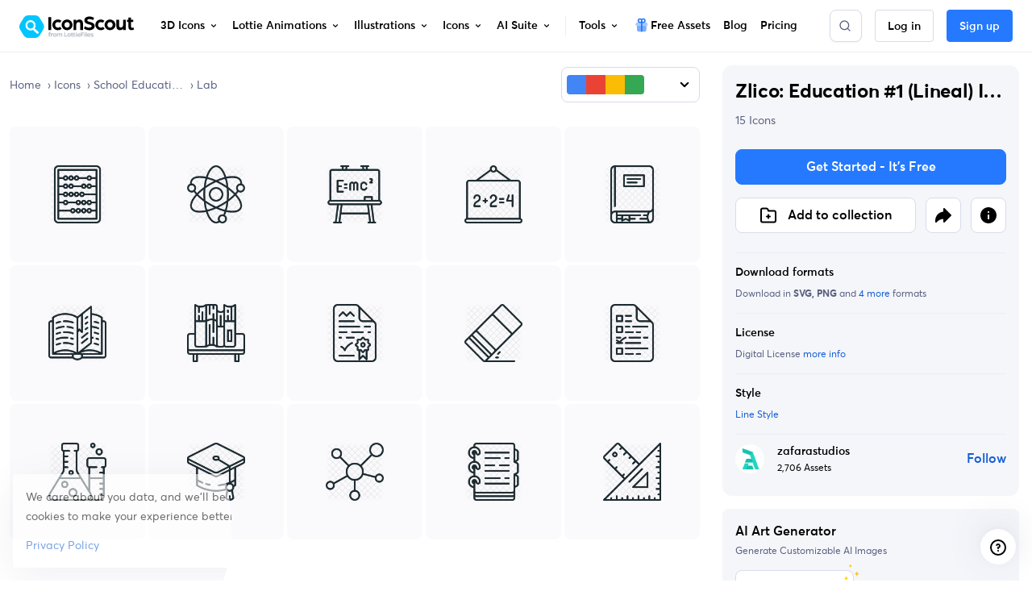

--- FILE ---
content_type: text/javascript
request_url: https://cdna.iconscout.com/ec35906.modern.js
body_size: 4595
content:
(window.webpackJsonp=window.webpackJsonp||[]).push([[12],{1366:function(t,e,o){"use strict";var n=o(1451);e.a={mixins:[n.a],computed:{preview(){var t,e;return(null===(t=this.item.urls)||void 0===t?void 0:t.png_128)||(null===(e=this.item.urls)||void 0===e?void 0:e.thumb)},preview2x(){var t,e;return(null===(t=this.item.urls)||void 0===t?void 0:t.png_256)||(null===(e=this.item.urls)||void 0===e?void 0:e.thumb)},href(){return this.itemRouter(this.item).href},url(){return"https://iconscout.com"+this.href}}}},1436:function(t,e,o){"use strict";var n=o(6),r=o(7),c=(o(30),o(20),o(40),o(26),o(35),o(25),o(136)),l=o.n(c),d=o(391),m=o(135),h=o(1447),f=o(51),w=o(1799),v=o(1366);function y(t,e){var o=Object.keys(t);if(Object.getOwnPropertySymbols){var n=Object.getOwnPropertySymbols(t);e&&(n=n.filter((function(e){return Object.getOwnPropertyDescriptor(t,e).enumerable}))),o.push.apply(o,n)}return o}function k(t){for(var e=1;e<arguments.length;e++){var o=null!=arguments[e]?arguments[e]:{};e%2?y(Object(o),!0).forEach((function(e){Object(n.a)(t,e,o[e])})):Object.getOwnPropertyDescriptors?Object.defineProperties(t,Object.getOwnPropertyDescriptors(o)):y(Object(o)).forEach((function(e){Object.defineProperty(t,e,Object.getOwnPropertyDescriptor(o,e))}))}return t}e.a={mixins:[h.a,w.a,f.a,v.a],computed:{selectedLicense(){return this.item.licenses.length?this.item.licenses[0]:l()(this.item.licenses,{id:71})},downloadedByMe(){return this.item.licenses.find((t=>t.downloaded_by_user))},creditUrl(){var t=this.item.slug.replace(/-\d*$/g,"");return t.split("-").length>3&&(t=t.split("-")[0]),"https://iconscout.com"+this.$router.resolve({name:"".concat(this.item.asset,"s-slug"),params:{slug:t}}).href}},methods:{preDownload(t){var e=this;return Object(r.a)((function*(){if(e.handleAuth()){if(e.downloadedByMe)return e.download(t);if(t.base64)return e.download(t);if(0===e.selectedLicense.price&&!e.hasSubscriptionAsset(e.item.asset)){var n="icon"===e.item.asset?e.item.urls.original:e.preview2x,r=!(!t.canBeBranded||"3d"===e.item.asset||!e.$store.getters["brandPalettes/selectedPalette"]);if(t.d3base64String)n=t.d3base64String;else if(r)if(e.lottieBrandedJson)n=e.lottieBrandedJson;else if("lottie"===e.item.asset){var c=document.querySelector("PLP"===t.page?"#plp-lottie-player-".concat(e.item.id):"#pdp-lottie-player-".concat(e.item.id));if(c){var{animationData:l}=yield c.getLottie();n=JSON.stringify(l)}else r=!1}else{var d=document.getElementById("PLP"===t.page?"plp-asset-card-".concat(e.item.id):"pdpColorEditor-".concat(e.item.id));d?n=d.toDataURL():r=!1}return e.download(t,((c,l)=>{t.pauseCreditModal?(e.$nuxt.$off("show-credit-modal"),e.$nuxt.$once("show-credit-modal",(()=>{e.$modal.open({id:"modalDownloadCredit",component:Promise.all([o.e(0),o.e(42)]).then(o.bind(null,1480)),props:{item:e.item,url:e.creditUrl,selectedLicense:e.selectedLicense,productType:"item",isBranded:r,preview:n,refLocation:"download-item-".concat(e.item.asset,"-").concat(l,"-").concat(c).concat(e.trackListName?"-".concat(e.trackListName):"")},options:{modalOnModal:!0}})}))):e.$modal.open({id:"modalDownloadCredit",component:Promise.all([o.e(0),o.e(42)]).then(o.bind(null,1480)),props:{item:e.item,url:e.creditUrl,selectedLicense:e.selectedLicense,productType:"item",isBranded:r,preview:n,refLocation:"download-item-".concat(e.item.asset,"-").concat(l,"-").concat(c).concat(e.trackListName?"-".concat(e.trackListName):"")},options:{modalOnModal:!0}})}))}return e.download(t)}}))()},download(t){var e=arguments,n=this;return Object(r.a)((function*(){var{format:r,size:c=null,licenseId:l,base64:h=!1,url:f=!1,downloadUrl:w=!1,canBeBranded:v=!1,location:y,nuxtLoader:O=!0,action:$="download",entity:D=d.a.CORE_ASSETS,track:track=!0}=t,j=e.length>1&&void 0!==e[1]?e[1]:null;try{O&&n.$nuxt.$loading.start(),track&&n.$analytics.track("download",{route_name:n.$route.name,route_path:n.$route.path,location:y,action:$,data:k(k({},Object(m.b)(n,{item:n.item,canBranded:v})),{},{list:n.trackListName,format:r,size:c,entity:D},h&&{isBase64:h})});var data={uuid:n.item.uuid,format:r,licenseId:l||n.selectedLicense.id,size:c};v&&n.$store.getters["brandPalettes/selectedPalette"]&&(data.brandPaletteId=n.$store.getters["brandPalettes/selectedPalette"].id);var P=yield n.downloadAPI(data);O&&n.$nuxt.$loading.finish();var A=["gif","mp4"].includes(r);if(j&&!A&&j(y,r),["lotties-slug","lottie-slug"].includes(n.$route.name)&&0!==n.selectedLicense.price&&n.$store.commit("counters/incLottieItemDownloads"),h)return n.generateBase64(P.url);if(w)return P.download_url;if(f)return P.url;if(A)try{return o.e(46).then(o.bind(null,3350)).then((t=>new Promise((e=>{t.executeOnce({worker:n.$worker.initDownloadManager,message:{url:P.download_url,name:"".concat(n.item?n.item.name:"Animation",".").concat(r)},onResponse:t=>{var{blob:c,name:l,error:d}=t.data;d?(console.error(d),n.onError&&n.onError(),n.isLoading=null):o.e(794).then(o.t.bind(null,1437,7)).then((t=>(t.saveAs(c,l),n.isLoading=null,j&&j(y,r),e())))}})}))))}catch(t){console.error(t),n.isLoading=null,n.onError&&n.onError()}else window.location.href=P.download_url;return P.download_url}catch(t){if(console.error(t),t.response)400===t.response.status?n.$modal.open({id:"modalDownloadLimit",component:Promise.all([o.e(0),o.e(88)]).then(o.bind(null,2137)),options:{track:!0,modalOnModal:!0},props:{pricingTrackingData:k({entity:D,action:$,location:y,format:r,size:c},Object(m.b)(n,{item:n.item,canBranded:v}))}}):429===t.response.status&&n.$modal.open({id:"modalDownloadLimitRequest",component:Promise.all([o.e(0),o.e(1),o.e(84),o.e(95)]).then(o.bind(null,1949)),props:{item:n.item},options:{track:!0,modalOnModal:!0}});else{var title=t.response&&t.response.data&&t.response.data.message||t.message;n.$root.$bvToast.toast(title,{title:title,variant:"danger",toaster:"b-toaster-bottom-center",solid:!1,noAutoHide:!1,bodyClass:"d-none"})}}finally{n.$nuxt.$loading.finish()}}))()},preWatermarkedDownload(t,e){return this.$store.state.settings.freeWatermarkDownloadCount<3?(this.$store.commit("settings/setFreeWatermarkDownloadCount"),!0):(this.$modal.open({id:"modalDownloadLimit",component:Promise.all([o.e(0),o.e(88)]).then(o.bind(null,2137)),options:{track:!0,modalOnModal:!0,extraTrackingData:{location:"watermark-download"}},props:{pricingTrackingData:k({action:"watermark-download",location:e,format:t},Object(m.b)(this,{item:this.item,canBranded:!1}))}}),!1)}}}},1447:function(t,e,o){"use strict";var n=o(7),r=(o(30),o(46),o(17));e.a={methods:{downloadAPI(t){var e=this;return Object(n.a)((function*(){var{uuid:o,format:n,licenseId:c,size:l,brandPaletteId:d}=t,m=Object(r.c)("/api/v2/items/{uuid}/download",{uuid:o}),h={format:n,license_id:c,source:"web"};l&&l.width&&l.height&&(h.width=l.width,h.height=l.height),d&&(h.brand_palette_id=d);var f,w=yield e.$axios.post(m,h,{progress:!1}),v="download-asset";e.$store.getters["checklist/getDoneChecklist"].includes(v)||(e.$store.dispatch("checklist/updateChecklistItem",v),e.$analytics.track("checklist",{route_name:e.$route.name,route_path:e.$route.path,action:v,data:{status:"completed",via:(null===(f=e.$route.query)||void 0===f?void 0:f.checklist)===v?"checklist":"exploration"}}));return w.data.response.download}))()}}}},1449:function(t,e,o){"use strict";o(30);var n=o(595),r=o.n(n),c=o(1316),l=o(385);e.a={computed:{categories(){var t;return null!==(t=this.item.pack)&&void 0!==t&&t.categories?this.item.pack.categories:this.item.categories||[]},name(){var t,e="";this.categories&&(this.categories.find((t=>[27,269,192].includes(t.id)))?e="Logo":this.categories.find((t=>56===t.id))?e="Emoji":this.categories.find((t=>265===t.id))&&(e="Flag"));var o=0===this.item.price?"Free ":"";return"ai-image"===this.item.asset&&(o+="AI "),o+r()(this.item.name)+" ".concat(e," ")+this.$tc("items.".concat(this.item.asset,".name"),1,{category:Object(l.a)((null===(t=this.item.additional_informations)||void 0===t?void 0:t.category)||Object(c.a)(this.item.asset))})},itemName(){return"icon"===this.item.asset&&this.item.style?"".concat(this.name," | ").concat(this.item.style.name," Icon"):this.name}}}},1451:function(t,e,o){"use strict";e.a={methods:{itemRoute(t){var e,o=null;return o="illustration"===t.asset&&null!==(e=t.additional_informations)&&void 0!==e&&e.kbi?{name:"".concat(t.asset,"-kit-editor-slug"),params:{slug:t.identifier||t.slug,lang:t.lang}}:t.price>0?{name:"".concat(t.asset,"-slug"),params:{slug:t.identifier||t.slug,lang:t.lang}}:{name:"free-".concat(t.asset,"-slug"),params:{slug:t.identifier||t.slug,lang:t.lang}},this.$helper.localize(o)},itemRouter(t){return this.$router.resolve(this.itemRoute(t))},packRoute(t){var e,o=null;if("illustration"===t.asset&&null!==(e=t.additional_informations)&&void 0!==e&&e.kbi)o={name:"".concat(t.asset,"-kit-slug"),params:{slug:t.identifier||t.slug,lang:t.lang}};else if(t.price>0){var n;o={name:"".concat(t.asset,"-pack-slug"),params:{category:(null===(n=t.additional_informations)||void 0===n?void 0:n.category)||this.$tc("default-asset-category.".concat(t.asset)),slug:t.identifier||t.slug,lang:t.lang}}}else{var r;o={name:"free-".concat(t.asset,"-pack-slug"),params:{category:(null===(r=t.additional_informations)||void 0===r?void 0:r.category)||this.$tc("default-asset-category.".concat(t.asset)),slug:t.identifier||t.slug,lang:t.lang}}}return this.$helper.localize(o)},packRouter(t){return this.$router.resolve(this.packRoute(t))}}}},1458:function(t,e,o){"use strict";var n=o(51);e.a={mixins:[n.a],computed:{canDownload(){return 0===this.item.price||this.item.licenses.find((t=>t.downloaded_by_user||t.is_subscription))||this.hasSubscriptionAsset(this.item.asset)}}}},1579:function(t,e,o){"use strict";var n=o(6),r=(o(20),o(40),o(25),o(79)),c=o.n(r),l=o(135),d=o(1458);function m(t,e){var o=Object.keys(t);if(Object.getOwnPropertySymbols){var n=Object.getOwnPropertySymbols(t);e&&(n=n.filter((function(e){return Object.getOwnPropertyDescriptor(t,e).enumerable}))),o.push.apply(o,n)}return o}function h(t){for(var e=1;e<arguments.length;e++){var o=null!=arguments[e]?arguments[e]:{};e%2?m(Object(o),!0).forEach((function(e){Object(n.a)(t,e,o[e])})):Object.getOwnPropertyDescriptors?Object.defineProperties(t,Object.getOwnPropertyDescriptors(o)):m(Object(o)).forEach((function(e){Object.defineProperty(t,e,Object.getOwnPropertyDescriptor(o,e))}))}return t}e.a={mixins:[d.a],methods:{handleDownload(t){var{openPricingInNewTab:e=!1,forceCanNotDownload:n=!1,format:r=null,setIsLoading:c=null}=arguments.length>1&&void 0!==arguments[1]?arguments[1]:{};return!!this.handleAuth({trackAuth:()=>this.trackDownloadCTA({event:t,postAction:"auth",format:r})})&&("ai-image"!==this.item.asset||this.isTester?n?(this.goToPricing(t,{openPricingInNewTab:e,forceCanNotDownload:n},c,r),!1):!!this.canDownload||(this.$store.state.user.previousSubscription?(this.trackDownloadCTA({event:t,postAction:"modalUpdatePaymentDetails",format:r}),void this.$modal.open({id:"modalUpdatePaymentDetails",component:Promise.all([o.e(0),o.e(93)]).then(o.bind(null,3270)),options:{track:!0,modalOnModal:!0,extraTrackingData:{from_location:"item-template-download",from_asset:this.item.asset}},props:{previousSubscription:this.$store.state.user.previousSubscription}})):(this.goToPricing(t,{openPricingInNewTab:e,forceCanNotDownload:n},c,r),!1)):!("svg"===r&&!this.hasSubscriptionAsset(this.item.asset))||(this.goToPricing(t,{openPricingInNewTab:e,forceCanNotDownload:n},c,r),!1))},goToPricing(t,e){var o=arguments.length>2&&void 0!==arguments[2]?arguments[2]:null,n=arguments.length>3&&void 0!==arguments[3]?arguments[3]:null;if(o&&o(!0),this.trackDownloadCTA({event:t,postAction:"pricing",forceCanNotDownload:e.forceCanNotDownload,format:n}),e.forceCanNotDownload||e.openPricingInNewTab){var r="".concat("https://iconscout.com").concat(this.$router.resolve(this.$helper.localize({name:"pricing",query:{asset:this.item.asset}})).href);window.open(r,"_blank")}else this.$router.push(this.$helper.localize({name:"pricing"}));o&&o(!1)},trackDownloadCTA(t){var{event:e,postAction:o,forceCanNotDownload:n=!1,format:r=null}=t;this.$analytics.track(e.name,{route_name:this.$route.name,route_path:this.$route.path,location:this.trackListName,action:e.action,data:h(h(h(h({},r&&{format:r}),{},{postAction:o},Object(l.b)(this,{item:this.item,canBranded:!c()(e,"canBranded")||e.canBranded})),e.extraTrackingData&&h({},e.extraTrackingData)),"pricing"===o&&n&&{isFreeItemSaleSelected:n})}),"pricing"===o&&this.$analytics.track("pricing",{route_name:this.$route.name,route_path:this.$route.path,location:this.trackListName,action:e.action,data:h(h(h(h({},r&&{format:r}),{},{postAction:"pricing-page",feature:e.name,featureKey:"".concat(e.action,"-").concat(e.name,"-").concat(this.item.asset,"-").concat(r).concat(this.trackListName?"-".concat(this.trackListName):"")},Object(l.b)(this,{item:this.item,canBranded:!c()(e,"canBranded")||e.canBranded})),e.extraTrackingData&&h({},e.extraTrackingData)),"pricing"===o&&n&&{isFreeItemSaleSelected:n})})}}}},1799:function(t,e,o){"use strict";var n=o(7);o(20),o(1313),o(1314),o(1348),o(1317),o(1318),o(1319),o(1320);e.a={methods:{generateBase64(t){var e=this;return Object(n.a)((function*(){for(var o=yield e.$axios.get(t,{responseType:"arraybuffer",withCredentials:!1,progress:!1}),n=new Uint8Array(o.data),r="",i=0,c=n.length;i<c;i+=1)r+=String.fromCharCode(n[i]);var l=window.btoa(r),d=o.headers["content-type"].toLowerCase();return"data:".concat(d,";utf8;base64,").concat(l)}))()}}}},2084:function(t,e,o){"use strict";var n=o(6),r=o(7),c=(o(30),o(46),o(135)),l=o(17),d=o(51);function m(t,e){var o=Object.keys(t);if(Object.getOwnPropertySymbols){var n=Object.getOwnPropertySymbols(t);e&&(n=n.filter((function(e){return Object.getOwnPropertyDescriptor(t,e).enumerable}))),o.push.apply(o,n)}return o}function h(t){for(var e=1;e<arguments.length;e++){var o=null!=arguments[e]?arguments[e]:{};e%2?m(Object(o),!0).forEach((function(e){Object(n.a)(t,e,o[e])})):Object.getOwnPropertyDescriptors?Object.defineProperties(t,Object.getOwnPropertyDescriptors(o)):m(Object(o)).forEach((function(e){Object.defineProperty(t,e,Object.getOwnPropertyDescriptor(o,e))}))}return t}e.a={mixins:[d.a],methods:{like(t){var e=this;return Object(r.a)((function*(){if(e.handleAuth({trackAuth:()=>e.trackLike("auth",t)})){var o=!e.item.liked_by_user;o&&e.$customToast.show({item:e.item,productType:"item"}),e.trackLike("default",t,o),e.item.liked_by_user=o,o?e.item.likes_count++:e.item.likes_count--;var n=Object(l.c)("/api/v2/items/{uuid}/like",{uuid:e.item.uuid});yield e.$axios.post(n,null,{progress:!1});var r,c="add-to-collection";if(!e.$store.getters["checklist/getDoneChecklist"].includes(c))e.$store.dispatch("checklist/updateChecklistItem",c),e.$analytics.track("checklist",{route_name:e.$route.name,route_path:e.$route.path,action:c,data:{status:"completed",via:(null===(r=e.$route.query)||void 0===r?void 0:r.checklist)===c?"checklist":"exploration"}})}return e.item}))()},trackLike(t,e){var o=arguments.length>2&&void 0!==arguments[2]?arguments[2]:null;this.$analytics.track("product-template",{route_name:this.$route.name,route_path:this.$route.path,location:e,action:"add-to-collection",data:h(h({},null!==o&&{value:o?"add":"remove"}),{},{postAction:t},Object(c.b)(this,{item:this.item,canBranded:!0}))})}}}},2650:function(t,e,o){"use strict";o(384),o(110),o(26),o(35);var n=o(1449),r=o(1366);e.a={mixins:[n.a,r.a],computed:{description(){var t="PNG, SVG";if(this.item.formats&&this.item.formats.length&&(t=this.item.formats.map((t=>t.name)).join(", ").toUpperCase().replace(/,([^,]*)$/," and$1")),"icon"===this.item.asset){var style="unicons";this.item.style&&(style=this.item.style.name);var e=["Download this ".concat(this.item.name," icon in ").concat(style," style. Available in ").concat(t," formats. Change colors, strokes, and add shapes with IconScout."),"Get this ".concat(this.item.name," icon in ").concat(style," style. Available in ").concat(t," formats. Change colors, strokes, and add shapes with IconScout."),"Just download this ".concat(this.item.name," icon in ").concat(style," style. Available in ").concat(t," formats. Change colors, strokes, and add shapes with IconScout."),"Download ".concat(this.item.name," icon in ").concat(style," style. Available in ").concat(t," formats. Change colors, strokes, and add shapes with IconScout."),"Free download ".concat(this.item.name," vector icon in ").concat(style," style. Available in ").concat(t," formats. Change colors, strokes, and add shapes with IconScout.")];return e[this.item.id%e.length]}if("illustration"===this.item.asset){var o=["Browse and download ".concat(this.item.name," illustrations with stylish & colorful elements. Available in ").concat(t," file formats, at IconScout."),"Get ".concat(this.item.name," illustrations for web, app and marketing collateral use. Available in ").concat(t," file formats, at IconScout."),"Browse, download & animate ".concat(this.item.name," illustrations. Available in ").concat(t," file formats, at IconScout."),"Download ".concat(this.item.name," illustrations for web & mobile app projects.  Available in ").concat(t," file formats, at IconScout."),"Download high quality ".concat(this.item.name," illustrations. Available in ").concat(t," file formats, at IconScout.")];return o[this.item.id%o.length]}if("3d"===this.item.asset){var n=["Browse and download ".concat(this.name," with different design styles. Available in ").concat(t," file formats, only at IconScout."),"Download the perfect ".concat(this.name,". Available in ").concat(t," file formats, only at IconScout."),"Explore and download ".concat(this.name," for your projects. Available in ").concat(t," file formats, only at IconScout."),"Download ".concat(this.name," for web & mobile app use. Available in ").concat(t," file formats, only at IconScout."),"Awesome ".concat(this.name," for design projects. Available in ").concat(t," file formats, only at IconScout.")];return n[this.item.id%n.length]}if("lottie"===this.item.asset){var r=["Download ".concat(this.name," for Canva, Figma, Adobe XD, After Effects, Sketch & more. Available in ").concat(t," formats, at IconScout."),"Browse and download ".concat(this.name," for web and app designs. Available in ").concat(t," formats, at IconScout."),"Get ".concat(this.name," for web, app and marketing collateral use. Available in ").concat(t," formats, at IconScout."),"Explore and download ".concat(this.name," for your design projects. Available in ").concat(t," formats, at IconScout."),"Download ".concat(this.name,". You can also recolor or customize animation colors with ease. Available in ").concat(t," formats, at IconScout.")];return r[this.item.id%r.length]}return this.item.description}},methods:{generateSchema(){var t={"@context":"https://schema.org","@type":"ImageObject",contentUrl:this.preview2x,license:this.item.licenses&&this.item.licenses[0].link||"https://iconscout.com/licenses#iconscout",acquireLicensePage:this.url};if("lottie"===this.item.asset&&(t.contentUrl=this.preview2x.replace(".mp4",".gif")),this.item.contributor){var e=this.item.contributor.company||this.item.contributor.name;t=Object.assign(t,{creditText:"".concat(this.itemName," ")+this.$tc("keywords.".concat(this.item.asset))+" by ".concat(e),creator:{"@type":"Person",name:e},copyrightNotice:"Copyright © "+(new Date).getFullYear()+" ".concat(e)})}return t}}}}}]);


--- FILE ---
content_type: text/javascript
request_url: https://cdna.iconscout.com/fd2deff.modern.js
body_size: 6318
content:
(window.webpackJsonp=window.webpackJsonp||[]).push([[40,324,481],{1312:function(e,t,r){"use strict";r.d(t,"b",(function(){return h})),r.d(t,"a",(function(){return O}));var c=r(11),n=r(3),l=r(9),o=r(2),d=r(287),h=Object(o.c)({state:Object(o.b)(n.g,null)},"formState"),O=Object(c.c)({props:h,computed:{computedState(){return Object(l.b)(this.state)?this.state:null},stateClass(){var e=this.computedState;return!0===e?"is-valid":!1===e?"is-invalid":null},computedAriaInvalid(){var e=Object(d.a)(this).ariaInvalid;return!0===e||"true"===e||""===e||!1===this.computedState?"true":e}}})},1325:function(e,t,r){"use strict";r.d(t,"b",(function(){return h})),r.d(t,"a",(function(){return O}));var c=r(11),n=r(3),l=r(10),o=r(2),d="input, textarea, select",h=Object(o.c)({autofocus:Object(o.b)(n.g,!1),disabled:Object(o.b)(n.g,!1),form:Object(o.b)(n.p),id:Object(o.b)(n.p),name:Object(o.b)(n.p),required:Object(o.b)(n.g,!1)},"formControls"),O=Object(c.c)({props:h,mounted(){this.handleAutofocus()},activated(){this.handleAutofocus()},methods:{handleAutofocus(){this.$nextTick((()=>{Object(l.y)((()=>{var e=this.$el;this.autofocus&&Object(l.r)(e)&&(Object(l.s)(e,d)||(e=Object(l.z)(d,e)),Object(l.d)(e))}))}))}}})},1326:function(e,t,r){"use strict";r.d(t,"b",(function(){return o})),r.d(t,"a",(function(){return d}));var c=r(11),n=r(3),l=r(2),o=Object(l.c)({size:Object(l.b)(n.p)},"formControls"),d=Object(c.c)({props:o,computed:{sizeFormClass(){return[this.size?"form-control-".concat(this.size):null]}}})},1388:function(e,t,r){"use strict";r.d(t,"b",(function(){return D})),r.d(t,"a",(function(){return T}));var c=r(6),n=(r(195),r(11)),l=r(13),o=r(3),d=r(10),h=r(15),O=r(285),f=r(198),j=r(121),m=r(12),v=r(2),y=r(58);function w(e,t){var r=Object.keys(e);if(Object.getOwnPropertySymbols){var c=Object.getOwnPropertySymbols(e);t&&(c=c.filter((function(t){return Object.getOwnPropertyDescriptor(e,t).enumerable}))),r.push.apply(r,c)}return r}function _(e){for(var t=1;t<arguments.length;t++){var r=null!=arguments[t]?arguments[t]:{};t%2?w(Object(r),!0).forEach((function(t){Object(c.a)(e,t,r[t])})):Object.getOwnPropertyDescriptors?Object.defineProperties(e,Object.getOwnPropertyDescriptors(r)):w(Object(r)).forEach((function(t){Object.defineProperty(e,t,Object.getOwnPropertyDescriptor(r,t))}))}return e}var{mixin:x,props:P,prop:C,event:S}=Object(f.a)("value",{type:o.m,defaultValue:"",event:l.y}),D=Object(v.c)(Object(m.m)(_(_({},P),{},{ariaInvalid:Object(v.b)(o.i,!1),autocomplete:Object(v.b)(o.p),debounce:Object(v.b)(o.m,0),formatter:Object(v.b)(o.j),lazy:Object(v.b)(o.g,!1),lazyFormatter:Object(v.b)(o.g,!1),number:Object(v.b)(o.g,!1),placeholder:Object(v.b)(o.p),plaintext:Object(v.b)(o.g,!1),readonly:Object(v.b)(o.g,!1),trim:Object(v.b)(o.g,!1)})),"formTextControls"),T=Object(n.c)({mixins:[x],props:D,data(){var e=this[C];return{localValue:Object(y.d)(e),vModelValue:this.modifyValue(e)}},computed:{computedClass(){var{plaintext:e,type:t}=this,r="range"===t,c="color"===t;return[{"custom-range":r,"form-control-plaintext":e&&!r&&!c,"form-control":c||!e&&!r},this.sizeFormClass,this.stateClass]},computedDebounce(){return Object(O.d)(Object(j.b)(this.debounce,0),0)},hasFormatter(){return Object(v.a)(this.formatter)}},watch:{[C](e){var t=Object(y.d)(e),r=this.modifyValue(e);t===this.localValue&&r===this.vModelValue||(this.clearDebounce(),this.localValue=t,this.vModelValue=r)}},created(){this.$_inputDebounceTimer=null},beforeDestroy(){this.clearDebounce()},methods:{clearDebounce(){clearTimeout(this.$_inputDebounceTimer),this.$_inputDebounceTimer=null},formatValue(e,t){var r=arguments.length>2&&void 0!==arguments[2]&&arguments[2];return e=Object(y.d)(e),!this.hasFormatter||this.lazyFormatter&&!r||(e=this.formatter(e,t)),e},modifyValue(e){return e=Object(y.d)(e),this.trim&&(e=e.trim()),this.number&&(e=Object(j.a)(e,e)),e},updateValue(e){var t=arguments.length>1&&void 0!==arguments[1]&&arguments[1],{lazy:r}=this;if(!r||t){this.clearDebounce();var c=()=>{if((e=this.modifyValue(e))!==this.vModelValue)this.vModelValue=e,this.$emit(S,e);else if(this.hasFormatter){var t=this.$refs.input;t&&e!==t.value&&(t.value=e)}},n=this.computedDebounce;n>0&&!r&&!t?this.$_inputDebounceTimer=setTimeout(c,n):c()}},onInput(e){if(!e.target.composing){var{value:t}=e.target,r=this.formatValue(t,e);!1===r||e.defaultPrevented?Object(h.f)(e,{propagation:!1}):(this.localValue=r,this.updateValue(r),this.$emit(l.l,r))}},onChange(e){var{value:t}=e.target,r=this.formatValue(t,e);!1===r||e.defaultPrevented?Object(h.f)(e,{propagation:!1}):(this.localValue=r,this.updateValue(r,!0),this.$emit(l.d,r))},onBlur(e){var{value:t}=e.target,r=this.formatValue(t,e,!0);!1!==r&&(this.localValue=Object(y.d)(this.modifyValue(r)),this.updateValue(r,!0)),this.$emit(l.b,e)},focus(){this.disabled||Object(d.d)(this.$el)},blur(){this.disabled||Object(d.c)(this.$el)}}})},1389:function(e,t,r){"use strict";r.d(t,"a",(function(){return n}));r(20),r(25);var c=r(11),n=Object(c.c)({computed:{selectionStart:{cache:!1,get(){return this.$refs.input.selectionStart},set(e){this.$refs.input.selectionStart=e}},selectionEnd:{cache:!1,get(){return this.$refs.input.selectionEnd},set(e){this.$refs.input.selectionEnd=e}},selectionDirection:{cache:!1,get(){return this.$refs.input.selectionDirection},set(e){this.$refs.input.selectionDirection=e}}},methods:{select(){this.$refs.input.select(...arguments)},setSelectionRange(){this.$refs.input.setSelectionRange(...arguments)},setRangeText(){this.$refs.input.setRangeText(...arguments)}}})},1390:function(e,t,r){"use strict";r.d(t,"a",(function(){return n}));r(20),r(25);var c=r(11),n=Object(c.c)({computed:{validity:{cache:!1,get(){return this.$refs.input.validity}},validationMessage:{cache:!1,get(){return this.$refs.input.validationMessage}},willValidate:{cache:!1,get(){return this.$refs.input.willValidate}}},methods:{setCustomValidity(){return this.$refs.input.setCustomValidity(...arguments)},checkValidity(){return this.$refs.input.checkValidity(...arguments)},reportValidity(){return this.$refs.input.reportValidity(...arguments)}}})},1426:function(e){e.exports=JSON.parse('{"code":"en","messages":{"alpha":"The {_field_} field may only contain alphabetic characters","alpha_num":"The {_field_} field may only contain alpha-numeric characters","alpha_dash":"The {_field_} field may contain alpha-numeric characters as well as dashes and underscores","alpha_spaces":"The {_field_} field may only contain alphabetic characters as well as spaces","between":"The {_field_} field must be between {min} and {max}","confirmed":"The {_field_} field confirmation does not match","digits":"The {_field_} field must be numeric and exactly contain {length} digits","dimensions":"The {_field_} field must be {width} pixels by {height} pixels","email":"The {_field_} field must be a valid email","excluded":"The {_field_} field is not a valid value","ext":"The {_field_} field is not a valid file","image":"The {_field_} field must be an image","integer":"The {_field_} field must be an integer","length":"The {_field_} field must be {length} long","max_value":"The {_field_} field must be {max} or less","max":"The {_field_} field may not be greater than {length} characters","mimes":"The {_field_} field must have a valid file type","min_value":"The {_field_} field must be {min} or more","min":"The {_field_} field must be at least {length} characters","numeric":"The {_field_} field may only contain numeric characters","oneOf":"The {_field_} field is not a valid value","regex":"The {_field_} field format is invalid","required_if":"The {_field_} field is required","required":"The {_field_} field is required","size":"The {_field_} field size must be less than {size}KB","double":"The {_field_} field must be a valid decimal"}}')},1470:function(e,t,r){"use strict";r.d(t,"b",(function(){return o})),r.d(t,"a",(function(){return d}));var c=r(11),n=r(3),l=r(2),o=Object(l.c)({plain:Object(l.b)(n.g,!1)},"formControls"),d=Object(c.c)({props:o,computed:{custom(){return!this.plain}}})},1743:function(e,t,r){"use strict";r.d(t,"a",(function(){return D}));var c=r(6),n=(r(87),r(26),r(35),r(188)),l=r(14),o=r(3),d=r(38),h=r(43),O=r(206),f=r(112),j=r(9),m=r(290),v=r(12),y=r(2),w=r(58);function _(e,t){var r=Object.keys(e);if(Object.getOwnPropertySymbols){var c=Object.getOwnPropertySymbols(e);t&&(c=c.filter((function(t){return Object.getOwnPropertyDescriptor(e,t).enumerable}))),r.push.apply(r,c)}return r}function x(e){for(var t=1;t<arguments.length;t++){var r=null!=arguments[t]?arguments[t]:{};t%2?_(Object(r),!0).forEach((function(t){Object(c.a)(e,t,r[t])})):Object.getOwnPropertyDescriptors?Object.defineProperties(e,Object.getOwnPropertyDescriptors(r)):_(Object(r)).forEach((function(t){Object.defineProperty(e,t,Object.getOwnPropertyDescriptor(r,t))}))}return e}var P=["auto","start","end","center","baseline","stretch"],C=Object(m.a)(((e,t,r)=>{var c=e;if(!Object(j.k)(r)&&!1!==r)return t&&(c+="-".concat(t)),"col"!==e||""!==r&&!0!==r?(c+="-".concat(r),Object(w.b)(c)):Object(w.b)(c)})),S=Object(v.c)(null),D={name:l.f,functional:!0,get props(){return delete this.props,this.props=(e=Object(O.a)().filter(f.a),t=e.reduce(((e,t)=>(e[t]=Object(y.b)(o.h),e)),Object(v.c)(null)),r=e.reduce(((e,t)=>(e[Object(y.e)(t,"offset")]=Object(y.b)(o.m),e)),Object(v.c)(null)),c=e.reduce(((e,t)=>(e[Object(y.e)(t,"order")]=Object(y.b)(o.m),e)),Object(v.c)(null)),S=Object(v.a)(Object(v.c)(null),{col:Object(v.h)(t),offset:Object(v.h)(r),order:Object(v.h)(c)}),Object(y.c)(Object(v.m)(x(x(x(x({},t),r),c),{},{alignSelf:Object(y.b)(o.p,null,(e=>Object(h.a)(P,e))),col:Object(y.b)(o.g,!1),cols:Object(y.b)(o.m),offset:Object(y.b)(o.m),order:Object(y.b)(o.m),tag:Object(y.b)(o.p,"div")})),l.f));var e,t,r,c},render(e,t){var{props:r,data:data,children:c}=t,{cols:l,offset:o,order:h,alignSelf:O}=r,f=[];for(var j in S)for(var m=S[j],i=0;i<m.length;i++){var v=C(j,m[i].replace(j,""),r[m[i]]);v&&f.push(v)}var y=f.some((e=>d.c.test(e)));return f.push({col:r.col||!y&&!l,["col-".concat(l)]:l,["offset-".concat(o)]:o,["order-".concat(h)]:h,["align-self-".concat(O)]:O}),e(r.tag,Object(n.a)(data,{class:f}),c)}}},1744:function(e,t,r){"use strict";r.d(t,"a",(function(){return O}));var c=r(11),n=r(188),l=r(14),o=r(3),d=r(2),h=Object(d.c)({tag:Object(d.b)(o.p,"div")},l.s),O=Object(c.c)({name:l.s,functional:!0,props:h,render(e,t){var{props:r,data:data,children:c}=t;return e(r.tag,Object(n.a)(data,{staticClass:"form-row"}),c)}})},1745:function(e,t,r){"use strict";r.d(t,"a",(function(){return O}));var c=r(11),n=r(188),l=r(14),o=r(3),d=r(2),h=Object(d.c)({id:Object(d.b)(o.p),inline:Object(d.b)(o.g,!1),tag:Object(d.b)(o.p,"small"),textVariant:Object(d.b)(o.p,"muted")},l.w),O=Object(c.c)({name:l.w,functional:!0,props:h,render(e,t){var{props:r,data:data,children:c}=t;return e(r.tag,Object(n.a)(data,{class:{"form-text":!r.inline,["text-".concat(r.textVariant)]:r.textVariant},attrs:{id:r.id}}),c)}})},1746:function(e,t,r){"use strict";r.d(t,"a",(function(){return O}));var c=r(11),n=r(188),l=r(14),o=r(3),d=r(2),h=Object(d.c)({ariaLive:Object(d.b)(o.p),forceShow:Object(d.b)(o.g,!1),id:Object(d.b)(o.p),role:Object(d.b)(o.p),state:Object(d.b)(o.g,null),tag:Object(d.b)(o.p,"div"),tooltip:Object(d.b)(o.g,!1)},l.p),O=Object(c.c)({name:l.p,functional:!0,props:h,render(e,t){var{props:r,data:data,children:c}=t,{tooltip:l,ariaLive:o}=r,d=!0===r.forceShow||!1===r.state;return e(r.tag,Object(n.a)(data,{class:{"d-block":d,"invalid-feedback":!l,"invalid-tooltip":l},attrs:{id:r.id||null,role:r.role||null,"aria-live":o||null,"aria-atomic":o?"true":null}}),c)}})},1747:function(e,t,r){"use strict";r.d(t,"a",(function(){return O}));var c=r(11),n=r(188),l=r(14),o=r(3),d=r(2),h=Object(d.c)({ariaLive:Object(d.b)(o.p),forceShow:Object(d.b)(o.g,!1),id:Object(d.b)(o.p),role:Object(d.b)(o.p),state:Object(d.b)(o.g,null),tag:Object(d.b)(o.p,"div"),tooltip:Object(d.b)(o.g,!1)},l.y),O=Object(c.c)({name:l.y,functional:!0,props:h,render(e,t){var{props:r,data:data,children:c}=t,{tooltip:l,ariaLive:o}=r,d=!0===r.forceShow||!0===r.state;return e(r.tag,Object(n.a)(data,{class:{"d-block":d,"valid-feedback":!l,"valid-tooltip":l},attrs:{id:r.id||null,role:r.role||null,"aria-live":o||null,"aria-atomic":o?"true":null}}),c)}})},1748:function(e,t,r){"use strict";r.d(t,"a",(function(){return l}));r(87),r(74);var c=r(58),n=e=>"\\"+e,l=e=>{var t=(e=Object(c.d)(e)).length,r=e.charCodeAt(0);return e.split("").reduce(((c,l,o)=>{var d=e.charCodeAt(o);return 0===d?c+"�":127===d||d>=1&&d<=31||0===o&&d>=48&&d<=57||1===o&&d>=48&&d<=57&&45===r?c+n("".concat(d.toString(16)," ")):0===o&&45===d&&1===t?c+n(l):d>=128||45===d||95===d||d>=48&&d<=57||d>=65&&d<=90||d>=97&&d<=122?c+l:c+n(l)}),"")}},1873:function(e,t,r){"use strict";r.d(t,"a",(function(){return $}));var c=r(6),n=r(11),l=r(14),o=r(3),d=r(43),h=r(10),O=r(15),f=r(12),j=r(2),m=r(1325),v=r(1389),y=r(1326),w=r(1312),_=r(1388),x=r(1390),P=r(76),C=r(399);function S(e,t){var r=Object.keys(e);if(Object.getOwnPropertySymbols){var c=Object.getOwnPropertySymbols(e);t&&(c=c.filter((function(t){return Object.getOwnPropertyDescriptor(e,t).enumerable}))),r.push.apply(r,c)}return r}function D(e){for(var t=1;t<arguments.length;t++){var r=null!=arguments[t]?arguments[t]:{};t%2?S(Object(r),!0).forEach((function(t){Object(c.a)(e,t,r[t])})):Object.getOwnPropertyDescriptors?Object.defineProperties(e,Object.getOwnPropertyDescriptors(r)):S(Object(r)).forEach((function(t){Object.defineProperty(e,t,Object.getOwnPropertyDescriptor(r,t))}))}return e}var T=["text","password","email","number","url","tel","search","range","color","date","time","datetime","datetime-local","month","week"],V=Object(j.c)(Object(f.m)(D(D(D(D(D(D({},P.b),m.b),y.b),w.b),_.b),{},{list:Object(j.b)(o.p),max:Object(j.b)(o.m),min:Object(j.b)(o.m),noWheel:Object(j.b)(o.g,!1),step:Object(j.b)(o.m),type:Object(j.b)(o.p,"text",(e=>Object(d.a)(T,e)))})),l.o),$=Object(n.c)({name:l.o,mixins:[C.a,P.a,m.a,y.a,w.a,_.a,v.a,x.a],props:V,computed:{localType(){var{type:e}=this;return Object(d.a)(T,e)?e:"text"},computedAttrs(){var{localType:e,name:t,form:form,disabled:r,placeholder:c,required:n,min:l,max:o,step:d}=this;return{id:this.safeId(),name:t,form:form,type:e,disabled:r,placeholder:c,required:n,autocomplete:this.autocomplete||null,readonly:this.readonly||this.plaintext,min:l,max:o,step:d,list:"password"!==e?this.list:null,"aria-required":n?"true":null,"aria-invalid":this.computedAriaInvalid}},computedListeners(){return D(D({},this.bvListeners),{},{input:this.onInput,change:this.onChange,blur:this.onBlur})}},watch:{noWheel(e){this.setWheelStopper(e)}},mounted(){this.setWheelStopper(this.noWheel)},deactivated(){this.setWheelStopper(!1)},activated(){this.setWheelStopper(this.noWheel)},beforeDestroy(){this.setWheelStopper(!1)},methods:{setWheelStopper(e){var input=this.$el;Object(O.c)(e,input,"focus",this.onWheelFocus),Object(O.c)(e,input,"blur",this.onWheelBlur),e||Object(O.a)(document,"wheel",this.stopWheel)},onWheelFocus(){Object(O.b)(document,"wheel",this.stopWheel)},onWheelBlur(){Object(O.a)(document,"wheel",this.stopWheel)},stopWheel(e){Object(O.f)(e,{propagation:!1}),Object(h.c)(this.$el)}},render(e){return e("input",{class:this.computedClass,attrs:this.computedAttrs,domProps:{value:this.localValue},on:this.computedListeners,ref:"input"})}})},3117:function(e,t,r){"use strict";r.d(t,"a",(function(){return I}));var c=r(6),n=(r(384),r(20),r(87),r(26),r(205),r(195),r(25),r(14)),l=r(22),o=r(3),d=r(38),h=r(62),O=r(43),f=r(206),j=r(1748),m=r(10),v=r(112),y=r(9),w=r(121),_=r(12),x=r(2),P=r(1312),C=r(76),S=r(78),D=r(1743),T=r(1744),V=r(1745),$=r(1746),k=r(1747);function A(e,t){var r=Object.keys(e);if(Object.getOwnPropertySymbols){var c=Object.getOwnPropertySymbols(e);t&&(c=c.filter((function(t){return Object.getOwnPropertyDescriptor(e,t).enumerable}))),r.push.apply(r,c)}return r}function z(e){for(var t=1;t<arguments.length;t++){var r=null!=arguments[t]?arguments[t]:{};t%2?A(Object(r),!0).forEach((function(t){Object(c.a)(e,t,r[t])})):Object.getOwnPropertyDescriptors?Object.defineProperties(e,Object.getOwnPropertyDescriptors(r)):A(Object(r)).forEach((function(t){Object.defineProperty(e,t,Object.getOwnPropertyDescriptor(r,t))}))}return e}var R=["input","select","textarea"],W=R.map((e=>"".concat(e,":not([disabled])"))).join(),F=[...R,"a","button","label"],I={name:n.n,mixins:[C.a,P.a,S.a],get props(){return delete this.props,this.props=Object(x.c)(Object(_.m)(z(z(z(z({},C.b),P.b),Object(f.a)().reduce(((e,t)=>(e[Object(x.e)(t,"contentCols")]=Object(x.b)(o.h),e[Object(x.e)(t,"labelAlign")]=Object(x.b)(o.p),e[Object(x.e)(t,"labelCols")]=Object(x.b)(o.h),e)),Object(_.c)(null))),{},{description:Object(x.b)(o.p),disabled:Object(x.b)(o.g,!1),feedbackAriaLive:Object(x.b)(o.p,"assertive"),invalidFeedback:Object(x.b)(o.p),label:Object(x.b)(o.p),labelClass:Object(x.b)(o.e),labelFor:Object(x.b)(o.p),labelSize:Object(x.b)(o.p),labelSrOnly:Object(x.b)(o.g,!1),tooltip:Object(x.b)(o.g,!1),validFeedback:Object(x.b)(o.p),validated:Object(x.b)(o.g,!1)})),n.n)},data:()=>({ariaDescribedby:null}),computed:{contentColProps(){return this.getColProps(this.$props,"content")},labelAlignClasses(){return this.getAlignClasses(this.$props,"label")},labelColProps(){return this.getColProps(this.$props,"label")},isHorizontal(){return Object(_.h)(this.contentColProps).length>0||Object(_.h)(this.labelColProps).length>0}},watch:{ariaDescribedby(e,t){e!==t&&this.updateAriaDescribedby(e,t)}},mounted(){this.$nextTick((()=>{this.updateAriaDescribedby(this.ariaDescribedby)}))},methods:{getAlignClasses:(e,t)=>Object(f.a)().reduce(((r,c)=>{var n=e[Object(x.e)(c,"".concat(t,"Align"))]||null;return n&&r.push(["text",c,n].filter(v.a).join("-")),r}),[]),getColProps:(e,t)=>Object(f.a)().reduce(((r,c)=>{var n=e[Object(x.e)(c,"".concat(t,"Cols"))];return n=""===n||(n||!1),Object(y.b)(n)||"auto"===n||(n=(n=Object(w.b)(n,0))>0&&n),n&&(r[c||(Object(y.b)(n)?"col":"cols")]=n),r}),{}),updateAriaDescribedby(e,t){var{labelFor:r}=this;if(l.h&&r){var c=Object(m.z)("#".concat(Object(j.a)(r)),this.$refs.content);if(c){var n="aria-describedby",o=(e||"").split(d.p),h=(t||"").split(d.p),f=(Object(m.h)(c,n)||"").split(d.p).filter((e=>!Object(O.a)(h,e))).concat(o).filter(((e,t,r)=>r.indexOf(e)===t)).filter(v.a).join(" ").trim();f?Object(m.B)(c,n,f):Object(m.u)(c,n)}}},onLegendClick(e){if(!this.labelFor){var{target:t}=e,r=t?t.tagName:"";if(-1===F.indexOf(r)){var c=Object(m.A)(W,this.$refs.content).filter(m.r);1===c.length&&Object(m.d)(c[0])}}}},render(e){var{computedState:t,feedbackAriaLive:r,isHorizontal:c,labelFor:n,normalizeSlot:l,safeId:o,tooltip:d}=this,O=o(),f=!n,j=e(),m=l(h.k)||this.label,y=m?o("_BV_label_"):null;if(m||c){var{labelSize:w,labelColProps:_}=this,x=f?"legend":"label";this.labelSrOnly?(m&&(j=e(x,{class:"sr-only",attrs:{id:y,for:n||null}},[m])),j=e(c?D.a:"div",{props:c?_:{}},[j])):j=e(c?D.a:x,{on:f?{click:this.onLegendClick}:{},props:c?z(z({},_),{},{tag:x}):{},attrs:{id:y,for:n||null,tabindex:f?"-1":null},class:[f?"bv-no-focus-ring":"",c||f?"col-form-label":"",!c&&f?"pt-0":"",c||f?"":"d-block",w?"col-form-label-".concat(w):"",this.labelAlignClasses,this.labelClass]},[m])}var P=e(),C=l(h.j)||this.invalidFeedback,S=C?o("_BV_feedback_invalid_"):null;C&&(P=e($.a,{props:{ariaLive:r,id:S,state:t,tooltip:d},attrs:{tabindex:C?"-1":null}},[C]));var A=e(),R=l(h.B)||this.validFeedback,W=R?o("_BV_feedback_valid_"):null;R&&(A=e(k.a,{props:{ariaLive:r,id:W,state:t,tooltip:d},attrs:{tabindex:R?"-1":null}},[R]));var F=e(),I=l(h.d)||this.description,L=I?o("_BV_description_"):null;I&&(F=e(V.a,{attrs:{id:L,tabindex:"-1"}},[I]));var M=this.ariaDescribedby=[L,!1===t?S:null,!0===t?W:null].filter(v.a).join(" ")||null,B=e(c?D.a:"div",{props:c?this.contentColProps:{},ref:"content"},[l(h.c,{ariaDescribedby:M,descriptionId:L,id:O,labelId:y})||e(),P,A,F]);return e(f?"fieldset":c?T.a:"div",{staticClass:"form-group",class:[{"was-validated":this.validated},this.stateClass],attrs:{id:O,disabled:f?this.disabled:null,role:f?null:"group","aria-invalid":this.computedAriaInvalid,"aria-labelledby":f&&c?y:null}},c&&f?[e(T.a,[j,B])]:[j,B])}}},3567:function(e,t,r){"use strict";r.d(t,"a",(function(){return A}));var c=r(6),n=r(11),l=r(14),o=r(3),d=r(10),h=r(9),O=r(285),f=r(121),j=r(12),m=r(2),v=r(1325),y=r(1389),w=r(1326),_=r(1312),x=r(1388),P=r(1390),C=r(76),S=r(92),D=r(399),T=r(1345);function V(e,t){var r=Object.keys(e);if(Object.getOwnPropertySymbols){var c=Object.getOwnPropertySymbols(e);t&&(c=c.filter((function(t){return Object.getOwnPropertyDescriptor(e,t).enumerable}))),r.push.apply(r,c)}return r}function $(e){for(var t=1;t<arguments.length;t++){var r=null!=arguments[t]?arguments[t]:{};t%2?V(Object(r),!0).forEach((function(t){Object(c.a)(e,t,r[t])})):Object.getOwnPropertyDescriptors?Object.defineProperties(e,Object.getOwnPropertyDescriptors(r)):V(Object(r)).forEach((function(t){Object.defineProperty(e,t,Object.getOwnPropertyDescriptor(r,t))}))}return e}var k=Object(m.c)(Object(j.m)($($($($($($({},C.b),v.b),w.b),_.b),x.b),{},{maxRows:Object(m.b)(o.m),noAutoShrink:Object(m.b)(o.g,!1),noResize:Object(m.b)(o.g,!1),rows:Object(m.b)(o.m,2),wrap:Object(m.b)(o.p,"soft")})),l.x),A=Object(n.c)({name:l.x,directives:{"b-visible":T.a},mixins:[D.a,C.a,S.a,v.a,w.a,_.a,x.a,y.a,P.a],props:k,data:()=>({heightInPx:null}),computed:{type:()=>null,computedStyle(){var e={resize:!this.computedRows||this.noResize?"none":null};return this.computedRows||(e.height=this.heightInPx,e.overflowY="scroll"),e},computedMinRows(){return Object(O.d)(Object(f.b)(this.rows,2),2)},computedMaxRows(){return Object(O.d)(this.computedMinRows,Object(f.b)(this.maxRows,0))},computedRows(){return this.computedMinRows===this.computedMaxRows?this.computedMinRows:null},computedAttrs(){var{disabled:e,required:t}=this;return{id:this.safeId(),name:this.name||null,form:this.form||null,disabled:e,placeholder:this.placeholder||null,required:t,autocomplete:this.autocomplete||null,readonly:this.readonly||this.plaintext,rows:this.computedRows,wrap:this.wrap||null,"aria-required":this.required?"true":null,"aria-invalid":this.computedAriaInvalid}},computedListeners(){return $($({},this.bvListeners),{},{input:this.onInput,change:this.onChange,blur:this.onBlur})}},watch:{localValue(){this.setHeight()}},mounted(){this.setHeight()},methods:{visibleCallback(e){e&&this.$nextTick(this.setHeight)},setHeight(){this.$nextTick((()=>{Object(d.y)((()=>{this.heightInPx=this.computeHeight()}))}))},computeHeight(){if(this.$isServer||!Object(h.f)(this.computedRows))return null;var e=this.$el;if(!Object(d.r)(e))return null;var t=Object(d.j)(e),r=Object(f.a)(t.lineHeight,1),c=Object(f.a)(t.borderTopWidth,0)+Object(f.a)(t.borderBottomWidth,0),n=Object(f.a)(t.paddingTop,0)+Object(f.a)(t.paddingBottom,0),l=c+n,o=r*this.computedMinRows+l,j=Object(d.k)(e,"height")||t.height;Object(d.C)(e,"height","auto");var m=e.scrollHeight;Object(d.C)(e,"height",j);var v=Object(O.d)((m-n)/r,2),y=Object(O.e)(Object(O.d)(v,this.computedMinRows),this.computedMaxRows),w=Object(O.d)(Object(O.b)(y*r+l),o);return this.noAutoShrink&&Object(f.a)(j,0)>w?j:"".concat(w,"px")}},render(e){return e("textarea",{class:this.computedClass,style:this.computedStyle,directives:[{name:"b-visible",value:this.visibleCallback,modifiers:{640:!0}}],attrs:this.computedAttrs,domProps:{value:this.localValue},on:this.computedListeners,ref:"input"})}})}}]);


--- FILE ---
content_type: text/javascript
request_url: https://cdna.iconscout.com/ef9e322.modern.js
body_size: 9843
content:
(window.webpackJsonp=window.webpackJsonp||[]).push([[70,481,485,799],{1312:function(t,e,r){"use strict";r.d(e,"b",(function(){return d})),r.d(e,"a",(function(){return f}));var n=r(11),c=r(3),o=r(9),l=r(2),h=r(287),d=Object(l.c)({state:Object(l.b)(c.g,null)},"formState"),f=Object(n.c)({props:d,computed:{computedState(){return Object(o.b)(this.state)?this.state:null},stateClass(){var t=this.computedState;return!0===t?"is-valid":!1===t?"is-invalid":null},computedAriaInvalid(){var t=Object(h.a)(this).ariaInvalid;return!0===t||"true"===t||""===t||!1===this.computedState?"true":t}}})},1324:function(t,e,r){"use strict";var n=r(1394),c={"text/plain":"Text","text/html":"Url",default:"Text"};t.exports=function(text,t){var e,r,o,l,h,mark,d=!1;t||(t={}),e=t.debug||!1;try{if(o=n(),l=document.createRange(),h=document.getSelection(),(mark=document.createElement("span")).textContent=text,mark.ariaHidden="true",mark.style.all="unset",mark.style.position="fixed",mark.style.top=0,mark.style.clip="rect(0, 0, 0, 0)",mark.style.whiteSpace="pre",mark.style.webkitUserSelect="text",mark.style.MozUserSelect="text",mark.style.msUserSelect="text",mark.style.userSelect="text",mark.addEventListener("copy",(function(r){if(r.stopPropagation(),t.format)if(r.preventDefault(),void 0===r.clipboardData){e&&console.warn("unable to use e.clipboardData"),e&&console.warn("trying IE specific stuff"),window.clipboardData.clearData();var n=c[t.format]||c.default;window.clipboardData.setData(n,text)}else r.clipboardData.clearData(),r.clipboardData.setData(t.format,text);t.onCopy&&(r.preventDefault(),t.onCopy(r.clipboardData))})),document.body.appendChild(mark),l.selectNodeContents(mark),h.addRange(l),!document.execCommand("copy"))throw new Error("copy command was unsuccessful");d=!0}catch(n){e&&console.error("unable to copy using execCommand: ",n),e&&console.warn("trying IE specific stuff");try{window.clipboardData.setData(t.format||"text",text),t.onCopy&&t.onCopy(window.clipboardData),d=!0}catch(n){e&&console.error("unable to copy using clipboardData: ",n),e&&console.error("falling back to prompt"),r=function(t){var e=(/mac os x/i.test(navigator.userAgent)?"⌘":"Ctrl")+"+C";return t.replace(/#{\s*key\s*}/g,e)}("message"in t?t.message:"Copy to clipboard: #{key}, Enter"),window.prompt(r,text)}}finally{h&&("function"==typeof h.removeRange?h.removeRange(l):h.removeAllRanges()),mark&&document.body.removeChild(mark),o()}return d}},1325:function(t,e,r){"use strict";r.d(e,"b",(function(){return d})),r.d(e,"a",(function(){return f}));var n=r(11),c=r(3),o=r(10),l=r(2),h="input, textarea, select",d=Object(l.c)({autofocus:Object(l.b)(c.g,!1),disabled:Object(l.b)(c.g,!1),form:Object(l.b)(c.p),id:Object(l.b)(c.p),name:Object(l.b)(c.p),required:Object(l.b)(c.g,!1)},"formControls"),f=Object(n.c)({props:d,mounted(){this.handleAutofocus()},activated(){this.handleAutofocus()},methods:{handleAutofocus(){this.$nextTick((()=>{Object(o.y)((()=>{var t=this.$el;this.autofocus&&Object(o.r)(t)&&(Object(o.s)(t,h)||(t=Object(o.z)(h,t)),Object(o.d)(t))}))}))}}})},1326:function(t,e,r){"use strict";r.d(e,"b",(function(){return l})),r.d(e,"a",(function(){return h}));var n=r(11),c=r(3),o=r(2),l=Object(o.c)({size:Object(o.b)(c.p)},"formControls"),h=Object(n.c)({props:l,computed:{sizeFormClass(){return[this.size?"form-control-".concat(this.size):null]}}})},1388:function(t,e,r){"use strict";r.d(e,"b",(function(){return P})),r.d(e,"a",(function(){return k}));var n=r(6),c=(r(195),r(11)),o=r(13),l=r(3),h=r(10),d=r(15),f=r(285),v=r(198),m=r(121),O=r(12),j=r(2),w=r(58);function y(t,e){var r=Object.keys(t);if(Object.getOwnPropertySymbols){var n=Object.getOwnPropertySymbols(t);e&&(n=n.filter((function(e){return Object.getOwnPropertyDescriptor(t,e).enumerable}))),r.push.apply(r,n)}return r}function C(t){for(var e=1;e<arguments.length;e++){var r=null!=arguments[e]?arguments[e]:{};e%2?y(Object(r),!0).forEach((function(e){Object(n.a)(t,e,r[e])})):Object.getOwnPropertyDescriptors?Object.defineProperties(t,Object.getOwnPropertyDescriptors(r)):y(Object(r)).forEach((function(e){Object.defineProperty(t,e,Object.getOwnPropertyDescriptor(r,e))}))}return t}var{mixin:x,props:z,prop:S,event:D}=Object(v.a)("value",{type:l.m,defaultValue:"",event:o.y}),P=Object(j.c)(Object(O.m)(C(C({},z),{},{ariaInvalid:Object(j.b)(l.i,!1),autocomplete:Object(j.b)(l.p),debounce:Object(j.b)(l.m,0),formatter:Object(j.b)(l.j),lazy:Object(j.b)(l.g,!1),lazyFormatter:Object(j.b)(l.g,!1),number:Object(j.b)(l.g,!1),placeholder:Object(j.b)(l.p),plaintext:Object(j.b)(l.g,!1),readonly:Object(j.b)(l.g,!1),trim:Object(j.b)(l.g,!1)})),"formTextControls"),k=Object(c.c)({mixins:[x],props:P,data(){var t=this[S];return{localValue:Object(w.d)(t),vModelValue:this.modifyValue(t)}},computed:{computedClass(){var{plaintext:t,type:e}=this,r="range"===e,n="color"===e;return[{"custom-range":r,"form-control-plaintext":t&&!r&&!n,"form-control":n||!t&&!r},this.sizeFormClass,this.stateClass]},computedDebounce(){return Object(f.d)(Object(m.b)(this.debounce,0),0)},hasFormatter(){return Object(j.a)(this.formatter)}},watch:{[S](t){var e=Object(w.d)(t),r=this.modifyValue(t);e===this.localValue&&r===this.vModelValue||(this.clearDebounce(),this.localValue=e,this.vModelValue=r)}},created(){this.$_inputDebounceTimer=null},beforeDestroy(){this.clearDebounce()},methods:{clearDebounce(){clearTimeout(this.$_inputDebounceTimer),this.$_inputDebounceTimer=null},formatValue(t,e){var r=arguments.length>2&&void 0!==arguments[2]&&arguments[2];return t=Object(w.d)(t),!this.hasFormatter||this.lazyFormatter&&!r||(t=this.formatter(t,e)),t},modifyValue(t){return t=Object(w.d)(t),this.trim&&(t=t.trim()),this.number&&(t=Object(m.a)(t,t)),t},updateValue(t){var e=arguments.length>1&&void 0!==arguments[1]&&arguments[1],{lazy:r}=this;if(!r||e){this.clearDebounce();var n=()=>{if((t=this.modifyValue(t))!==this.vModelValue)this.vModelValue=t,this.$emit(D,t);else if(this.hasFormatter){var e=this.$refs.input;e&&t!==e.value&&(e.value=t)}},c=this.computedDebounce;c>0&&!r&&!e?this.$_inputDebounceTimer=setTimeout(n,c):n()}},onInput(t){if(!t.target.composing){var{value:e}=t.target,r=this.formatValue(e,t);!1===r||t.defaultPrevented?Object(d.f)(t,{propagation:!1}):(this.localValue=r,this.updateValue(r),this.$emit(o.l,r))}},onChange(t){var{value:e}=t.target,r=this.formatValue(e,t);!1===r||t.defaultPrevented?Object(d.f)(t,{propagation:!1}):(this.localValue=r,this.updateValue(r,!0),this.$emit(o.d,r))},onBlur(t){var{value:e}=t.target,r=this.formatValue(e,t,!0);!1!==r&&(this.localValue=Object(w.d)(this.modifyValue(r)),this.updateValue(r,!0)),this.$emit(o.b,t)},focus(){this.disabled||Object(h.d)(this.$el)},blur(){this.disabled||Object(h.c)(this.$el)}}})},1389:function(t,e,r){"use strict";r.d(e,"a",(function(){return c}));r(20),r(25);var n=r(11),c=Object(n.c)({computed:{selectionStart:{cache:!1,get(){return this.$refs.input.selectionStart},set(t){this.$refs.input.selectionStart=t}},selectionEnd:{cache:!1,get(){return this.$refs.input.selectionEnd},set(t){this.$refs.input.selectionEnd=t}},selectionDirection:{cache:!1,get(){return this.$refs.input.selectionDirection},set(t){this.$refs.input.selectionDirection=t}}},methods:{select(){this.$refs.input.select(...arguments)},setSelectionRange(){this.$refs.input.setSelectionRange(...arguments)},setRangeText(){this.$refs.input.setRangeText(...arguments)}}})},1390:function(t,e,r){"use strict";r.d(e,"a",(function(){return c}));r(20),r(25);var n=r(11),c=Object(n.c)({computed:{validity:{cache:!1,get(){return this.$refs.input.validity}},validationMessage:{cache:!1,get(){return this.$refs.input.validationMessage}},willValidate:{cache:!1,get(){return this.$refs.input.willValidate}}},methods:{setCustomValidity(){return this.$refs.input.setCustomValidity(...arguments)},checkValidity(){return this.$refs.input.checkValidity(...arguments)},reportValidity(){return this.$refs.input.reportValidity(...arguments)}}})},1394:function(t,e){t.exports=function(){var t=document.getSelection();if(!t.rangeCount)return function(){};for(var e=document.activeElement,r=[],i=0;i<t.rangeCount;i++)r.push(t.getRangeAt(i));switch(e.tagName.toUpperCase()){case"INPUT":case"TEXTAREA":e.blur();break;default:e=null}return t.removeAllRanges(),function(){"Caret"===t.type&&t.removeAllRanges(),t.rangeCount||r.forEach((function(e){t.addRange(e)})),e&&e.focus()}}},1450:function(t,e,r){"use strict";var n=r(36),c=r(27),o=r(599),l=c([].reverse),h=[1,2];n({target:"Array",proto:!0,forced:String(h)===String(h.reverse())},{reverse:function(){return o(this)&&(this.length=this.length),l(this)}})},1456:function(t,e,r){var n=r(600),c=r(598);t.exports=function(t,e,r){return t&&t.length?(e=r||void 0===e?1:c(e),n(t,0,e<0?0:e)):[]}},1469:function(t,e,r){"use strict";r.d(e,"a",(function(){return $})),r.d(e,"c",(function(){return _})),r.d(e,"b",(function(){return M}));var n=r(6),c=(r(20),r(25),r(11)),o=r(3),l=r(13),h=r(10),d=r(9),f=r(196),v=r(198),m=r(12),O=r(2),j=r(139),w=r(1325),y=r(1470),C=r(1326),x=r(1312),z=r(76),S=r(78);function D(t,e){var r=Object.keys(t);if(Object.getOwnPropertySymbols){var n=Object.getOwnPropertySymbols(t);e&&(n=n.filter((function(e){return Object.getOwnPropertyDescriptor(t,e).enumerable}))),r.push.apply(r,n)}return r}function P(t){for(var e=1;e<arguments.length;e++){var r=null!=arguments[e]?arguments[e]:{};e%2?D(Object(r),!0).forEach((function(e){Object(n.a)(t,e,r[e])})):Object.getOwnPropertyDescriptors?Object.defineProperties(t,Object.getOwnPropertyDescriptors(r)):D(Object(r)).forEach((function(e){Object.defineProperty(t,e,Object.getOwnPropertyDescriptor(r,e))}))}return t}var{mixin:k,props:A,prop:V,event:$}=Object(v.a)("checked",{defaultValue:null}),_=Object(O.c)(Object(m.m)(P(P(P(P(P(P(P({},z.b),A),w.b),C.b),x.b),y.b),{},{ariaLabel:Object(O.b)(o.p),ariaLabelledby:Object(O.b)(o.p),button:Object(O.b)(o.g,!1),buttonVariant:Object(O.b)(o.p),inline:Object(O.b)(o.g,!1),value:Object(O.b)(o.a)})),"formRadioCheckControls"),M=Object(c.c)({mixins:[j.a,z.a,k,S.a,w.a,C.a,x.a,y.a],inheritAttrs:!1,props:_,data(){return{localChecked:this.isGroup?this.bvGroup[V]:this[V],hasFocus:!1}},computed:{computedLocalChecked:{get(){return this.isGroup?this.bvGroup.localChecked:this.localChecked},set(t){this.isGroup?this.bvGroup.localChecked=t:this.localChecked=t}},isChecked(){return Object(f.a)(this.value,this.computedLocalChecked)},isRadio:()=>!0,isGroup(){return!!this.bvGroup},isBtnMode(){return this.isGroup?this.bvGroup.buttons:this.button},isPlain(){return!this.isBtnMode&&(this.isGroup?this.bvGroup.plain:this.plain)},isCustom(){return!this.isBtnMode&&!this.isPlain},isSwitch(){return!(this.isBtnMode||this.isRadio||this.isPlain)&&(this.isGroup?this.bvGroup.switches:this.switch)},isInline(){return this.isGroup?this.bvGroup.inline:this.inline},isDisabled(){return this.isGroup&&this.bvGroup.disabled||this.disabled},isRequired(){return this.computedName&&(this.isGroup?this.bvGroup.required:this.required)},computedName(){return(this.isGroup?this.bvGroup.groupName:this.name)||null},computedForm(){return(this.isGroup?this.bvGroup.form:this.form)||null},computedSize(){return(this.isGroup?this.bvGroup.size:this.size)||""},computedState(){return this.isGroup?this.bvGroup.computedState:Object(d.b)(this.state)?this.state:null},computedButtonVariant(){var{buttonVariant:t}=this;return t||(this.isGroup&&this.bvGroup.buttonVariant?this.bvGroup.buttonVariant:"secondary")},buttonClasses(){var{computedSize:t}=this;return["btn","btn-".concat(this.computedButtonVariant),{["btn-".concat(t)]:t,disabled:this.isDisabled,active:this.isChecked,focus:this.hasFocus}]},computedAttrs(){var{isDisabled:t,isRequired:e}=this;return P(P({},this.bvAttrs),{},{id:this.safeId(),type:this.isRadio?"radio":"checkbox",name:this.computedName,form:this.computedForm,disabled:t,required:e,"aria-required":e||null,"aria-label":this.ariaLabel||null,"aria-labelledby":this.ariaLabelledby||null})}},watch:{[V](){this["".concat(V,"Watcher")](...arguments)},computedLocalChecked(){this.computedLocalCheckedWatcher(...arguments)}},methods:{["".concat(V,"Watcher")](t){Object(f.a)(t,this.computedLocalChecked)||(this.computedLocalChecked=t)},computedLocalCheckedWatcher(t,e){Object(f.a)(t,e)||this.$emit($,t)},handleChange(t){var{target:{checked:e}}=t,{value:r}=this,n=e?r:null;this.computedLocalChecked=r,this.$nextTick((()=>{this.$emit(l.d,n),this.isGroup&&this.bvGroup.$emit(l.d,n)}))},handleFocus(t){t.target&&("focus"===t.type?this.hasFocus=!0:"blur"===t.type&&(this.hasFocus=!1))},focus(){this.isDisabled||Object(h.d)(this.$refs.input)},blur(){this.isDisabled||Object(h.c)(this.$refs.input)}},render(t){var{isRadio:e,isBtnMode:r,isPlain:n,isCustom:c,isInline:o,isSwitch:l,computedSize:h,bvAttrs:d}=this,f=this.normalizeSlot(),v=t("input",{class:[{"form-check-input":n,"custom-control-input":c,"position-static":n&&!f},r?"":this.stateClass],directives:[{name:"model",value:this.computedLocalChecked}],attrs:this.computedAttrs,domProps:{value:this.value,checked:this.isChecked},on:P({change:this.handleChange},r?{focus:this.handleFocus,blur:this.handleFocus}:{}),key:"input",ref:"input"});if(r){var m=t("label",{class:this.buttonClasses},[v,f]);return this.isGroup||(m=t("div",{class:["btn-group-toggle","d-inline-block"]},[m])),m}var O=t();return n&&!f||(O=t("label",{class:{"form-check-label":n,"custom-control-label":c},attrs:{for:this.safeId()}},f)),t("div",{class:[{"form-check":n,"form-check-inline":n&&o,"custom-control":c,"custom-control-inline":c&&o,"custom-checkbox":c&&!e&&!l,"custom-switch":l,"custom-radio":c&&e,["b-custom-control-".concat(h)]:h&&!r},d.class],style:d.style},[v,O])}})},1470:function(t,e,r){"use strict";r.d(e,"b",(function(){return l})),r.d(e,"a",(function(){return h}));var n=r(11),c=r(3),o=r(2),l=Object(o.c)({plain:Object(o.b)(c.g,!1)},"formControls"),h=Object(n.c)({props:l,computed:{custom(){return!this.plain}}})},1513:function(t,e,r){"use strict";var n={props:{size:{type:String,default:"1em"}}},c=r(5),component=Object(c.a)(n,(function(){var t=this,e=t._self._c;return e("svg",t._b({staticClass:"ui-svg-inline",attrs:{width:t.size,height:t.size,xmlns:"http://www.w3.org/2000/svg",viewBox:"0 0 24 24",fill:"currentColor"}},"svg",t.$attrs,!1),[e("path",{attrs:{d:"M12,2A10,10,0,1,0,22,12,10,10,0,0,0,12,2Zm0,2a7.94,7.94,0,0,1,5.51,2.22A24.93,24.93,0,0,1,12.68,8.4,29.07,29.07,0,0,0,9.81,4.31,7.94,7.94,0,0,1,12,4ZM7.89,5.15A27.16,27.16,0,0,1,10.7,9a25.11,25.11,0,0,1-6,.74H4.34A8,8,0,0,1,7.89,5.15ZM6,17.31A7.9,7.9,0,0,1,4,12c0-.1,0-.2,0-.29h.68a26.67,26.67,0,0,0,7-1c.32.61.62,1.24.91,1.89a14.3,14.3,0,0,0-4.29,2.41l-.3.24A21,21,0,0,0,6,17.31ZM12,20a7.92,7.92,0,0,1-4.47-1.37,17.92,17.92,0,0,1,1.56-1.58l.32-.27a12.63,12.63,0,0,1,4-2.27,32,32,0,0,1,1.4,5A8.08,8.08,0,0,1,12,20Zm4.63-1.49a34.87,34.87,0,0,0-1.28-4.46l.34,0a.25.25,0,0,1,.12,0h.11l.1,0,.48,0a9.43,9.43,0,0,1,3.09.53A7.94,7.94,0,0,1,16.63,18.51ZM16.5,12c-.21,0-.42,0-.62,0a1.56,1.56,0,0,0-.39,0,6.64,6.64,0,0,0-.81.1h-.1c-.29-.67-.59-1.32-.92-2a26.57,26.57,0,0,0,5.13-2.4A8,8,0,0,1,20,12c0,.17,0,.34,0,.51A11.48,11.48,0,0,0,16.5,12Z"}})])}),[],!1,null,null,null);e.a=component.exports},1514:function(t,e,r){"use strict";var n={props:{size:{type:String,default:"1em"}}},c=r(5),component=Object(c.a)(n,(function(){var t=this,e=t._self._c;return e("svg",t._b({staticClass:"ui-svg-inline",attrs:{width:t.size,height:t.size,xmlns:"http://www.w3.org/2000/svg",viewBox:"0 0 24 24",fill:"currentColor"}},"svg",t.$attrs,!1),[e("path",{attrs:{d:"M17.34,5.46h0a1.2,1.2,0,1,0,1.2,1.2A1.2,1.2,0,0,0,17.34,5.46Zm4.6,2.42a7.59,7.59,0,0,0-.46-2.43,4.94,4.94,0,0,0-1.16-1.77,4.7,4.7,0,0,0-1.77-1.15,7.3,7.3,0,0,0-2.43-.47C15.06,2,14.72,2,12,2s-3.06,0-4.12.06a7.3,7.3,0,0,0-2.43.47A4.78,4.78,0,0,0,3.68,3.68,4.7,4.7,0,0,0,2.53,5.45a7.3,7.3,0,0,0-.47,2.43C2,8.94,2,9.28,2,12s0,3.06.06,4.12a7.3,7.3,0,0,0,.47,2.43,4.7,4.7,0,0,0,1.15,1.77,4.78,4.78,0,0,0,1.77,1.15,7.3,7.3,0,0,0,2.43.47C8.94,22,9.28,22,12,22s3.06,0,4.12-.06a7.3,7.3,0,0,0,2.43-.47,4.7,4.7,0,0,0,1.77-1.15,4.85,4.85,0,0,0,1.16-1.77,7.59,7.59,0,0,0,.46-2.43c0-1.06.06-1.4.06-4.12S22,8.94,21.94,7.88ZM20.14,16a5.61,5.61,0,0,1-.34,1.86,3.06,3.06,0,0,1-.75,1.15,3.19,3.19,0,0,1-1.15.75,5.61,5.61,0,0,1-1.86.34c-1,.05-1.37.06-4,.06s-3,0-4-.06A5.73,5.73,0,0,1,6.1,19.8,3.27,3.27,0,0,1,5,19.05a3,3,0,0,1-.74-1.15A5.54,5.54,0,0,1,3.86,16c0-1-.06-1.37-.06-4s0-3,.06-4A5.54,5.54,0,0,1,4.21,6.1,3,3,0,0,1,5,5,3.14,3.14,0,0,1,6.1,4.2,5.73,5.73,0,0,1,8,3.86c1,0,1.37-.06,4-.06s3,0,4,.06a5.61,5.61,0,0,1,1.86.34A3.06,3.06,0,0,1,19.05,5,3.06,3.06,0,0,1,19.8,6.1,5.61,5.61,0,0,1,20.14,8c.05,1,.06,1.37.06,4S20.19,15,20.14,16ZM12,6.87A5.13,5.13,0,1,0,17.14,12,5.12,5.12,0,0,0,12,6.87Zm0,8.46A3.33,3.33,0,1,1,15.33,12,3.33,3.33,0,0,1,12,15.33Z"}})])}),[],!1,null,null,null);e.a=component.exports},1515:function(t,e,r){"use strict";var n={props:{size:{type:String,default:"1em"}}},c=r(5),component=Object(c.a)(n,(function(){var t=this,e=t._self._c;return e("svg",t._b({staticClass:"ui-svg-inline",attrs:{width:t.size,height:t.size,xmlns:"http://www.w3.org/2000/svg",viewBox:"0 0 24 24",fill:"currentColor"}},"svg",t.$attrs,!1),[e("path",{attrs:{d:"M20.9,2H3.1A1.1,1.1,0,0,0,2,3.1V20.9A1.1,1.1,0,0,0,3.1,22h9.58V14.25h-2.6v-3h2.6V9a3.64,3.64,0,0,1,3.88-4,20.26,20.26,0,0,1,2.33.12v2.7H17.3c-1.26,0-1.5.6-1.5,1.47v1.93h3l-.39,3H15.8V22h5.1A1.1,1.1,0,0,0,22,20.9V3.1A1.1,1.1,0,0,0,20.9,2Z"}})])}),[],!1,null,null,null);e.a=component.exports},1516:function(t,e,r){"use strict";var n={props:{size:{type:String,default:"1em"}}},c=r(5),component=Object(c.a)(n,(function(){var t=this,e=t._self._c;return e("svg",t._b({staticClass:"ui-svg-inline",attrs:{width:t.size,height:t.size,xmlns:"http://www.w3.org/2000/svg",viewBox:"0 0 24 24",fill:"currentColor"}},"svg",t.$attrs,!1),[e("path",{attrs:{d:"M22,5.8a8.49,8.49,0,0,1-2.36.64,4.13,4.13,0,0,0,1.81-2.27,8.21,8.21,0,0,1-2.61,1,4.1,4.1,0,0,0-7,3.74A11.64,11.64,0,0,1,3.39,4.62a4.16,4.16,0,0,0-.55,2.07A4.09,4.09,0,0,0,4.66,10.1,4.05,4.05,0,0,1,2.8,9.59v.05a4.1,4.1,0,0,0,3.3,4A3.93,3.93,0,0,1,5,13.81a4.9,4.9,0,0,1-.77-.07,4.11,4.11,0,0,0,3.83,2.84A8.22,8.22,0,0,1,3,18.34a7.93,7.93,0,0,1-1-.06,11.57,11.57,0,0,0,6.29,1.85A11.59,11.59,0,0,0,20,8.45c0-.17,0-.35,0-.53A8.43,8.43,0,0,0,22,5.8Z"}})])}),[],!1,null,null,null);e.a=component.exports},1517:function(t,e,r){"use strict";var n={props:{size:{type:String,default:"1em"}}},c=r(5),component=Object(c.a)(n,(function(){var t=this,e=t._self._c;return e("svg",t._b({staticClass:"ui-svg-inline",attrs:{width:t.size,height:t.size,xmlns:"http://www.w3.org/2000/svg",viewBox:"0 0 24 24",fill:"currentColor"}},"svg",t.$attrs,!1),[e("path",{attrs:{d:"M20.47,2H3.53A1.45,1.45,0,0,0,2.06,3.43V20.57A1.45,1.45,0,0,0,3.53,22H20.47a1.45,1.45,0,0,0,1.47-1.43V3.43A1.45,1.45,0,0,0,20.47,2ZM8.09,18.74h-3v-9h3ZM6.59,8.48h0a1.56,1.56,0,1,1,0-3.12,1.57,1.57,0,1,1,0,3.12ZM18.91,18.74h-3V13.91c0-1.21-.43-2-1.52-2A1.65,1.65,0,0,0,12.85,13a2,2,0,0,0-.1.73v5h-3s0-8.18,0-9h3V11A3,3,0,0,1,15.46,9.5c2,0,3.45,1.29,3.45,4.06Z"}})])}),[],!1,null,null,null);e.a=component.exports},1523:function(t,e,r){"use strict";var n={props:{size:{type:String,default:"1em"}}},c=r(5),component=Object(c.a)(n,(function(){var t=this,e=t._self._c;return e("svg",t._b({staticClass:"ui-svg-inline",attrs:{width:t.size,height:t.size,xmlns:"http://www.w3.org/2000/svg",viewBox:"0 0 24 24",fill:"currentColor"}},"svg",t.$attrs,!1),[e("path",{attrs:{d:"M14.94,5.19A4.38,4.38,0,0,0,16,2,4.44,4.44,0,0,0,13,3.52,4.17,4.17,0,0,0,12,6.61,3.69,3.69,0,0,0,14.94,5.19Zm2.52,7.44a4.51,4.51,0,0,1,2.16-3.81,4.66,4.66,0,0,0-3.66-2c-1.56-.16-3,.91-3.83.91s-2-.89-3.3-.87A4.92,4.92,0,0,0,4.69,9.39C2.93,12.45,4.24,17,6,19.47,6.8,20.68,7.8,22.05,9.12,22s1.75-.82,3.28-.82,2,.82,3.3.79,2.22-1.24,3.06-2.45a11,11,0,0,0,1.38-2.85A4.41,4.41,0,0,1,17.46,12.63Z"}})])}),[],!1,null,null,null);e.a=component.exports},1524:function(t,e,r){"use strict";var n={props:{size:{type:String,default:"1em"}}},c=r(5),component=Object(c.a)(n,(function(){var t=this,e=t._self._c;return e("svg",t._b({staticClass:"ui-svg-inline",attrs:{width:t.size,height:t.size,xmlns:"http://www.w3.org/2000/svg",viewBox:"0 0 24 24",fill:"currentColor"}},"svg",t.$attrs,!1),[e("path",{attrs:{d:"M22 2 11.2 3.6v8l10.8-.1V2zM10.2 12.5 2 12.4v6.8l8.1 1.1.1-7.8zM2 4.8v6.8h8.1V3.7L2 4.8zm9.1 7.7v7.9L22 22v-9.4l-10.9-.1z"}})])}),[],!1,null,null,null);e.a=component.exports},1562:function(t,e,r){"use strict";r.d(e,"b",(function(){return f})),r.d(e,"a",(function(){return v}));var n=r(11),c=r(188),o=r(14),l=r(3),h=r(2),d=r(1563),f=Object(h.c)({append:Object(h.b)(l.g,!1),id:Object(h.b)(l.p),isText:Object(h.b)(l.g,!1),tag:Object(h.b)(l.p,"div")},o.B),v=Object(n.c)({name:o.B,functional:!0,props:f,render(t,e){var{props:r,data:data,children:n}=e,{append:o}=r;return t(r.tag,Object(c.a)(data,{class:{"input-group-append":o,"input-group-prepend":!o},attrs:{id:r.id}}),r.isText?[t(d.a,n)]:n)}})},1563:function(t,e,r){"use strict";r.d(e,"a",(function(){return f}));var n=r(11),c=r(188),o=r(14),l=r(3),h=r(2),d=Object(h.c)({tag:Object(h.b)(l.p,"div")},o.E),f=Object(n.c)({name:o.E,functional:!0,props:d,render(t,e){var{props:r,data:data,children:n}=e;return t(r.tag,Object(c.a)(data,{staticClass:"input-group-text"}),n)}})},1699:function(t,e,r){var n=r(398);t.exports=function(object,t){return n(t,(function(t){return object[t]}))}},1708:function(t,e,r){"use strict";var n={props:{size:{type:String,default:"1em"}}},c=r(5),component=Object(c.a)(n,(function(){var t=this,e=t._self._c;return e("svg",t._b({staticClass:"ui-svg-inline",attrs:{width:t.size,height:t.size,xmlns:"http://www.w3.org/2000/svg",viewBox:"0 0 24 24",fill:"currentColor"}},"svg",t.$attrs,!1),[e("path",{attrs:{d:"m8.5 12.8 5.7 5.6c.4.4 1 .4 1.4 0 .4-.4.4-1 0-1.4l-4.9-5 4.9-5c.4-.4.4-1 0-1.4-.2-.2-.4-.3-.7-.3-.3 0-.5.1-.7.3l-5.7 5.6c-.4.5-.4 1.1 0 1.6 0-.1 0-.1 0 0z"}})])}),[],!1,null,null,null);e.a=component.exports},1709:function(t,e,r){"use strict";var n={props:{size:{type:String,default:"1em"}}},c=r(5),component=Object(c.a)(n,(function(){var t=this,e=t._self._c;return e("svg",t._b({staticClass:"ui-svg-inline",attrs:{width:t.size,height:t.size,xmlns:"http://www.w3.org/2000/svg",viewBox:"0 0 24 24",fill:"currentColor"}},"svg",t.$attrs,!1),[e("path",{attrs:{d:"M15.54,11.29,9.88,5.64a1,1,0,0,0-1.42,0,1,1,0,0,0,0,1.41l4.95,5L8.46,17a1,1,0,0,0,0,1.41,1,1,0,0,0,.71.3,1,1,0,0,0,.71-.3l5.66-5.65A1,1,0,0,0,15.54,11.29Z"}})])}),[],!1,null,null,null);e.a=component.exports},1711:function(t,e,r){var n=r(1699),c=r(146);t.exports=function(object){return null==object?[]:n(object,c(object))}},1831:function(t,e,r){"use strict";r.d(e,"a",(function(){return z}));var n=r(6),c=r(11),o=r(14),l=r(13),h=r(3),d=r(9),f=r(196),v=(t,e)=>{for(var i=0;i<t.length;i++)if(Object(f.a)(t[i],e))return i;return-1},object=r(12),m=r(2),O=r(1469);function j(t,e){var r=Object.keys(t);if(Object.getOwnPropertySymbols){var n=Object.getOwnPropertySymbols(t);e&&(n=n.filter((function(e){return Object.getOwnPropertyDescriptor(t,e).enumerable}))),r.push.apply(r,n)}return r}function w(t){for(var e=1;e<arguments.length;e++){var r=null!=arguments[e]?arguments[e]:{};e%2?j(Object(r),!0).forEach((function(e){Object(n.a)(t,e,r[e])})):Object.getOwnPropertyDescriptors?Object.defineProperties(t,Object.getOwnPropertyDescriptors(r)):j(Object(r)).forEach((function(e){Object.defineProperty(t,e,Object.getOwnPropertyDescriptor(r,e))}))}return t}var y="indeterminate",C=l.C+y,x=Object(m.c)(Object(object.m)(w(w({},O.c),{},{[y]:Object(m.b)(h.g,!1),switch:Object(m.b)(h.g,!1),uncheckedValue:Object(m.b)(h.a,!1),value:Object(m.b)(h.a,!0)})),o.l),z=Object(c.c)({name:o.l,mixins:[O.b],inject:{getBvGroup:{from:"getBvCheckGroup",default:()=>()=>null}},props:x,computed:{bvGroup(){return this.getBvGroup()},isChecked(){var{value:t,computedLocalChecked:e}=this;return Object(d.a)(e)?v(e,t)>-1:Object(f.a)(e,t)},isRadio:()=>!1},watch:{[y](t,e){Object(f.a)(t,e)||this.setIndeterminate(t)}},mounted(){this.setIndeterminate(this[y])},methods:{computedLocalCheckedWatcher(t,e){if(!Object(f.a)(t,e)){this.$emit(O.a,t);var r=this.$refs.input;r&&this.$emit(C,r.indeterminate)}},handleChange(t){var{target:{checked:e,indeterminate:r}}=t,{value:n,uncheckedValue:c}=this,o=this.computedLocalChecked;if(Object(d.a)(o)){var h=v(o,n);e&&h<0?o=o.concat(n):!e&&h>-1&&(o=o.slice(0,h).concat(o.slice(h+1)))}else o=e?n:c;this.computedLocalChecked=o,this.$nextTick((()=>{this.$emit(l.d,o),this.isGroup&&this.bvGroup.$emit(l.d,o),this.$emit(C,r)}))},setIndeterminate(t){Object(d.a)(this.computedLocalChecked)&&(t=!1);var e=this.$refs.input;e&&(e.indeterminate=t,this.$emit(C,t))}}})},1873:function(t,e,r){"use strict";r.d(e,"a",(function(){return V}));var n=r(6),c=r(11),o=r(14),l=r(3),h=r(43),d=r(10),f=r(15),v=r(12),m=r(2),O=r(1325),j=r(1389),w=r(1326),y=r(1312),C=r(1388),x=r(1390),z=r(76),S=r(399);function D(t,e){var r=Object.keys(t);if(Object.getOwnPropertySymbols){var n=Object.getOwnPropertySymbols(t);e&&(n=n.filter((function(e){return Object.getOwnPropertyDescriptor(t,e).enumerable}))),r.push.apply(r,n)}return r}function P(t){for(var e=1;e<arguments.length;e++){var r=null!=arguments[e]?arguments[e]:{};e%2?D(Object(r),!0).forEach((function(e){Object(n.a)(t,e,r[e])})):Object.getOwnPropertyDescriptors?Object.defineProperties(t,Object.getOwnPropertyDescriptors(r)):D(Object(r)).forEach((function(e){Object.defineProperty(t,e,Object.getOwnPropertyDescriptor(r,e))}))}return t}var k=["text","password","email","number","url","tel","search","range","color","date","time","datetime","datetime-local","month","week"],A=Object(m.c)(Object(v.m)(P(P(P(P(P(P({},z.b),O.b),w.b),y.b),C.b),{},{list:Object(m.b)(l.p),max:Object(m.b)(l.m),min:Object(m.b)(l.m),noWheel:Object(m.b)(l.g,!1),step:Object(m.b)(l.m),type:Object(m.b)(l.p,"text",(t=>Object(h.a)(k,t)))})),o.o),V=Object(c.c)({name:o.o,mixins:[S.a,z.a,O.a,w.a,y.a,C.a,j.a,x.a],props:A,computed:{localType(){var{type:t}=this;return Object(h.a)(k,t)?t:"text"},computedAttrs(){var{localType:t,name:e,form:form,disabled:r,placeholder:n,required:c,min:o,max:l,step:h}=this;return{id:this.safeId(),name:e,form:form,type:t,disabled:r,placeholder:n,required:c,autocomplete:this.autocomplete||null,readonly:this.readonly||this.plaintext,min:o,max:l,step:h,list:"password"!==t?this.list:null,"aria-required":c?"true":null,"aria-invalid":this.computedAriaInvalid}},computedListeners(){return P(P({},this.bvListeners),{},{input:this.onInput,change:this.onChange,blur:this.onBlur})}},watch:{noWheel(t){this.setWheelStopper(t)}},mounted(){this.setWheelStopper(this.noWheel)},deactivated(){this.setWheelStopper(!1)},activated(){this.setWheelStopper(this.noWheel)},beforeDestroy(){this.setWheelStopper(!1)},methods:{setWheelStopper(t){var input=this.$el;Object(f.c)(t,input,"focus",this.onWheelFocus),Object(f.c)(t,input,"blur",this.onWheelBlur),t||Object(f.a)(document,"wheel",this.stopWheel)},onWheelFocus(){Object(f.b)(document,"wheel",this.stopWheel)},onWheelBlur(){Object(f.a)(document,"wheel",this.stopWheel)},stopWheel(t){Object(f.f)(t,{propagation:!1}),Object(d.c)(this.$el)}},render(t){return t("input",{class:this.computedClass,attrs:this.computedAttrs,domProps:{value:this.localValue},on:this.computedListeners,ref:"input"})}})},1908:function(t,e,r){"use strict";r.d(e,"a",(function(){return j}));var n=r(6),c=r(11),o=r(188),l=r(14),h=r(12),d=r(2),f=r(1562);function v(t,e){var r=Object.keys(t);if(Object.getOwnPropertySymbols){var n=Object.getOwnPropertySymbols(t);e&&(n=n.filter((function(e){return Object.getOwnPropertyDescriptor(t,e).enumerable}))),r.push.apply(r,n)}return r}function m(t){for(var e=1;e<arguments.length;e++){var r=null!=arguments[e]?arguments[e]:{};e%2?v(Object(r),!0).forEach((function(e){Object(n.a)(t,e,r[e])})):Object.getOwnPropertyDescriptors?Object.defineProperties(t,Object.getOwnPropertyDescriptors(r)):v(Object(r)).forEach((function(e){Object.defineProperty(t,e,Object.getOwnPropertyDescriptor(r,e))}))}return t}var O=Object(d.c)(Object(h.j)(f.b,["append"]),l.C),j=Object(c.c)({name:l.C,functional:!0,props:O,render(t,e){var{props:r,data:data,children:n}=e;return t(f.a,Object(o.a)(data,{props:m(m({},r),{},{append:!0})}),n)}})},1909:function(t,e,r){"use strict";r.d(e,"a",(function(){return j}));var n=r(6),c=r(11),o=r(188),l=r(14),h=r(12),d=r(2),f=r(1562);function v(t,e){var r=Object.keys(t);if(Object.getOwnPropertySymbols){var n=Object.getOwnPropertySymbols(t);e&&(n=n.filter((function(e){return Object.getOwnPropertyDescriptor(t,e).enumerable}))),r.push.apply(r,n)}return r}function m(t){for(var e=1;e<arguments.length;e++){var r=null!=arguments[e]?arguments[e]:{};e%2?v(Object(r),!0).forEach((function(e){Object(n.a)(t,e,r[e])})):Object.getOwnPropertyDescriptors?Object.defineProperties(t,Object.getOwnPropertyDescriptors(r)):v(Object(r)).forEach((function(e){Object.defineProperty(t,e,Object.getOwnPropertyDescriptor(r,e))}))}return t}var O=Object(d.c)(Object(h.j)(f.b,["append"]),l.D),j=Object(c.c)({name:l.D,functional:!0,props:O,render(t,e){var{props:r,data:data,children:n}=e;return t(f.a,Object(o.a)(data,{props:m(m({},r),{},{append:!1})}),n)}})},1963:function(t,e,r){"use strict";r.d(e,"b",(function(){return m})),r.d(e,"a",(function(){return O}));var n=r(11),c=r(3),o=r(413),l=r(395),h=r(9),d=r(12),f=r(2),v=r(77),m=Object(f.c)({disabledField:Object(f.b)(c.p,"disabled"),htmlField:Object(f.b)(c.p,"html"),options:Object(f.b)(c.d,[]),textField:Object(f.b)(c.p,"text"),valueField:Object(f.b)(c.p,"value")},"formOptionControls"),O=Object(n.c)({props:m,computed:{formOptions(){return this.normalizeOptions(this.options)}},methods:{normalizeOption(option){var t=arguments.length>1&&void 0!==arguments[1]?arguments[1]:null;if(Object(h.h)(option)){var e=Object(o.a)(option,this.valueField),text=Object(o.a)(option,this.textField);return{value:Object(h.j)(e)?t||text:e,text:Object(l.b)(String(Object(h.j)(text)?t:text)),html:Object(o.a)(option,this.htmlField),disabled:Boolean(Object(o.a)(option,this.disabledField))}}return{value:t||option,text:Object(l.b)(String(option)),disabled:!1}},normalizeOptions(t){return Object(h.a)(t)?t.map((option=>this.normalizeOption(option))):Object(h.h)(t)?(Object(v.a)('Setting prop "options" to an object is deprecated. Use the array format instead.',this.$options.name),Object(d.h)(t).map((e=>this.normalizeOption(t[e]||{},e)))):[]}}})},1993:function(t,e,r){"use strict";var n={props:{size:{type:String,default:"1em"}}},c=r(5),component=Object(c.a)(n,(function(){var t=this,e=t._self._c;return e("svg",t._b({staticClass:"ui-svg-inline",attrs:{width:t.size,height:t.size,xmlns:"http://www.w3.org/2000/svg",viewBox:"0 0 24 24",fill:"currentColor"}},"svg",t.$attrs,!1),[e("path",{attrs:{d:"M17,11H9.41l3.3-3.29a1,1,0,1,0-1.42-1.42l-5,5a1,1,0,0,0-.21.33,1,1,0,0,0,0,.76,1,1,0,0,0,.21.33l5,5a1,1,0,0,0,1.42,0,1,1,0,0,0,0-1.42L9.41,13H17a1,1,0,0,0,0-2Z"}})])}),[],!1,null,null,null);e.a=component.exports},2002:function(t,e,r){var n=r(2164);t.exports=function(t,e){var r=-1,c=t.length,o=c-1;for(e=void 0===e?c:e;++r<e;){var l=n(r,o),h=t[l];t[l]=t[r],t[r]=h}return t.length=e,t}},2071:function(t,e,r){"use strict";var n={props:{size:{type:String,default:"1em"}}},c=r(5),component=Object(c.a)(n,(function(){var t=this,e=t._self._c;return e("svg",t._b({staticClass:"ui-svg-inline",attrs:{width:t.size,height:t.size,xmlns:"http://www.w3.org/2000/svg",viewBox:"0 0 24 24",fill:"currentColor"}},"svg",t.$attrs,!1),[e("path",{attrs:{d:"M12,10c-1.1,0-2,0.9-2,2s0.9,2,2,2s2-0.9,2-2S13.1,10,12,10z M12,7c1.1,0,2-0.9,2-2s-0.9-2-2-2s-2,0.9-2,2S10.9,7,12,7z M12,17c-1.1,0-2,0.9-2,2s0.9,2,2,2s2-0.9,2-2S13.1,17,12,17z"}})])}),[],!1,null,null,null);e.a=component.exports},2082:function(t,e,r){"use strict";r.d(e,"a",(function(){return _})),r.d(e,"c",(function(){return G})),r.d(e,"b",(function(){return B}));var n=r(6),c=r(11),o=r(3),l=r(62),h=r(395),d=r(196),f=r(198),v=r(12),m=r(2),O=r(1831),j=r(2307),w=r(1325),y=r(1470),C=r(1963),x=r(1326),z=r(1312),S=r(76),D=r(78);function P(t,e){var r=Object.keys(t);if(Object.getOwnPropertySymbols){var n=Object.getOwnPropertySymbols(t);e&&(n=n.filter((function(e){return Object.getOwnPropertyDescriptor(t,e).enumerable}))),r.push.apply(r,n)}return r}function k(t){for(var e=1;e<arguments.length;e++){var r=null!=arguments[e]?arguments[e]:{};e%2?P(Object(r),!0).forEach((function(e){Object(n.a)(t,e,r[e])})):Object.getOwnPropertyDescriptors?Object.defineProperties(t,Object.getOwnPropertyDescriptors(r)):P(Object(r)).forEach((function(e){Object.defineProperty(t,e,Object.getOwnPropertyDescriptor(r,e))}))}return t}var A=["aria-describedby","aria-labelledby"],{mixin:V,props:$,prop:_,event:M}=Object(f.a)("checked"),G=Object(m.c)(Object(v.m)(k(k(k(k(k(k(k(k({},S.b),$),w.b),C.b),x.b),z.b),y.b),{},{ariaInvalid:Object(m.b)(o.i,!1),buttonVariant:Object(m.b)(o.p),buttons:Object(m.b)(o.g,!1),stacked:Object(m.b)(o.g,!1),validated:Object(m.b)(o.g,!1)})),"formRadioCheckGroups"),B=Object(c.c)({mixins:[S.a,V,D.a,w.a,C.a,x.a,z.a,y.a],inheritAttrs:!1,props:G,data(){return{localChecked:this[_]}},computed:{inline(){return!this.stacked},groupName(){return this.name||this.safeId()},groupClasses(){var{inline:t,size:e,validated:r}=this,n={"was-validated":r};return this.buttons&&(n=[n,"btn-group-toggle",{"btn-group":t,"btn-group-vertical":!t,["btn-group-".concat(e)]:e}]),n}},watch:{[_](t){Object(d.a)(t,this.localChecked)||(this.localChecked=t)},localChecked(t,e){Object(d.a)(t,e)||this.$emit(M,t)}},render(t){var{isRadioGroup:e}=this,r=Object(v.k)(this.$attrs,A),n=e?j.a:O.a,c=this.formOptions.map(((option,e)=>{var c="BV_option_".concat(e);return t(n,{props:{disabled:option.disabled||!1,id:this.safeId(c),value:option.value},attrs:r,key:c},[t("span",{domProps:Object(h.a)(option.html,option.text)})])}));return t("div",{class:[this.groupClasses,"bv-no-focus-ring"],attrs:k(k({},Object(v.j)(this.$attrs,A)),{},{"aria-invalid":this.computedAriaInvalid,"aria-required":this.required?"true":null,id:this.safeId(),role:e?"radiogroup":"group",tabindex:"-1"})},[this.normalizeSlot(l.g),c,this.normalizeSlot()])}})},2164:function(t,e){var r=Math.floor,n=Math.random;t.exports=function(t,e){return t+r(n()*(e-t+1))}},2261:function(t,e,r){"use strict";r.d(e,"a",(function(){return z}));var n=r(6),c=r(11),o=r(14),l=r(13),h=r(3),d=r(10),f=r(12),v=r(2),m=r(139),O=r(78),j=r(143);function w(t,e){var r=Object.keys(t);if(Object.getOwnPropertySymbols){var n=Object.getOwnPropertySymbols(t);e&&(n=n.filter((function(e){return Object.getOwnPropertyDescriptor(t,e).enumerable}))),r.push.apply(r,n)}return r}function y(t){for(var e=1;e<arguments.length;e++){var r=null!=arguments[e]?arguments[e]:{};e%2?w(Object(r),!0).forEach((function(e){Object(n.a)(t,e,r[e])})):Object.getOwnPropertyDescriptors?Object.defineProperties(t,Object.getOwnPropertyDescriptors(r)):w(Object(r)).forEach((function(e){Object.defineProperty(t,e,Object.getOwnPropertyDescriptor(r,e))}))}return t}var C=Object(f.j)(j.b,["event","routerTag"]),x=Object(v.c)(Object(f.m)(y(y({},C),{},{linkClass:Object(v.b)(h.e),variant:Object(v.b)(h.p)})),o.j),z=Object(c.c)({name:o.j,mixins:[m.a,O.a],inject:{getBvDropdown:{default:()=>()=>null}},inheritAttrs:!1,props:x,computed:{bvDropdown(){return this.getBvDropdown()},computedAttrs(){return y(y({},this.bvAttrs),{},{role:"menuitem"})}},methods:{closeDropdown(){Object(d.y)((()=>{this.bvDropdown&&this.bvDropdown.hide(!0)}))},onClick(t){this.$emit(l.f,t),this.closeDropdown()}},render(t){var{linkClass:e,variant:r,active:n,disabled:c,onClick:o,bvAttrs:l}=this;return t("li",{class:l.class,style:l.style,attrs:{role:"presentation"}},[t(j.a,{staticClass:"dropdown-item",class:[e,{["text-".concat(r)]:r&&!(n||c)}],props:Object(v.d)(C,this.$props),attrs:this.computedAttrs,on:{click:o},ref:"item"},this.normalizeSlot())])}})},2307:function(t,e,r){"use strict";r.d(e,"a",(function(){return d}));var n=r(11),c=r(14),o=r(2),l=r(1469),h=Object(o.c)(l.c,c.q),d=Object(n.c)({name:c.q,mixins:[l.b],inject:{getBvGroup:{from:"getBvRadioGroup",default:()=>()=>null}},props:h,computed:{bvGroup(){return this.getBvGroup()}}})},2660:function(t,e,r){"use strict";var n={props:{size:{type:String,default:"1em"}}},c=r(5),component=Object(c.a)(n,(function(){var t=this,e=t._self._c;return e("svg",t._b({staticClass:"ui-svg-inline",attrs:{width:t.size,height:t.size,xmlns:"http://www.w3.org/2000/svg",viewBox:"0 0 24 24",fill:"currentColor"}},"svg",t.$attrs,!1),[e("path",{attrs:{d:"M21,11a1,1,0,0,0-1,1,8.05,8.05,0,1,1-2.22-5.5h-2.4a1,1,0,0,0,0,2h4.53a1,1,0,0,0,1-1V3a1,1,0,0,0-2,0V4.77A10,10,0,1,0,22,12,1,1,0,0,0,21,11Z"}})])}),[],!1,null,null,null);e.a=component.exports},3080:function(t,e,r){"use strict";var n={props:{size:{type:String,default:"1em"}}},c=r(5),component=Object(c.a)(n,(function(){var t=this,e=t._self._c;return e("svg",t._b({staticClass:"ui-svg-inline",attrs:{width:t.size,height:t.size,xmlns:"http://www.w3.org/2000/svg",viewBox:"0 0 24 24",fill:"currentColor"}},"svg",t.$attrs,!1),[e("path",{attrs:{d:"M10,18a1,1,0,0,0,1-1V11a1,1,0,0,0-2,0v6A1,1,0,0,0,10,18ZM20,6H16V5a3,3,0,0,0-3-3H11A3,3,0,0,0,8,5V6H4A1,1,0,0,0,4,8H5V19a3,3,0,0,0,3,3h8a3,3,0,0,0,3-3V8h1a1,1,0,0,0,0-2ZM10,5a1,1,0,0,1,1-1h2a1,1,0,0,1,1,1V6H10Zm7,14a1,1,0,0,1-1,1H8a1,1,0,0,1-1-1V8H17Zm-3-1a1,1,0,0,0,1-1V11a1,1,0,0,0-2,0v6A1,1,0,0,0,14,18Z"}})])}),[],!1,null,null,null);e.a=component.exports},3081:function(t,e,r){"use strict";var n={props:{size:{type:String,default:"1em"}}},c=r(5),component=Object(c.a)(n,(function(){var t=this,e=t._self._c;return e("svg",t._b({staticClass:"ui-svg-inline",attrs:{width:t.size,height:t.size,xmlns:"http://www.w3.org/2000/svg",viewBox:"0 0 24 24",fill:"currentColor"}},"svg",t.$attrs,!1),[e("path",{attrs:{d:"M22,7.24a1,1,0,0,0-.29-.71L17.47,2.29A1,1,0,0,0,16.76,2a1,1,0,0,0-.71.29L13.22,5.12h0L2.29,16.05a1,1,0,0,0-.29.71V21a1,1,0,0,0,1,1H7.24A1,1,0,0,0,8,21.71L18.87,10.78h0L21.71,8a1.19,1.19,0,0,0,.22-.33,1,1,0,0,0,0-.24.7.7,0,0,0,0-.14ZM6.83,20H4V17.17l9.93-9.93,2.83,2.83ZM18.17,8.66,15.34,5.83l1.42-1.41,2.82,2.82Z"}})])}),[],!1,null,null,null);e.a=component.exports},3082:function(t,e,r){"use strict";var n={props:{size:{type:String,default:"1em"}}},c=r(5),component=Object(c.a)(n,(function(){var t=this,e=t._self._c;return e("svg",t._b({staticClass:"ui-svg-inline",attrs:{width:t.size,height:t.size,xmlns:"http://www.w3.org/2000/svg",viewBox:"0 0 24 24",fill:"currentColor"}},"svg",t.$attrs,!1),[e("path",{attrs:{d:"M12,2A10,10,0,1,0,22,12,10,10,0,0,0,12,2Zm0,18a8,8,0,1,1,8-8A8,8,0,0,1,12,20Zm4-9H13V8a1,1,0,0,0-2,0v3H8a1,1,0,0,0,0,2h3v3a1,1,0,0,0,2,0V13h3a1,1,0,0,0,0-2Z"}})])}),[],!1,null,null,null);e.a=component.exports},3092:function(t,e,r){var n=r(3111),c=r(3112),o=r(65);t.exports=function(t){return(o(t)?n:c)(t)}},3111:function(t,e,r){var n=r(410),c=r(2002);t.exports=function(t){return c(n(t))}},3112:function(t,e,r){var n=r(2002),c=r(1711);t.exports=function(t){return n(c(t))}},3262:function(t,e,r){"use strict";r.d(e,"a",(function(){return y}));var n=r(11),c=r(188),o=r(14),l=r(3),h=r(62),d=r(395),f=r(149),v=r(2),m=r(1908),O=r(1909),j=r(1563),w=Object(v.c)({append:Object(v.b)(l.p),appendHtml:Object(v.b)(l.p),id:Object(v.b)(l.p),prepend:Object(v.b)(l.p),prependHtml:Object(v.b)(l.p),size:Object(v.b)(l.p),tag:Object(v.b)(l.p,"div")},o.A),y=Object(n.c)({name:o.A,functional:!0,props:w,render(t,e){var{props:r,data:data,slots:n,scopedSlots:o}=e,{prepend:l,prependHtml:v,append:w,appendHtml:y,size:C}=r,x=o||{},z=n(),S={},D=t(),P=Object(f.a)(h.v,x,z);(P||l||v)&&(D=t(O.a,[P?Object(f.b)(h.v,S,x,z):t(j.a,{domProps:Object(d.a)(v,l)})]));var k=t(),A=Object(f.a)(h.a,x,z);return(A||w||y)&&(k=t(m.a,[A?Object(f.b)(h.a,S,x,z):t(j.a,{domProps:Object(d.a)(y,w)})])),t(r.tag,Object(c.a)(data,{staticClass:"input-group",class:{["input-group-".concat(C)]:C},attrs:{id:r.id||null,role:"group"}}),[D,Object(f.b)(h.c,S,x,z),k])}})},3370:function(t,e,r){"use strict";r.d(e,"a",(function(){return d}));var n=r(11),c=r(14),o=r(2),l=r(2082),h=Object(o.c)(l.c,c.r),d=Object(n.c)({name:c.r,mixins:[l.b],provide(){return{getBvRadioGroup:()=>this}},props:h,computed:{isRadioGroup:()=>!0}})},4760:function(t,e,r){"use strict";var n={props:{size:{type:String,default:"1em"}}},c=r(5),component=Object(c.a)(n,(function(){var t=this,e=t._self._c;return e("svg",t._b({staticClass:"ui-svg-inline",attrs:{width:t.size,height:t.size,xmlns:"http://www.w3.org/2000/svg",viewBox:"0 0 24 24",fill:"currentColor"}},"svg",t.$attrs,!1),[e("path",{attrs:{d:"M12,2C12,2,12,2,12,2C6.5,2,2,6.5,2,12s4.5,10,10,10s10-4.5,10-10S17.5,2,12,2z M13,16c0,0.6-0.4,1-1,1s-1-0.4-1-1v-4c0-0.6,0.4-1,1-1s1,0.4,1,1V16z M12,9c-0.6,0-1-0.4-1-1s0.4-1,1-1s1,0.4,1,1S12.6,9,12,9z"}})])}),[],!1,null,null,null);e.a=component.exports},6628:function(t,e,r){"use strict";var n={props:{size:{type:String,default:"1em"}}},c=r(5),component=Object(c.a)(n,(function(){var t=this,e=t._self._c;return e("svg",t._b({staticClass:"ui-svg-inline",attrs:{width:t.size,height:t.size,xmlns:"http://www.w3.org/2000/svg",viewBox:"0 0 24 24",fill:"currentColor"}},"svg",t.$attrs,!1),[e("path",{attrs:{d:"M21.7,11.3l-8-8c-0.4-0.4-1-0.4-1.4,0C12.1,3.5,12,3.7,12,4v3.5c-5.7,0.5-10,5.3-10,11V20c0,0.6,0.4,1,1,1c0.3,0,0.6-0.1,0.8-0.4c2-2.4,4.8-3.8,7.9-4c0,0,0.2,0,0.3,0V20c0,0.6,0.4,1,1,1c0.3,0,0.5-0.1,0.7-0.3l8-8C22.1,12.3,22.1,11.7,21.7,11.3z"}})])}),[],!1,null,null,null);e.a=component.exports}}]);


--- FILE ---
content_type: text/javascript
request_url: https://cdna.iconscout.com/d173ef7.modern.js
body_size: 7173
content:
(window.webpackJsonp=window.webpackJsonp||[]).push([[23],{1760:function(t,e,n){t.exports=n.p+"img/featured.80c46c1.svg"},1883:function(t,e,n){t.exports=n.p+"img/exclusive.1e1be47.svg"},1884:function(t,e,n){t.exports=n.p+"img/reverse-image-search-light.c656916.svg"},1970:function(t,e,n){"use strict";var o=n(6),r=(n(20),n(40),n(26),n(35),n(25),n(135)),l=n(1366);function c(t,e){var n=Object.keys(t);if(Object.getOwnPropertySymbols){var o=Object.getOwnPropertySymbols(t);e&&(o=o.filter((function(e){return Object.getOwnPropertyDescriptor(t,e).enumerable}))),n.push.apply(n,o)}return n}function d(t){for(var e=1;e<arguments.length;e++){var n=null!=arguments[e]?arguments[e]:{};e%2?c(Object(n),!0).forEach((function(e){Object(o.a)(t,e,n[e])})):Object.getOwnPropertyDescriptors?Object.defineProperties(t,Object.getOwnPropertyDescriptors(n)):c(Object(n)).forEach((function(e){Object.defineProperty(t,e,Object.getOwnPropertyDescriptor(n,e))}))}return t}e.a={mixins:[l.a],data:()=>({currentPreview:null}),methods:{onOpen(){var t;this.trackClick(this.currentIndex,this.canBranded),"modal"===(null===(t=window.history.state)||void 0===t?void 0:t.type)?window.history.replaceState({type:"modal"},null,this.href):window.history.pushState({type:"modal"},null,this.href),this.$modal.currentModal&&"modalItemPreview"===this.$modal.currentModal.id?this.$modal.update({itemObj:this.item,items:this.items,currentIndex:this.currentIndex,fromPdpPage:!1},this.itemRouter(this.item).route):this.$modal.open({id:"modalItemPreview",component:Promise.all([n.e(0),n.e(1),n.e(24),n.e(345),n.e(332)]).then(n.bind(null,3252)),props:{itemObj:this.item,items:this.items,currentIndex:this.currentIndex,backOnClose:!0,fromPdpPage:!1,trackListName:this.trackListName},route:this.itemRouter(this.item).route})},trackClick(t){var e=arguments.length>1&&void 0!==arguments[1]&&arguments[1],n=arguments.length>2&&void 0!==arguments[2]&&arguments[2];this.$analytics.track("product-template",{route_name:this.$route.name,route_path:this.$route.path,location:this.trackListName,action:"product-click",data:d({postAction:"item-pdp",index:t,isOpenInNewTab:n},Object(r.b)(this,{item:this.item,canBranded:e}))})},onImageSearch(){var t=!(!this.isLoggedIn||"3d"===this.item.asset),e="search-assets-suggestion"===this.trackListName,o=null,l=null;if((()=>{var t;o="lottie"===this.item.asset?null===(t=this.item.urls.thumb)||void 0===t?void 0:t.replace(".mp4",".png"):"icon"===this.item.asset?this.item.urls.png||this.item.urls.png_512:this.item.urls.original||this.item.urls.thumb})(),t&&!e)if("lottie"===this.item.asset){var c=document.querySelector("#plp-lottie-player-".concat(this.item.id)).snapshot(!1);l=new File([c],"".concat(this.item.name,".svg"),{type:"image/svg+xml"})}else if(this.currentPreview){var h=decodeURIComponent(this.currentPreview.replace("data:image/svg+xml;utf8,","")),svg=(new DOMParser).parseFromString(h,"text/xml").childNodes[0];svg&&"svg"===svg.nodeName&&(svg.setAttribute("width",svg.viewBox.baseVal.width),svg.setAttribute("height",svg.viewBox.baseVal.height),h=svg.outerHTML,l=new File([h],"".concat(this.item.name,".svg"),{type:"image/svg+xml"}))}this.$analytics.track("product-template",{route_name:this.$route.name,route_path:this.$route.path,location:this.trackListName,action:"search-by-image",data:d({},Object(r.b)(this,{item:this.item,canBranded:!1}))}),this.$modal.open({id:"modalImageSearch",component:Promise.all([n.e(0),n.e(20),n.e(390)]).then(n.bind(null,3131)),options:{modalOnModal:!0,track:!0,extraTrackingData:{from:"asset-card"}},props:{imageDetails:d(d({},l?{file:l}:{url:"https://resizer.services.iconscout.com/?w=auto&h=1000&url=".concat(encodeURIComponent(o))}),{},{trackingItemObj:Object(r.b)(this,{item:this.item})})}})}}}},2683:function(t,e,n){var content=n(3622);content.__esModule&&(content=content.default),"string"==typeof content&&(content=[[t.i,content,""]]),content.locals&&(t.exports=content.locals);(0,n(34).default)("5344f51c",content,!0,{sourceMap:!1})},3177:function(t,e,n){var content=n(3837);content.__esModule&&(content=content.default),"string"==typeof content&&(content=[[t.i,content,""]]),content.locals&&(t.exports=content.locals);(0,n(34).default)("305736cd",content,!0,{sourceMap:!1})},3178:function(t,e,n){var content=n(3839);content.__esModule&&(content=content.default),"string"==typeof content&&(content=[[t.i,content,""]]),content.locals&&(t.exports=content.locals);(0,n(34).default)("656e134a",content,!0,{sourceMap:!1})},3546:function(t,e,n){"use strict";n(20),n(40),n(25);var o=n(6),r=n(7),l=(n(384),n(30),n(1308),n(46),n(2642)),c=n(1287),d=n(1274),h=n(1324),m=n.n(h),w=n(403),_=n.n(w),v=n(135),f=n(73),y=n(1316),x=n(385),O=n(2085),k=n(1436),C=n(1579),label=n(1449),I=n(2084),j=n(2650),template=n(1970),Z=n(1410),$=n(1349);function P(t,e){var n=Object.keys(t);if(Object.getOwnPropertySymbols){var o=Object.getOwnPropertySymbols(t);e&&(o=o.filter((function(e){return Object.getOwnPropertyDescriptor(t,e).enumerable}))),n.push.apply(n,o)}return n}function S(t){for(var e=1;e<arguments.length;e++){var n=null!=arguments[e]?arguments[e]:{};e%2?P(Object(n),!0).forEach((function(e){Object(o.a)(t,e,n[e])})):Object.getOwnPropertyDescriptors?Object.defineProperties(t,Object.getOwnPropertyDescriptors(n)):P(Object(n)).forEach((function(e){Object.defineProperty(t,e,Object.getOwnPropertyDescriptor(n,e))}))}return t}var A={components:{UilCopy:l.a,UilCheck:c.a,UilImport:d.a,SvgBrandTemplate:()=>Promise.all([n.e(2),n.e(7),n.e(367)]).then(n.bind(null,1678)),AddToCollection:$.a},mixins:[O.a,C.a,k.a,label.a,I.a,template.a,j.a,Z.a],props:{item:{type:Object,default:()=>{}},items:{type:Array,default:()=>[]},trackListName:{type:String,default:null},target:{type:String,default:"self"},currentIndex:{type:Number,default:0},showGridVariant:{type:Boolean,default:!1}},data:()=>({hover:!1,isLoading:!1,isCopied:!1,showHoverCard:!1,showBrandedPreview:!0}),head(){return{script:[{type:"application/ld+json",json:this.generateSchema()}]}},computed:{canBranded(){var t;return this.isLoggedIn&&this.showBrandedPreview&&"icon"===this.item.asset&&(null===(t=this.item.urls.original)||void 0===t?void 0:t.includes(".svg"))&&["search","all-assets","image-search","image-search-all-assets","downloads","favorites","all-styles","free-icons","featured-icons","latest-icons","popular-icons","exclusive-icons","pack-profile","bundle-profile","contributor-profile"].includes(this.trackListName)},imageAlt(){var t;return this.item.description?(0===this.item.price?"Free ":"")+_()(this.item.description)+" "+this.$tc("items.".concat(this.item.asset,".name"),1,{category:Object(x.a)((null===(t=this.item.additional_informations)||void 0===t?void 0:t.category)||Object(y.a)(this.item.asset))}):this.name}},watch:{isLoading(t){t?this.showHoverCard=!0:setTimeout((()=>{this.showHoverCard=!1}),700)}},methods:{generateSrcSetPx:f.c,generateMultipleFormats:f.a,humanFriendlyName:x.a,defaultAssetCategory:y.a,handleClick(t){t.metaKey||t.ctrlKey?this.trackClick(this.currentIndex,this.canBranded,!0):(t.preventDefault(),this.onOpen(t))},handleMiddleClick(t){1===t.button&&this.trackClick(this.currentIndex,this.canBranded,!0)},onCopy(){var t=this;return Object(r.a)((function*(){if(t.handleDownload({name:"product-template",action:"copy-btn",canBranded:t.canBranded,extraTrackingData:{format:"svg"}},{openPricingInNewTab:!0,setIsLoading:e=>{t.isLoading=!!e}})){t.isLoading=!0;var e=yield t.preDownload({format:"svg",canBeBranded:!0,downloadUrl:!0,nuxtLoader:!1,pauseCreditModal:!0,location:"product-template",action:"copy"});if(e)fetch(e).then((t=>t.text())).then((e=>{m()(e),t.isCopied=!0,setTimeout((()=>{t.$nuxt.$emit("show-credit-modal")}),300),setTimeout((()=>{t.isCopied=!1}),3e3)})).catch((e=>{console.error(e),t.toastMessage("Failed to copy file")})).finally((()=>{t.isLoading=!1}));else{t.isLoading=!1;var n="Failed to fetch URL";console.error(n),t.toastMessage(n)}}}))()},toastMessage(title){this.$root.$bvToast.toast(title,{title:title,variant:"danger",toaster:"b-toaster-bottom-center",solid:!1,noAutoHide:!1,bodyClass:"d-none"})},onAnimate(){this.handleAuth({trackAuth:()=>this.trackAnimate("auth")})&&(this.trackAnimate("default"),this.$modal.open({id:"modalSvgToLottie",component:Promise.all([n.e(0),n.e(30),n.e(379)]).then(n.bind(null,6375)),options:{modalOnModal:!0},props:S(S({openedFrom:"product-template"},this.$refs.brandTemplate&&this.$refs.brandTemplate.brandedContent&&{svgContent:this.$refs.brandTemplate.brandedContent}),{},{item:this.item,initWithBrandColor:!!this.$store.getters["brandPalettes/selectedPalette"]})}))},trackAnimate(t){this.$analytics.track("product-template",{route_name:this.$route.name,route_path:this.$route.path,location:this.trackListName,action:"animate",data:S({postAction:t},Object(v.b)(this,{item:this.item,canBranded:!0}))})}}},B=n(3621),R=n(5);var component=Object(R.a)(A,(function(){var t=this,e=t._self._c;return e("article",{class:[t.$style.container,t.$style.small,t.$style.withTitle,t.showGridVariant?t.$style[t.thumbnailClass(t.item.asset)]:null,t.showHoverCard?t.$style.showHoverCard:null,t.item.additional_informations&&"dark"===t.item.additional_informations.background_type?t.$style.darkBg:null],attrs:{title:t.name},on:{mouseenter:function(e){t.hover=!0},mouseleave:function(e){t.hover=!1}}},[e("div",{class:t.$style.badges},[t.item.featured?e("div",{attrs:{"data-balloon":t.$tc("common.featured_asset"),"data-balloon-pos":"right"}},[e("img",{attrs:{src:n(1760),alt:t.$tc("common.featured_asset"),width:"24",height:"24"}})]):t._e(),t._v(" "),t.item.additional_informations&&t.item.additional_informations.iconscout_exclusive?e("div",{attrs:{"data-balloon":t.$tc("common.exclusive_asset"),"data-balloon-pos":"right"}},[e("img",{attrs:{src:n(1883),alt:t.$t("common.exclusive_icon_badge_gold"),width:"24",height:"24"}})]):t._e()]),t._v(" "),e("a",{class:t.$style.link,attrs:{href:t.href,target:t.target},on:{click:t.handleClick,mouseup:function(e){return"button"in e&&1!==e.button?null:t.handleMiddleClick.apply(null,arguments)}}},[t.canBranded?e("svg-brand-template",{ref:"brandTemplate",attrs:{item:t.item,"image-alt":t.imageAlt,"show-grid-variant":t.showGridVariant},on:{updatePreview:function(e){t.currentPreview=e},disableBrandedPreview:function(e){t.showBrandedPreview=!1}}}):e("picture",[e("source",t._b({},"source",t.generateMultipleFormats({url:t.preview2x,w:128}),!1)),t._v(" "),e("img",t._b({class:[t.$style.thumb,t.showGridVariant?t.$style[t.thumbnailClass(t.item.asset)]:null],attrs:{alt:t.imageAlt,loading:"lazy"}},"img",t.generateSrcSetPx({url:t.preview2x,w:128,format:"webp"}),!1))])],1),t._v(" "),e("div",{class:t.hover||t.showHoverCard?t.$style.action:"d-none"},[e("add-to-collection",{class:t.$style.btnAddToCollection,attrs:{size:"sm",item:t.item,"track-list-name":t.trackListName},on:{showHoverCard:function(e){t.showHoverCard=e}}}),t._v(" "),e("button",{directives:[{name:"tooltip",rawName:"v-tooltip",value:{content:t.$t("buttons.find_similar_assets"),html:!0,placement:"right",popperClass:"new-tooltip-style"},expression:"{\n        content: $t('buttons.find_similar_assets'),\n        html: true,\n        placement: 'right',\n        popperClass: 'new-tooltip-style',\n      }"}],class:["btn btn-default btn-icon btn-sm d-flex align-items-center justify-content-center",t.$style.imageSearch,t.isLoading?"ajax-loading-light disabled":null],attrs:{disabled:t.isLoading,type:"button"},on:{click:t.onImageSearch}},[e("img",{attrs:{src:n(1884),alt:"Image Search",width:"20","aria-hidden":"true"}})]),t._v(" "),e("client-only",[t.showBrandedPreview?e("button",{directives:[{name:"tooltip",rawName:"v-tooltip",value:t.showHoverCard?null:{content:t.isCopied?t.$t("buttons.copied"):t.$t("buttons.copy_as_format",{format:"SVG"}),placement:"left",popperClass:"new-tooltip-style"},expression:"\n          !showHoverCard\n            ? {\n                content: isCopied\n                  ? $t('buttons.copied')\n                  : $t('buttons.copy_as_format', { format: 'SVG' }),\n                placement: 'left',\n                popperClass: 'new-tooltip-style',\n              }\n            : null\n        "}],class:["btn btn-default btn-icon btn-sm",t.$style.copyBtn,t.isLoading?"ajax-loading-light disabled":null],attrs:{disabled:t.isLoading,type:"button"},on:{click:t.onCopy}},[t.isCopied?e("uil-check"):e("uil-copy")],1):t._e()]),t._v(" "),e("div",[e("button",{directives:[{name:"tooltip",rawName:"v-tooltip",value:{content:t.$t("buttons.download"),html:!0,placement:"left",popperClass:"new-tooltip-style"},expression:"{\n          content: $t('buttons.download'),\n          html: true,\n          placement: 'left',\n          popperClass: 'new-tooltip-style',\n        }"}],class:["btn btn-sm btn-primary btn-icon",t.$style.downloadBtn],attrs:{type:"button"},on:{click:function(e){t.$modal.open({id:"modalDownloadIcon",component:Promise.all([n.e(0),n.e(366)]).then(n.bind(null,6617)),props:{item:t.item,trackListName:t.trackListName,canBranded:t.canBranded},options:{track:!0,modalOnModal:!0}})}}},[e("uil-import")],1)])],1)])}),[],!1,(function(t){this.$style=B.default.locals||B.default}),null,null);e.a=component.exports},3621:function(t,e,n){"use strict";var o=n(2683),r=n.n(o);n.d(e,"default",(function(){return r.a}))},3622:function(t,e,n){var o=n(33)((function(i){return i[1]}));o.push([t.i,".container_w6hZo{min-width:140px;min-height:140px;border-radius:8px;background:#FAFAFC;display:flex;align-items:center;justify-content:center;position:relative;transition:box-shadow 0.2s ease-in}.container_w6hZo:after{content:'';padding-bottom:100%;display:block}@media (max-width: 1023.98px){.container_w6hZo{min-width:120px;min-height:120px}}.container_w6hZo.smallGridIcon_wQFiR{min-width:140px !important;min-height:140px !important}.container_w6hZo.mediumGridIcon_ubVez{min-width:210px !important;min-height:210px !important}.container_w6hZo.largeGridIcon_I5odh{min-width:280px !important;min-height:280px !important}.container_w6hZo .premiumIcon_fRqXh{position:absolute;top:2px;left:2px;z-index:10}.container_w6hZo .link_ZhMyq{position:absolute;width:100%;height:100%;top:0;left:0;display:flex;justify-content:center;align-items:center;text-decoration:none !important;border-radius:8px}.container_w6hZo .link_ZhMyq:after{content:'';width:100%;height:100%;background:rgba(46,51,76,0.1);position:absolute;top:0;left:0;opacity:0;visibility:hidden;transition:all 0.3s ease;border-radius:8px}.container_w6hZo .link_ZhMyq:hover img{transform:scale(1.05)}.container_w6hZo .thumb_p6OvR,.container_w6hZo .smallGridIcon_wQFiR{width:72px;height:72px;pointer-events:none}.container_w6hZo .thumb_p6OvR.mediumGridIcon_ubVez,.container_w6hZo .smallGridIcon_wQFiR.mediumGridIcon_ubVez{width:110px;height:110px}.container_w6hZo .thumb_p6OvR.largeGridIcon_I5odh,.container_w6hZo .smallGridIcon_wQFiR.largeGridIcon_I5odh{width:140px;height:140px}.container_w6hZo .title_nsrcO{position:absolute;left:.75rem;bottom:.5rem;margin:0 auto;font-size:var(--small-font-size);font-weight:400;line-height:1.375rem;text-align:center;color:#596080;margin-top:.25rem;overflow:hidden;text-overflow:ellipsis;white-space:nowrap;max-width:90px !important;max-height:0;opacity:0;transition:transform 0.2s ease}.container_w6hZo .price_xB3EY,.container_w6hZo .purchased_WMdJS{display:block;font-size:var(--small-font-size);line-height:1.375rem;color:#2479FF;font-weight:500;text-align:center;transition:all 0.2s ease-in-out}.container_w6hZo .price_xB3EY.free,.container_w6hZo .purchased_WMdJS.free{color:#8F95B3;text-transform:uppercase}.container_w6hZo .base_-FAwO{display:block;color:#596080;font-weight:400;text-decoration:none !important}.container_w6hZo .base_-FAwO .icon_SRXph svg{vertical-align:middle}.container_w6hZo .base_-FAwO .icon_SRXph svg [fill-rule=nonzero]{fill:#596080}.container_w6hZo .base_-FAwO:hover,.container_w6hZo .base_-FAwO:focus,.container_w6hZo .base_-FAwO:active{text-decoration:none;color:#000}.container_w6hZo .base_-FAwO:hover .icon_SRXph svg,.container_w6hZo .base_-FAwO:focus .icon_SRXph svg,.container_w6hZo .base_-FAwO:active .icon_SRXph svg{vertical-align:middle}.container_w6hZo .base_-FAwO:hover .icon_SRXph svg [fill-rule=nonzero],.container_w6hZo .base_-FAwO:focus .icon_SRXph svg [fill-rule=nonzero],.container_w6hZo .base_-FAwO:active .icon_SRXph svg [fill-rule=nonzero]{fill:#000}.container_w6hZo .purchased_WMdJS{color:#24A8AF}.container_w6hZo .action_Hnbcf{opacity:0;transition:all 0.2s ease-in-out}.container_w6hZo .btnAddToCollection_SlGvL{position:absolute;top:.5rem;right:.5rem}.container_w6hZo .imageSearch_VbwP9{position:absolute;left:.5rem;bottom:.5rem}.container_w6hZo .copyBtn_N8MXo{position:absolute;color:#596080;right:.5rem;bottom:2.875rem}.container_w6hZo .copyBtn_N8MXo,.container_w6hZo .imageSearch_VbwP9{color:#596080}.container_w6hZo .copyBtn_N8MXo svg,.container_w6hZo .copyBtn_N8MXo img,.container_w6hZo .imageSearch_VbwP9 svg,.container_w6hZo .imageSearch_VbwP9 img{width:20px}.container_w6hZo .copyBtn_N8MXo:hover,.container_w6hZo .imageSearch_VbwP9:hover{background-color:#FAFAFC}.container_w6hZo .downloadBtn_kqiY0{position:absolute;right:.5rem;bottom:.5rem;box-shadow:0 1px 3px rgba(0,0,0,0.08),0 4px 8px rgba(0,0,0,0.04) !important}.container_w6hZo .downloadBtn_kqiY0 svg,.container_w6hZo .downloadBtn_kqiY0 img{color:#fff}.container_w6hZo .btn_rFeU3{width:32px;height:32px;text-align:center;border-radius:8px;box-shadow:0 1px 4px rgba(0,0,0,0.08);display:flex;justify-content:center;align-items:center}.container_w6hZo .btnBuy_pe0u\\+{position:absolute;bottom:5px;right:5px}.container_w6hZo .btnDownloadContainer_PySti{position:absolute;bottom:5px;right:5px}.container_w6hZo .badges_B9lUS{display:flex;z-index:1;position:absolute;top:.5rem;left:.5rem}.container_w6hZo .badges_B9lUS [data-balloon]:after{white-space:nowrap}.container_w6hZo.darkBg_Ca78c{background:#1C2033}.container_w6hZo.withTitle_IqlQ3 .title_nsrcO{display:block;opacity:1;max-height:18px;overflow:hidden}.container_w6hZo.small_bZXc6 .title_nsrcO{overflow:hidden;text-overflow:ellipsis;white-space:nowrap;max-width:64px}.container_w6hZo:hover .action_Hnbcf,.container_w6hZo.showHoverCard_IZ48s .action_Hnbcf{opacity:1}.container_w6hZo:hover .link_ZhMyq:after,.container_w6hZo.showHoverCard_IZ48s .link_ZhMyq:after{opacity:1;visibility:visible}.container_w6hZo:hover .price_xB3EY,.container_w6hZo:hover .purchased_WMdJS,.container_w6hZo.showHoverCard_IZ48s .price_xB3EY,.container_w6hZo.showHoverCard_IZ48s .purchased_WMdJS{opacity:0}.container_w6hZo:hover .badges_B9lUS,.container_w6hZo.showHoverCard_IZ48s .badges_B9lUS{z-index:2}\n",""]),o.locals={container:"container_w6hZo",smallGridIcon:"smallGridIcon_wQFiR",mediumGridIcon:"mediumGridIcon_ubVez",largeGridIcon:"largeGridIcon_I5odh",premiumIcon:"premiumIcon_fRqXh",link:"link_ZhMyq",thumb:"thumb_p6OvR",title:"title_nsrcO",price:"price_xB3EY",purchased:"purchased_WMdJS",base:"base_-FAwO",icon:"icon_SRXph",action:"action_Hnbcf",btnAddToCollection:"btnAddToCollection_SlGvL",imageSearch:"imageSearch_VbwP9",copyBtn:"copyBtn_N8MXo",downloadBtn:"downloadBtn_kqiY0",btn:"btn_rFeU3",btnBuy:"btnBuy_pe0u+",btnDownloadContainer:"btnDownloadContainer_PySti",badges:"badges_B9lUS",darkBg:"darkBg_Ca78c",withTitle:"withTitle_IqlQ3",small:"small_bZXc6",showHoverCard:"showHoverCard_IZ48s"},t.exports=o},3836:function(t,e,n){"use strict";var o=n(3177),r=n.n(o);n.d(e,"default",(function(){return r.a}))},3837:function(t,e,n){var o=n(33)((function(i){return i[1]}));o.push([t.i,".container_VewR5{min-width:140px;min-height:140px;border-radius:8px;background:#FAFAFC;display:flex;align-items:center;justify-content:center;position:relative;transition:box-shadow 0.2s ease-in}.container_VewR5 .viewMoreOverlay_oYgne{position:absolute;display:flex;justify-content:center;align-items:center;background:rgba(0,0,0,0.8);z-index:2;border-radius:12px;pointer-events:none}.container_VewR5 .viewMoreOverlay_oYgne p{color:white;margin:0}.container_VewR5:after{content:'';padding-bottom:100%;display:block}@media (max-width: 1023.98px){.container_VewR5{min-width:120px;min-height:120px}}.container_VewR5 .link_e\\+pof{position:absolute;width:100%;height:100%;top:0;left:0;display:flex;justify-content:center;align-items:center;text-decoration:none !important;border-radius:8px}.container_VewR5 .link_e\\+pof:after{content:'';width:100%;height:100%;background:rgba(46,51,76,0.1);position:absolute;top:0;left:0;opacity:0;visibility:hidden;transition:all 0.3s ease;border-radius:8px}.container_VewR5 .link_e\\+pof img{transition:all 0.3s ease}.container_VewR5 .link_e\\+pof:hover img{transform:scale(1.05)}.container_VewR5 .thumb_XbWfM{width:64px}.container_VewR5 .base_q7Gz-{display:block;color:#596080;font-weight:400;text-decoration:none !important}.container_VewR5 .base_q7Gz- .icon_JFjuH svg{vertical-align:middle}.container_VewR5 .base_q7Gz- .icon_JFjuH svg [fill-rule=nonzero]{fill:#596080}.container_VewR5 .base_q7Gz-:hover,.container_VewR5 .base_q7Gz-:focus,.container_VewR5 .base_q7Gz-:active{text-decoration:none;color:#000}.container_VewR5 .base_q7Gz-:hover .icon_JFjuH svg,.container_VewR5 .base_q7Gz-:focus .icon_JFjuH svg,.container_VewR5 .base_q7Gz-:active .icon_JFjuH svg{vertical-align:middle}.container_VewR5 .base_q7Gz-:hover .icon_JFjuH svg [fill-rule=nonzero],.container_VewR5 .base_q7Gz-:focus .icon_JFjuH svg [fill-rule=nonzero],.container_VewR5 .base_q7Gz-:active .icon_JFjuH svg [fill-rule=nonzero]{fill:#000}.container_VewR5 .purchased_SF-8v{color:#24A8AF}.container_VewR5 .action_bNsxw{opacity:0;transition:all 0.2s ease-in-out}.container_VewR5:hover .action_bNsxw{opacity:1}.container_VewR5:hover .link_e\\+pof:after{opacity:1;visibility:visible}.container_VewR5:hover .price_Y6bdh,.container_VewR5:hover .purchased_SF-8v{opacity:0}\n",""]),o.locals={container:"container_VewR5",viewMoreOverlay:"viewMoreOverlay_oYgne",link:"link_e+pof",thumb:"thumb_XbWfM",base:"base_q7Gz-",icon:"icon_JFjuH",purchased:"purchased_SF-8v",action:"action_bNsxw",price:"price_Y6bdh"},t.exports=o},3838:function(t,e,n){"use strict";var o=n(3178),r=n.n(o);n.d(e,"default",(function(){return r.a}))},3839:function(t,e,n){var o=n(33)((function(i){return i[1]}));o.push([t.i,".container_oSUnQ{display:grid;grid-template-columns:repeat(auto-fill, minmax(140px, 1fr));gap:.25rem}@media (max-width: 1023.98px){.container_oSUnQ{grid-template-columns:repeat(auto-fill, minmax(120px, 1fr))}}.container_oSUnQ.smallGridIcon_HscH4{grid-template-columns:repeat(auto-fill, minmax(140px, 1fr)) !important;gap:.75rem !important}.container_oSUnQ.mediumGridIcon_ZRAXS{grid-template-columns:repeat(auto-fill, minmax(210px, 1fr)) !important;gap:.75rem !important}.container_oSUnQ.largeGridIcon_IbRNd{grid-template-columns:repeat(auto-fill, minmax(280px, 1fr)) !important;gap:.75rem !important}\n",""]),o.locals={container:"container_oSUnQ",smallGridIcon:"smallGridIcon_HscH4",mediumGridIcon:"mediumGridIcon_ZRAXS",largeGridIcon:"largeGridIcon_IbRNd"},t.exports=o},3922:function(t,e,n){"use strict";n.r(e);var o=n(6),r=(n(26),n(138),n(393)),l=n.n(r),c=n(57),d=n(3546);function h(t,e){var n=Object.keys(t);if(Object.getOwnPropertySymbols){var o=Object.getOwnPropertySymbols(t);e&&(o=o.filter((function(e){return Object.getOwnPropertyDescriptor(t,e).enumerable}))),n.push.apply(n,o)}return n}function m(t){for(var e=1;e<arguments.length;e++){var n=null!=arguments[e]?arguments[e]:{};e%2?h(Object(n),!0).forEach((function(e){Object(o.a)(t,e,n[e])})):Object.getOwnPropertyDescriptors?Object.defineProperties(t,Object.getOwnPropertyDescriptors(n)):h(Object(n)).forEach((function(e){Object.defineProperty(t,e,Object.getOwnPropertyDescriptor(n,e))}))}return t}n(384);var w=n(1283),_=n(403),v=n.n(_),f=n(391),y=n(1316),x=n(385),O=n(2085),label=n(1449),k=n(1366),C={components:{UilArrowUpRight:w.a},mixins:[O.a,label.a,k.a],props:{item:{type:Object,default:()=>{}},to:{type:Object,default:()=>{}},isUnicon:{type:Boolean,default:!1},openMoreInNewTab:{type:Boolean,default:!1}},data:()=>({entity:f.a,hover:!1}),computed:{imageAlt(){var t;return v()(this.item.description||this.item.name)+" "+this.$tc("items.".concat(this.item.asset,".name"),1,{category:Object(x.a)((null===(t=this.item.additional_informations)||void 0===t?void 0:t.category)||Object(y.a)(this.item.asset))})}},methods:{humanFriendlyName:x.a,defaultAssetCategory:y.a}},I=n(3836),j=n(5);var component=Object(j.a)(C,(function(){var t=this,e=t._self._c;return e("article",{class:[t.$style.container,t.$style.small,t.$style.withTitle],attrs:{title:t.name},on:{mouseenter:function(e){t.hover=!0},mouseleave:function(e){t.hover=!1}}},[e("div",{class:["w-100 h-100",t.$style.viewMoreOverlay]},[e("p",{staticClass:"font-size-lg font-weight-semi-bold mr-2"},[t._v("\n      "+t._s(t.$t("buttons.view_more"))+"\n    ")]),t._v(" "),e("uil-arrow-up-right",{staticClass:"text-white",attrs:{size:"20"}})],1),t._v(" "),t.isLoggedIn?e("nuxt-link",{directives:[{name:"track",rawName:"v-track",value:{event:"allAssets",data:{route_path:t.$route.path,route_name:t.$route.name,action:"view-more",data:m({type:"card",asset:t.item.asset,postAction:"navigate-to-link"},t.isUnicon&&{entity:t.entity.UNICONS})}},expression:"{\n      event: 'allAssets',\n      data: {\n        route_path: $route.path,\n        route_name: $route.name,\n        action: 'view-more',\n        data: {\n          type: 'card',\n          asset: item.asset,\n          postAction: 'navigate-to-link',\n          ...(isUnicon && { entity: entity.UNICONS }),\n        },\n      },\n    }"}],class:t.$style.link,attrs:{target:t.openMoreInNewTab?"_blank":"_self",to:t.to}},[e("div",{staticClass:"inner"},[e("img",{class:t.$style.thumb,attrs:{src:t.preview,srcset:"".concat(t.preview," 1x, ").concat(t.preview2x," 2x"),alt:t.imageAlt,loading:"lazy"}})])]):e("a",{directives:[{name:"track",rawName:"v-track",value:{event:"allAssets",data:{route_path:t.$route.path,route_name:t.$route.name,action:"view-more",data:{type:"card",postAction:"auth",asset:t.item.asset,isUnicon:t.isUnicon}}},expression:"{\n      event: 'allAssets',\n      data: {\n        route_path: $route.path,\n        route_name: $route.name,\n        action: 'view-more',\n        data: {\n          type: 'card',\n          postAction: 'auth',\n          asset: item.asset,\n          isUnicon,\n        },\n      },\n    }"}],class:t.$style.link,attrs:{href:t.$router.resolve(t.to).href},on:{click:function(e){return e.preventDefault(),t.handleAuth.apply(null,arguments)}}},[e("div",{staticClass:"inner"},[e("img",{class:t.$style.thumb,attrs:{src:t.preview,srcset:"".concat(t.preview," 1x, ").concat(t.preview2x," 2x"),alt:t.imageAlt,loading:"lazy"}})])])],1)}),[],!1,(function(t){this.$style=I.default.locals||I.default}),null,null),Z=component.exports,$=n(51),P=n(1410);function S(t,e){var n=Object.keys(t);if(Object.getOwnPropertySymbols){var o=Object.getOwnPropertySymbols(t);e&&(o=o.filter((function(e){return Object.getOwnPropertyDescriptor(t,e).enumerable}))),n.push.apply(n,o)}return n}function A(t){for(var e=1;e<arguments.length;e++){var n=null!=arguments[e]?arguments[e]:{};e%2?S(Object(n),!0).forEach((function(e){Object(o.a)(t,e,n[e])})):Object.getOwnPropertyDescriptors?Object.defineProperties(t,Object.getOwnPropertyDescriptors(n)):S(Object(n)).forEach((function(e){Object.defineProperty(t,e,Object.getOwnPropertyDescriptor(n,e))}))}return t}var B={components:{IconTemplate:d.a,ViewMoreTemplate:Z},mixins:[$.a,P.a],props:{items:{type:Array,default:()=>[]},to:{type:Object,default:()=>{}},trackListName:{type:String,default:null},target:{type:String,default:"self"},titleTag:{type:String,default:"h2"},isUnicon:{type:Boolean,default:!1},viewMore:{type:Boolean,default:!1},openMoreInNewTab:{type:Boolean,default:!1},showGridVariant:{type:Boolean,default:!1},visibleItemsPerPage:{type:Number,default:null}},data:()=>({visibleItemsCount:0,resizeObserver:null,gridColumnCount:0}),computed:A(A({},Object(c.d)({aggregations:t=>t.search.aggregations})),{},{showViewMore(){return this.viewMore&&this.items.length>0&&this.aggregations.assets["".concat(this.items[0].asset,"s_count")]>this.visibleItemsCount},visibleItems(){return this.visibleItemsCount?this.items.slice(0,this.visibleItemsCount):this.items}}),mounted(){this.showViewMore||this.visibleItemsPerPage?this.$nextTick((()=>{this.calculateVisibleItems(),this.resizeObserver=new ResizeObserver(l()((()=>{requestAnimationFrame((()=>{this.calculateVisibleItems()}))}),300)),this.resizeObserver.observe(this.$refs.iconGrid)})):this.calculateGridColumnCount()},beforeDestroy(){this.resizeObserver&&this.resizeObserver.disconnect()},methods:{calculateGridColumnCount(){this.gridColumnCount=window.getComputedStyle(this.$el).getPropertyValue("grid-template-columns").split(" ").length,this.$emit("setGridColumnCount",this.gridColumnCount)},calculateVisibleItems(){this.calculateGridColumnCount();var t=this.visibleItemsPerPage||this.aggregations.perPage[this.items[0].asset],e=Math.floor(t/this.gridColumnCount);this.visibleItemsCount=this.gridColumnCount*e}}},R=n(3838);var V=Object(j.a)(B,(function(){var t=this,e=t._self._c;return e("div",{ref:"iconGrid",class:[t.$style.container,t.showGridVariant?t.$style[t.thumbnailClass(t.items[0].asset)]:null]},[t._t("default"),t._v(" "),t.showViewMore||t.visibleItemsPerPage?t._l(t.visibleItems,(function(n,o){return e("div",{key:n.uuid,class:t.$style.itemContainer},[t.visibleItemsCount&&o===t.visibleItems.length-1&&t.showViewMore?e("view-more-template",{attrs:{item:n,to:t.to,"is-unicon":t.isUnicon,"open-more-in-new-tab":t.openMoreInNewTab}}):e("icon-template",{attrs:{item:n,items:t.items,"track-list-name":t.trackListName,target:t.target,"current-index":o,"title-tag":t.titleTag,"show-grid-variant":t.showGridVariant}})],1)})):t._l(t.items,(function(n,o){return e("div",{key:n.uuid,class:t.$style.itemContainer},[e("icon-template",{attrs:{item:n,items:t.items,"track-list-name":t.trackListName,target:t.target,"current-index":o,"show-grid-variant":t.showGridVariant}})],1)}))],2)}),[],!1,(function(t){this.$style=R.default.locals||R.default}),null,null);e.default=V.exports}}]);


--- FILE ---
content_type: text/javascript
request_url: https://cdna.iconscout.com/5e0ced8.modern.js
body_size: 8867
content:
(window.webpackJsonp=window.webpackJsonp||[]).push([[20],{2101:function(t,e,o){t.exports=o.p+"img/ghost.fe6f69a.png"},2102:function(t,e,o){t.exports=o.p+"img/couple-having-fun-while-shopping.d307412.png"},2103:function(t,e,o){t.exports=o.p+"img/designer.4513f1d.png"},2104:function(t,e,o){t.exports=o.p+"img/pie-chart.4b093f3.png"},3675:function(t,e,o){"use strict";var r=o(6);o(195);function n(t,e){var o=Object.keys(t);if(Object.getOwnPropertySymbols){var r=Object.getOwnPropertySymbols(t);e&&(r=r.filter((function(e){return Object.getOwnPropertyDescriptor(t,e).enumerable}))),o.push.apply(o,r)}return o}function c(t){for(var e=1;e<arguments.length;e++){var o=null!=arguments[e]?arguments[e]:{};e%2?n(Object(o),!0).forEach((function(e){Object(r.a)(t,e,o[e])})):Object.getOwnPropertyDescriptors?Object.defineProperties(t,Object.getOwnPropertyDescriptors(o)):n(Object(o)).forEach((function(e){Object.defineProperty(t,e,Object.getOwnPropertyDescriptor(o,e))}))}return t}o(30),o(26),o(46);var l=o(6303),h=o(3680),d=o(1375),v=o(7),m=(o(174),o(40),o(20),o(1313),o(1314),o(1348),o(1317),o(1318),o(1319),o(1320),o(4121)),x=function(img){var t=!(arguments.length>1&&void 0!==arguments[1])||arguments[1],e=arguments.length>2?arguments[2]:void 0;return new Promise(((o,r)=>{var n=new FileReader,c=img.name||"image.png";n.readAsDataURL(img),n.onload=function(r){var image=new Image;image.src=r.target.result,image.onload=function(){var canvas=document.createElement("canvas");canvas.width=this.width,canvas.height=this.height;var r=canvas.getContext("2d");r.drawImage(image,0,0,canvas.width,canvas.height);var data=r.getImageData(0,0,canvas.width,canvas.height).data,n={left:0,top:0,width:canvas.width,height:canvas.height};e?n={left:e.x,top:e.y,width:e.width,height:e.height}:t&&(n=Object(m.getBoundingBox)({data:data,width:canvas.width,height:canvas.height})),r.clearRect(0,0,canvas.width,canvas.height),canvas.width=n.width,canvas.height=n.height,r.drawImage(image,n.left,n.top,n.width,n.height,0,0,n.width,n.height);var l=(t=>{for(var e=atob(t.split(",")[1]),o=t.split(",")[0].split(":")[1].split(";")[0],r=new ArrayBuffer(e.length),n=new Uint8Array(r),i=0;i<e.length;i++)n[i]=e.charCodeAt(i);return new Blob([r],{type:o})})(canvas.toDataURL("image/png"));o(new File([l],c,{type:"image/png"}))}},n.onerror=()=>{o(img)}}))},f=o(17);function C(t,e){var o=Object.keys(t);if(Object.getOwnPropertySymbols){var r=Object.getOwnPropertySymbols(t);e&&(r=r.filter((function(e){return Object.getOwnPropertyDescriptor(t,e).enumerable}))),o.push.apply(o,r)}return o}function B(t){for(var e=1;e<arguments.length;e++){var o=null!=arguments[e]?arguments[e]:{};e%2?C(Object(o),!0).forEach((function(e){Object(r.a)(t,e,o[e])})):Object.getOwnPropertyDescriptors?Object.defineProperties(t,Object.getOwnPropertyDescriptors(o)):C(Object(o)).forEach((function(e){Object.defineProperty(t,e,Object.getOwnPropertyDescriptor(o,e))}))}return t}var k=688,w=400,y={components:{LoadingSmall:d.a,UilExclamationTriangle:h.a},props:{file:{type:Object,default:null},url:{type:String,default:null},imageDetails:{type:Object,default:null},isInvalidUrl:{type:Boolean,default:!1},isInvalidImage:{type:Boolean,default:!1},fromModal:{type:Boolean,default:!1}},data:()=>({isLoading:!1,isSearching:!1,cropBoxPosition:{x:0,y:0,width:100,height:100,padding:24,edgeGap:8,isDragging:!1},canvasTracker:{onClickPointerX:0,onClickPointerY:0,onClickCropBoxX:0,onClickCropBoxY:0,onClickCropBoxWidth:0,onClickCropBoxHeight:0,initialWidth:0,initialHeight:0,resizeCorner:null,distanceXFromCursor:0,distanceYFromCursor:0},imgSrc:null,overlayCanvas:null,originalImageSize:{width:0,height:0},imgHash:null,fullImageHash:null,renderedImage:null,imageLoaded:!1,isCropped:!1,isCropBoxAnimating:!1}),computed:{isInitialCropBox(){var t;return null!==(t=this.imageDetails)&&void 0!==t&&t.width?this.cropBoxPosition.x===this.imageDetails.x&&this.cropBoxPosition.y===this.imageDetails.y&&this.cropBoxPosition.width===this.imageDetails.width&&this.cropBoxPosition.height===this.imageDetails.height:0===this.cropBoxPosition.x&&0===this.cropBoxPosition.y&&this.cropBoxPosition.width===this.canvasTracker.initialWidth&&this.cropBoxPosition.height===this.canvasTracker.initialHeight}},watch:{cropBoxPosition:{deep:!0,handler(){var t;null!==(t=this.imageDetails)&&void 0!==t&&t.width||!this.isInitialCropBox||(this.isCropped=!1),this.updateOverlay(this.cropBoxPosition.x,this.cropBoxPosition.y,this.cropBoxPosition.width,this.cropBoxPosition.height)}},"canvasTracker.resizeCorner"(t){t?document.addEventListener("mousemove",this.onMouseMove):document.removeEventListener("mousemove",this.onMouseMove)},"cropBoxPosition.isDragging"(t){t?document.addEventListener("mousemove",this.onMouseMove):document.removeEventListener("mousemove",this.onMouseMove)}},mounted(){var t=this;return Object(v.a)((function*(){try{if(t.isLoading=!0,t.file)if(t.renderedImage=t.file.file,"image/svg+xml"===t.file.file.type){var e=new FileReader;e.onload=function(){var e=Object(v.a)((function*(e){var o=yield t.getSVGWithSize(e.target.result);t.renderedImage=new Blob([o],{type:"image/svg+xml"}),t.loadImage()}));return function(t){return e.apply(this,arguments)}}(),e.readAsText(t.file.file)}else t.loadImage();else if(t.url){var o=yield fetch(t.url).catch((e=>{t.$emit("update:isInvalidUrl",!0),console.error(e)})),r=o.headers.get("content-type");if("image/svg+xml"===r){var n=yield t.getSVGWithSize(yield o.text());t.renderedImage=new Blob([n],{type:"image/svg+xml"})}else{var c=yield o.blob();t.renderedImage=new Blob([c],{type:r})}t.loadImage()}document.addEventListener("mouseup",t.onMouseUp)}catch(t){return console.error(t),null}}))()},beforeDestroy(){document.removeEventListener("mouseup",this.onMouseUp)},methods:{animateCropBoxSize(){this.isCropBoxAnimating=!0;this.cropBoxPosition.x,this.cropBoxPosition.y;var t=this.cropBoxPosition.width,e=this.cropBoxPosition.height,o=setInterval((()=>{if(this.cropBoxPosition.y=this.cropBoxPosition.y+1,this.cropBoxPosition.width=this.cropBoxPosition.width-1,this.cropBoxPosition.height=this.cropBoxPosition.height-1,this.cropBoxPosition.width<=.8*t&&this.cropBoxPosition.height<=.8*e){clearInterval(o);var r=setInterval((()=>{this.cropBoxPosition.y=this.cropBoxPosition.y-1,this.cropBoxPosition.width=this.cropBoxPosition.width+1,this.cropBoxPosition.height=this.cropBoxPosition.height+1,(this.cropBoxPosition.width>=t||this.cropBoxPosition.height>=e)&&(clearInterval(r),this.isCropBoxAnimating=!1)}),10)}}),10)},loadImage(){var t=new FileReader;t.onload=()=>{this.imgSrc=t.result,this.getImageDimensions()},t.onerror=t=>console.error(t),t.readAsDataURL(this.renderedImage),this.isLoading=!1},getImageDimensions(){var image=this.$refs.image,img=new Image,t=this;img.src=this.imgSrc,img.onload=function(){var e=this.width/this.height,o=k,r=o/e;r>w&&(o=(r=w)*e),0===t.originalImageSize.width&&0===t.originalImageSize.height&&(t.originalImageSize.width=this.width,t.originalImageSize.height=this.height),image.width=o,image.height=r,t.$nextTick((()=>{image.src=t.imgSrc,t.createOverlayCanvas(o,r),t.$store.state.settings.shownCropBoxAnimation||setTimeout((()=>{t.animateCropBoxSize(),t.$store.commit("settings/setShownCropBoxAnimation")}),500)}))}},createOverlayCanvas(t,e){var o,r=this.$refs.overlay;r.width=t,r.height=e,null!==(o=this.imageDetails)&&void 0!==o&&o.width?(this.cropBoxPosition.x=this.imageDetails.x,this.cropBoxPosition.y=this.imageDetails.y,this.cropBoxPosition.width=this.imageDetails.width,this.cropBoxPosition.height=this.imageDetails.height):(this.cropBoxPosition.x=this.cropBoxPosition.padding,this.cropBoxPosition.y=this.cropBoxPosition.padding,this.cropBoxPosition.width=t-2*this.cropBoxPosition.padding,this.cropBoxPosition.height=e-2*this.cropBoxPosition.padding),this.canvasTracker.initialWidth=t,this.canvasTracker.initialHeight=e,this.updateOverlay(this.cropBoxPosition.x,this.cropBoxPosition.y,this.cropBoxPosition.width,this.cropBoxPosition.height)},updateOverlay(t,e,o,r){var n=this.$refs.overlay.getContext("2d");n.clearRect(0,0,this.canvasTracker.initialWidth,this.canvasTracker.initialHeight),n.fillStyle="rgba(0, 0, 0, 0.6)",n.fillRect(0,0,this.canvasTracker.initialWidth,this.canvasTracker.initialHeight),n.clearRect(t,e,o,r)},getSVGWithSize(t){var svg=(new DOMParser).parseFromString(t,"image/svg+xml"),e=svg.documentElement,o=e.viewBox.baseVal,r=1500,n=Math.round(o.width),c=Math.round(o.height);return n<r&&c<r&&(n<c?(n=n*r/c,c=r):c<n?(c=c*r/n,n=r):(n=r,c=r)),e.hasAttribute("width")||e.setAttribute("width",n),e.hasAttribute("height")||e.setAttribute("height",c),(new XMLSerializer).serializeToString(svg)},onMouseDown(t,e){this.isSearching||this.isCropBoxAnimating||(this.canvasTracker.resizeCorner=e,this.canvasTracker.onClickPointerX=t.clientX,this.canvasTracker.onClickPointerY=t.clientY,this.canvasTracker.onClickCropBoxX=this.cropBoxPosition.x,this.canvasTracker.onClickCropBoxY=this.cropBoxPosition.y,this.canvasTracker.onClickCropBoxWidth=this.cropBoxPosition.width,this.canvasTracker.onClickCropBoxHeight=this.cropBoxPosition.height,this.isCropped=!0)},onMouseUp(){this.canvasTracker.resizeCorner=null,this.cropBoxPosition.isDragging&&(this.cropBoxPosition.isDragging=!1,this.canvasTracker.distanceXFromCursor=0,this.canvasTracker.distanceYFromCursor=0),this.canvasTracker.resizeCorner&&(this.canvasTracker.onClickPointerX=0,this.canvasTracker.onClickPointerY=0,this.canvasTracker.onClickCropBoxX=0,this.canvasTracker.onClickCropBoxY=0,this.canvasTracker.onClickCropBoxWidth=0,this.canvasTracker.onClickCropBoxHeight=0)},onMouseMove(t){this.canvasTracker.resizeCorner?this.startResizing(t):this.cropBoxPosition.isDragging&&this.startDragging(t)},initCropBoxDragging(t){this.isSearching||this.isCropBoxAnimating||this.canvasTracker.resizeCorner||(this.cropBoxPosition.isDragging=!0,this.isCropped=!0,this.canvasTracker.distanceXFromCursor=t.clientX-this.cropBoxPosition.x,this.canvasTracker.distanceYFromCursor=t.clientY-this.cropBoxPosition.y,this.startDragging(t))},startDragging(t){var{clientX:e,clientY:o}=t,r=this.cropBoxPosition.x,n=this.cropBoxPosition.y;this.cropBoxPosition.x=e-this.canvasTracker.distanceXFromCursor,this.cropBoxPosition.y=o-this.canvasTracker.distanceYFromCursor,this.cropBoxPosition.x<0&&(this.cropBoxPosition.x=0),this.cropBoxPosition.x+this.cropBoxPosition.width>this.canvasTracker.initialWidth&&(this.cropBoxPosition.x=r,this.cropBoxPosition.width=this.canvasTracker.initialWidth-this.cropBoxPosition.x),this.cropBoxPosition.y<0&&(this.cropBoxPosition.y=0),this.cropBoxPosition.y+this.cropBoxPosition.height>this.canvasTracker.initialHeight&&(this.cropBoxPosition.y=n,this.cropBoxPosition.height=this.canvasTracker.initialHeight-this.cropBoxPosition.y)},startResizing(t){var{clientX:e,clientY:o}=t,r=e-this.canvasTracker.onClickPointerX,n=o-this.canvasTracker.onClickPointerY;switch(this.canvasTracker.resizeCorner){case"topLeft":this.canvasTracker.onClickCropBoxX+r>=0&&this.canvasTracker.onClickCropBoxWidth-r>=100?(this.cropBoxPosition.x=this.canvasTracker.onClickCropBoxX+r,this.cropBoxPosition.width=this.canvasTracker.onClickCropBoxWidth-r):this.canvasTracker.onClickCropBoxX+r<0?(this.cropBoxPosition.x=0,this.cropBoxPosition.width=this.canvasTracker.onClickCropBoxWidth+this.canvasTracker.onClickCropBoxX):this.canvasTracker.onClickCropBoxWidth-r<100&&this.canvasTracker.onClickCropBoxX+this.canvasTracker.onClickCropBoxWidth-r<100&&(this.cropBoxPosition.width=100),this.canvasTracker.onClickCropBoxY+n>=0&&this.canvasTracker.onClickCropBoxHeight-n>=100?(this.cropBoxPosition.y=this.canvasTracker.onClickCropBoxY+n,this.cropBoxPosition.height=this.canvasTracker.onClickCropBoxHeight-n):this.canvasTracker.onClickCropBoxY+n<0?(this.cropBoxPosition.y=0,this.cropBoxPosition.height=this.canvasTracker.onClickCropBoxHeight+this.canvasTracker.onClickCropBoxY):this.canvasTracker.onClickCropBoxHeight-n<100&&this.canvasTracker.onClickCropBoxY+this.canvasTracker.onClickCropBoxHeight-n<100&&(this.cropBoxPosition.height=100);break;case"topRight":this.canvasTracker.onClickCropBoxY+n>=0&&this.canvasTracker.onClickCropBoxHeight-n>=100?(this.cropBoxPosition.y=this.canvasTracker.onClickCropBoxY+n,this.cropBoxPosition.height=this.canvasTracker.onClickCropBoxHeight-n):this.canvasTracker.onClickCropBoxY+n<0?(this.cropBoxPosition.y=0,this.cropBoxPosition.height=this.canvasTracker.onClickCropBoxHeight+this.canvasTracker.onClickCropBoxY):this.canvasTracker.onClickCropBoxHeight-n<100&&this.canvasTracker.onClickCropBoxY+this.canvasTracker.onClickCropBoxHeight-n<100&&(this.cropBoxPosition.height=100),this.canvasTracker.onClickCropBoxWidth+r>=100&&this.canvasTracker.onClickCropBoxX+this.canvasTracker.onClickCropBoxWidth+r<=this.canvasTracker.initialWidth?this.cropBoxPosition.width=this.canvasTracker.onClickCropBoxWidth+r:this.canvasTracker.onClickCropBoxWidth+r<100?this.cropBoxPosition.width=100:this.canvasTracker.onClickCropBoxX+this.canvasTracker.onClickCropBoxWidth+r>this.canvasTracker.initialWidth&&(this.cropBoxPosition.width=this.canvasTracker.initialWidth-this.canvasTracker.onClickCropBoxX);break;case"bottomLeft":this.canvasTracker.onClickCropBoxX+r>=0&&this.canvasTracker.onClickCropBoxWidth-r>=100?(this.cropBoxPosition.x=this.canvasTracker.onClickCropBoxX+r,this.cropBoxPosition.width=this.canvasTracker.onClickCropBoxWidth-r):this.canvasTracker.onClickCropBoxX+r<0?(this.cropBoxPosition.x=0,this.cropBoxPosition.width=this.canvasTracker.onClickCropBoxWidth+this.canvasTracker.onClickCropBoxX):this.canvasTracker.onClickCropBoxWidth-r<100&&this.canvasTracker.onClickCropBoxX+this.canvasTracker.onClickCropBoxWidth-r<100&&(this.cropBoxPosition.width=100),this.canvasTracker.onClickCropBoxHeight+n>=100&&this.canvasTracker.onClickCropBoxY+this.canvasTracker.onClickCropBoxHeight+n<=this.canvasTracker.initialHeight?this.cropBoxPosition.height=this.canvasTracker.onClickCropBoxHeight+n:this.canvasTracker.onClickCropBoxHeight+n<100?this.cropBoxPosition.height=100:this.canvasTracker.onClickCropBoxY+this.canvasTracker.onClickCropBoxHeight+n>this.canvasTracker.initialHeight&&(this.cropBoxPosition.height=this.canvasTracker.initialHeight-this.canvasTracker.onClickCropBoxY);break;case"bottomRight":this.canvasTracker.onClickCropBoxWidth+r>=100&&this.canvasTracker.onClickCropBoxX+this.canvasTracker.onClickCropBoxWidth+r<=this.canvasTracker.initialWidth?this.cropBoxPosition.width=this.canvasTracker.onClickCropBoxWidth+r:this.canvasTracker.onClickCropBoxWidth+r<100?this.cropBoxPosition.width=100:this.canvasTracker.onClickCropBoxX+this.canvasTracker.onClickCropBoxWidth+r>this.canvasTracker.initialWidth&&(this.cropBoxPosition.width=this.canvasTracker.initialWidth-this.canvasTracker.onClickCropBoxX),this.canvasTracker.onClickCropBoxHeight+n>=100&&this.canvasTracker.onClickCropBoxY+this.canvasTracker.onClickCropBoxHeight+n<=this.canvasTracker.initialHeight?this.cropBoxPosition.height=this.canvasTracker.onClickCropBoxHeight+n:this.canvasTracker.onClickCropBoxHeight+n<100?this.cropBoxPosition.height=100:this.canvasTracker.onClickCropBoxY+this.canvasTracker.onClickCropBoxHeight+n>this.canvasTracker.initialHeight&&(this.cropBoxPosition.height=this.canvasTracker.initialHeight-this.canvasTracker.onClickCropBoxY)}},searchByImage(){var t=this;return Object(v.a)((function*(){try{var e,o=new FormData;t.isSearching=!0;var r=Object(f.c)("/api/v2/embedding-vector"),n=null;if(null!==(e=t.file)&&void 0!==e&&e.file?(n=t.file.file,t.file.file&&"image/png"===t.file.file.type&&!t.isCropped&&(n=yield x(n,!0,null)),o.append("file",n)):t.url&&o.append("url",t.url),t.isCropped&&!t.isInitialCropBox){var c,l,h=t.originalImageSize.width/t.canvasTracker.initialWidth,d=t.originalImageSize.height/t.canvasTracker.initialHeight,v={x:t.cropBoxPosition.x*h,y:t.cropBoxPosition.y*d,width:t.cropBoxPosition.width*h,height:t.cropBoxPosition.height*d},m=yield x(t.renderedImage,!1,v);o.delete("file"),o.delete("url"),null!==(c=t.imageDetails)&&void 0!==c&&c.image_path||(n?o.append("image_file",n):o.append("image_url",t.url)),o.append("file",m),o.append("image",JSON.stringify(B({x:parseInt(t.cropBoxPosition.x),y:parseInt(t.cropBoxPosition.y),width:parseInt(t.cropBoxPosition.width),height:parseInt(t.cropBoxPosition.height)},(null===(l=t.imageDetails)||void 0===l?void 0:l.image_path)&&{image_path:t.imageDetails.image_path})))}var C=yield t.$axios.post(r,o,{headers:{"Content-Type":"multipart/form-data"}});t.imgHash=C.data.response.image_hash,t.$emit("searchByImage",B({imageHash:t.imgHash},t.isCropped&&{cropBox:{x:t.cropBoxPosition.x,y:t.cropBoxPosition.y,width:t.cropBoxPosition.width,height:t.cropBoxPosition.height}}))}catch(e){var k;t.$sentry.captureException(e);var title=(null===(k=e.response)||void 0===k||null===(k=k.data)||void 0===k?void 0:k.message)||e.message||"Invalid File!";t.$root.$bvToast.toast(title,{title:title,variant:"danger",toaster:"b-toaster-bottom-center",solid:!1,noAutoHide:!1,bodyClass:"d-none"}),t.file?t.$emit("update:isInvalidImage",!0):t.url&&t.$emit("update:isInvalidUrl",!0)}finally{t.isSearching=!1}}))()},triggerUpload(){this.$emit("uploadNewImage")}}},_=y,P=o(5581),T=o(5);var I=Object(T.a)(_,(function(){var t=this,e=t._self._c;return e("div",{staticClass:"d-flex flex-column align-items-center"},[e("div",{class:["d-flex justify-content-center align-items-center mb-4",t.$style.container]},[t.isLoading?e("div",{class:["m-auto",t.$style.spinner]},[e("loading-small")],1):e("div",{class:t.$style.wrapper},[e("img",{ref:"image",class:t.$style.image,on:{load:function(e){t.imageLoaded=!0}}}),t._v(" "),e("canvas",{ref:"overlay",staticClass:"position-absolute"}),t._v(" "),e("div",{ref:"cropBox",class:t.$style.cropBox,style:{display:t.imageLoaded?"block":"none",left:"".concat(t.cropBoxPosition.x,"px"),top:"".concat(t.cropBoxPosition.y,"px"),width:"".concat(t.cropBoxPosition.width,"px"),height:"".concat(t.cropBoxPosition.height,"px")}},[e("div",{class:t.$style.cropControl,on:{mousedown:t.initCropBoxDragging}},[e("div",{ref:"topLeftCorner",class:[t.$style.corner,t.$style.topLeftOuter],style:{top:"-24px",left:"-24px"},on:{mousedown:function(e){return t.onMouseDown(e,"topLeft")}}},[e("div",{class:[t.$style.cornerInner,t.$style.topLeftInner]})]),t._v(" "),e("div",{ref:"topRightCorner",class:[t.$style.corner,t.$style.topRightOuter],style:{top:"-24px",left:"".concat(t.cropBoxPosition.width-(2*t.cropBoxPosition.edgeGap-2),"px")},on:{mousedown:function(e){return t.onMouseDown(e,"topRight")}}},[e("div",{class:[t.$style.cornerInner,t.$style.topRightInner]})]),t._v(" "),e("div",{ref:"bottomLeftCorner",class:[t.$style.corner,t.$style.bottomLeftOuter],style:{top:"".concat(t.cropBoxPosition.height-(2*t.cropBoxPosition.edgeGap-2),"px"),left:"-24px"},on:{mousedown:function(e){return t.onMouseDown(e,"bottomLeft")}}},[e("div",{class:[t.$style.cornerInner,t.$style.bottomLeftInner]})]),t._v(" "),e("div",{ref:"bottomRightCorner",class:[t.$style.corner,t.$style.bottomRightOuter],style:{top:"".concat(t.cropBoxPosition.height-(2*t.cropBoxPosition.edgeGap-2),"px"),left:"".concat(t.cropBoxPosition.width-(2*t.cropBoxPosition.edgeGap-2),"px")},on:{mousedown:function(e){return t.onMouseDown(e,"bottomRight")}}},[e("div",{class:[t.$style.cornerInner,t.$style.bottomRightInner]})])])])])]),t._v(" "),t.isInvalidUrl||t.isInvalidImage?e("div",{class:["d-flex align-items-center justify-content-center p-3",t.$style.warning]},[e("uil-exclamation-triangle",{staticClass:"mr-2 d-none d-md-block",attrs:{color:"#DE524C",size:"12"}}),t._v(" "),t.isInvalidUrl?e("span",[t._v("Please enter a valid image URL. Example:\n      https://iconscout.com/iconscout_logo-1024x1024.png")]):t._e(),t._v(" "),t.isInvalidImage?e("span",[t._v("Couldn't upload image. Please try again.")]):t._e()],1):t._e(),t._v(" "),e("div",{staticClass:"d-flex justify-content-center mb-4"},[e("button",{class:["btn btn-primary mr-2",t.isSearching?"ajax-loading disabled":""],attrs:{disabled:!t.imageLoaded||t.isCropBoxAnimating,type:"button"},on:{click:t.searchByImage}},[t._v("\n      Search by Image\n    ")]),t._v(" "),e("button",{directives:[{name:"track",rawName:"v-track",value:{event:"reverse-image-search",data:{route_path:t.$route.path,route_name:t.$route.name,action:"upload-new-image",location:t.fromModal?"modalImageSearch":"ris-landing-page"}},expression:"{\n        event: 'reverse-image-search',\n        data: {\n          route_path: $route.path,\n          route_name: $route.name,\n          action: 'upload-new-image',\n          location: fromModal ? 'modalImageSearch' : 'ris-landing-page',\n        },\n      }"}],staticClass:"btn btn-default",attrs:{disabled:t.isSearching,type:"button"},on:{click:t.triggerUpload}},[t._v("\n      Upload a new image\n    ")])])])}),[],!1,(function(t){this.$style=P.default.locals||P.default}),null,null).exports;function O(t,e){var o=Object.keys(t);if(Object.getOwnPropertySymbols){var r=Object.getOwnPropertySymbols(t);e&&(r=r.filter((function(e){return Object.getOwnPropertyDescriptor(t,e).enumerable}))),o.push.apply(o,r)}return o}function D(t){for(var e=1;e<arguments.length;e++){var o=null!=arguments[e]?arguments[e]:{};e%2?O(Object(o),!0).forEach((function(e){Object(r.a)(t,e,o[e])})):Object.getOwnPropertyDescriptors?Object.defineProperties(t,Object.getOwnPropertyDescriptors(o)):O(Object(o)).forEach((function(e){Object.defineProperty(t,e,Object.getOwnPropertyDescriptor(o,e))}))}return t}var $={components:{UilLink:l.a,UilExclamationTriangle:h.a,LoadingSmall:d.a,ImageLens:I},props:{showButton:{type:Boolean,default:!1},dragAreaBg:{type:String,default:"transparent"},fromModal:{type:Boolean,default:!1},imageDetails:{type:Object,default:()=>{}}},data(){var t;return{isLoading:!1,isFileSelected:!1,dragenter:!1,isInvalidUrl:!1,isInvalidImage:!1,file:(null===(t=this.imageDetails)||void 0===t?void 0:t.file)||null,inputUrl:null,isImageLoaded:!1,resetImage:!1}},computed:{imageUrl(){var t;return this.resetImage?null:(null===(t=this.imageDetails)||void 0===t?void 0:t.url)||this.inputUrl&&"https://resizer.services.iconscout.com/?w=auto&h=1000&url=".concat(encodeURIComponent(this.inputUrl))||null},initFrom(){var t,e,o;return null!==(t=this.imageDetails)&&void 0!==t&&t.exampleName?"example-asset":null!==(e=this.imageDetails)&&void 0!==e&&e.image_hash?"existing-image":null!==(o=this.imageDetails)&&void 0!==o&&o.trackingItemObj?"pdp-preview":this.inputUrl?"url":this.isFileSelected?"file-upload":"file-drag"}},watch:{isInvalidUrl(t){t&&(this.inputUrl=null,this.isImageLoaded=!1)},isInvalidImage(t){t&&(this.file=null,this.isImageLoaded=!1)}},mounted(){var t=this.$refs.uploadFileContainer;t&&(t.ondrop=t=>{t.preventDefault(),this.onDrop(t),this.dragenter=!1})},methods:{dragover(t){t.preventDefault(),this.dragenter=!0},dragleave(){this.dragenter=!1},validateUrl(){this.isInvalidUrl=!/\.(png|jpg|jpeg|svg)a*/.test(this.inputUrl),this.isInvalidUrl||(this.isLoading=!0,this.isImageLoaded=!0,this.$emit("imageLoaded"),this.isLoading=!1)},openFileInput(){this.$refs.input?(this.isFileSelected=!0,this.$refs.input.click()):console.error("File input ref not found")},onDrop(t){this.isLoading=!0;var e=t.target.files||t.dataTransfer.files;if(e)this.file=e[0],this.isImageLoaded=!0,this.resetImage=!1,this.$emit("imageLoaded"),this.isLoading=!1;else{var title="Please upload valid file format";this.$root.$bvToast.toast(title,{title:title,variant:"danger",toaster:"b-toaster-bottom-center",solid:!1,noAutoHide:!1,bodyClass:"d-none"})}},searchByImage(data){var t,e;this.$analytics.track("reverse-image-search",{route_path:this.$route.path,route_name:this.$route.name,action:"search",data:D(D({by:this.initFrom,cropBox:data.cropBox||null},(null===(t=this.imageDetails)||void 0===t?void 0:t.exampleName)&&{exampleAssetName:this.imageDetails.exampleName}),(null===(e=this.imageDetails)||void 0===e?void 0:e.trackingItemObj)&&this.imageDetails.trackingItemObj)}),"reverse-image-search-hash-assets"===this.$route.name?this.$router.push({name:"reverse-image-search-hash-assets",params:{assets:this.$route.params.assets,hash:null==data?void 0:data.imageHash}}):this.$router.push({name:"reverse-image-search-hash-all-assets",params:{hash:null==data?void 0:data.imageHash}}),this.fromModal&&this.$modal.close("modalImageSearch");var o,r="search-by-image";this.$store.getters["checklist/getDoneChecklist"].includes(r)||(this.$store.dispatch("checklist/updateChecklistItem",r),this.$analytics.track("checklist",{route_name:this.$route.name,route_path:this.$route.path,action:r,data:{status:"completed",via:(null===(o=this.$route.query)||void 0===o?void 0:o.checklist)===r?"checklist":"exploration"}}))},handleUploadNewImage(){this.file=null,this.inputUrl=null,this.isImageLoaded=!1,this.isFileSelected=!1,this.isInvalidUrl=!1,this.isInvalidImage=!1,this.resetImage=!0,this.$nextTick((()=>{this.openFileInput()}))}}},j=o(5583);var S=Object(T.a)($,(function(){var t=this,e=t._self._c;return t.isImageLoaded&&!t.isInvalidUrl&&!t.isInvalidImage||t.imageUrl||t.file?e("div",{staticClass:"pt-4"},[e("image-lens",t._b({attrs:{"is-invalid-url":t.isInvalidUrl,"from-modal":t.fromModal,"is-invalid-image":t.isInvalidImage},on:{"update:isInvalidUrl":function(e){t.isInvalidUrl=e},"update:is-invalid-url":function(e){t.isInvalidUrl=e},"update:isInvalidImage":function(e){t.isInvalidImage=e},"update:is-invalid-image":function(e){t.isInvalidImage=e},searchByImage:t.searchByImage,uploadNewImage:t.handleUploadNewImage}},"image-lens",c(c(c({},t.imageDetails&&{imageDetails:t.imageDetails}),t.imageUrl&&{url:t.imageUrl}),t.file&&{file:{file:t.file}}),!1))],1):e("div",{ref:"uploadFileContainer",class:t.$style.container,on:{dragover:t.dragover,dragleave:t.dragleave}},[e("div",{class:[t.$style.wrapper,t.dragenter?t.$style.dragging:null],style:{background:t.dragAreaBg}},[t.isLoading?e("div",{class:["m-auto",t.$style.spinner]},[e("loading-small")],1):e("div",{staticClass:"d-flex flex-column align-items-center"},[e("input",{ref:"input",staticStyle:{display:"none"},attrs:{accept:[".png",".jpg",".jpeg",".svg"],type:"file"},on:{change:t.onDrop}}),t._v(" "),e("img",{class:["mb-5",t.$style.image],attrs:{src:o(443),alt:t.$t("pages.search.image_search"),width:"48",height:"48"}}),t._v(" "),e("div",{staticClass:"text-center mb-5 font-weight-semi-bold"},[t._v("\n        Drag & drop an image or "),e("br"),t._v(" "),t.showButton?e("button",{staticClass:"btn btn-primary mt-4",attrs:{type:"button"},on:{click:t.openFileInput}},[t._v("\n          Upload an image\n        ")]):e("a",{class:["btn btn-zero",t.$style.uploadInput],attrs:{href:"#"},on:{click:function(e){return e.preventDefault(),t.openFileInput.apply(null,arguments)}}},[t._v("upload an image")])]),t._v(" "),e("div",{class:["mb-5",t.$style.urlInput]},[e("uil-link",{class:t.$style.linkIcon,attrs:{color:"black",size:"16"}}),t._v(" "),e("input",{directives:[{name:"model",rawName:"v-model.trim",value:t.inputUrl,expression:"inputUrl",modifiers:{trim:!0}}],staticClass:"form-control form-control-sm",attrs:{placeholder:"Paste image url",type:"text"},domProps:{value:t.inputUrl},on:{input:[function(e){e.target.composing||(t.inputUrl=e.target.value.trim())},t.validateUrl],blur:function(e){return t.$forceUpdate()}}})],1),t._v(" "),t.isInvalidUrl||t.isInvalidImage?e("div",{class:["d-flex align-items-center text-center",t.$style.warning]},[e("uil-exclamation-triangle",{staticClass:"mr-2 d-none d-md-block",attrs:{color:"#DE524C",size:"12"}}),t._v(" "),e("div",{staticClass:"d-flex flex-column"},[t.isInvalidUrl?e("span",[t._v("Please enter a valid image URL. Example:\n            https://iconscout.com/iconscout_logo-1024x1024.png")]):t._e(),t._v(" "),t.isInvalidImage?e("span",[t._v("Couldn't upload image. Please try again.")]):t._e()])],1):t._e(),t._v(" "),e("div",{class:t.$style.informativeText},[t._v("\n        JPG, PNG, or SVG; Max file size: 10 MB, Min dimensions: 200 x 200 px\n      ")])])])])}),[],!1,(function(t){this.$style=j.default.locals||j.default}),null,null);e.a=S.exports},3679:function(t,e,o){"use strict";var r=o(6),n=o(80);function c(t,e){var o=Object.keys(t);if(Object.getOwnPropertySymbols){var r=Object.getOwnPropertySymbols(t);e&&(r=r.filter((function(e){return Object.getOwnPropertyDescriptor(t,e).enumerable}))),o.push.apply(o,r)}return o}function l(t){for(var e=1;e<arguments.length;e++){var o=null!=arguments[e]?arguments[e]:{};e%2?c(Object(o),!0).forEach((function(e){Object(r.a)(t,e,o[e])})):Object.getOwnPropertyDescriptors?Object.defineProperties(t,Object.getOwnPropertyDescriptors(o)):c(Object(o)).forEach((function(e){Object.defineProperty(t,e,Object.getOwnPropertyDescriptor(o,e))}))}return t}var h={components:{LoadingSmall:o(1375).a},props:{width:{type:Number,default:144},height:{type:Number,default:140},location:{type:String,required:!0}},data:()=>({assets:[{name:"Ghost",url:o(2101)},{name:"Couple Having Fun While Shopping",url:o(2102)},{name:"Designer",url:o(2103)},{name:"Business",url:o(2104)}],loadingIndex:-1}),methods:{onImageSearch(t){this.$emit("selectExample",l(l({},t),{},{name:Object(n.a)(t.name)})),this.loadingIndex=-1}}},d=o(5585),v=o(5);var component=Object(v.a)(h,(function(){var t=this,e=t._self._c;return e("div",{staticClass:"d-flex justify-content-center"},t._l(t.assets,(function(o,r){return e("div",{key:r,class:["p-3",t.$style.assetCard],style:{width:"".concat(t.width,"px"),height:"".concat(t.height,"px")},on:{click:function(e){t.onImageSearch(o),t.loadingIndex=r}}},[t.loadingIndex===r?e("div",{staticClass:"d-flex h-100"},[e("div",{class:["m-auto",t.$style.spinner]},[e("loading-small")],1)]):e("img",{class:["img-fluid",t.$style.image],attrs:{src:o.url,alt:o.name}})])})),0)}),[],!1,(function(t){this.$style=d.default.locals||d.default}),null,null);e.a=component.exports},3680:function(t,e,o){"use strict";var r={props:{size:{type:String,default:"1em"}}},n=o(5),component=Object(n.a)(r,(function(){var t=this,e=t._self._c;return e("svg",t._b({staticClass:"ui-svg-inline",attrs:{width:t.size,height:t.size,xmlns:"http://www.w3.org/2000/svg",viewBox:"0 0 24 24",fill:"currentColor"}},"svg",t.$attrs,!1),[e("path",{attrs:{d:"M12,16a1,1,0,1,0,1,1A1,1,0,0,0,12,16Zm10.67,1.47-8.05-14a3,3,0,0,0-5.24,0l-8,14A3,3,0,0,0,3.94,22H20.06a3,3,0,0,0,2.61-4.53Zm-1.73,2a1,1,0,0,1-.88.51H3.94a1,1,0,0,1-.88-.51,1,1,0,0,1,0-1l8-14a1,1,0,0,1,1.78,0l8.05,14A1,1,0,0,1,20.94,19.49ZM12,8a1,1,0,0,0-1,1v4a1,1,0,0,0,2,0V9A1,1,0,0,0,12,8Z"}})])}),[],!1,null,null,null);e.a=component.exports},4121:function(t,e,o){"use strict";o.r(e),o.d(e,"getBoundingBox",(function(){return n}));var r=(t,e,o,r)=>!!t[4*(r+o*e)+3],n=t=>{var{data:data,width:e,height:o}=t,n={top:null,left:null,right:null,bottom:null,width:null,height:null},c=0,l=0;for(c=o;!n.bottom&&c;)for(c--,l=0;l<e;l++)if(r(data,e,c,l)){n.bottom=c+1;break}for(c=0;!n.top&&c<n.bottom;){for(l=0;l<e;l++)if(r(data,e,c,l)){n.top=c-1,n.height=n.bottom-n.top-1;break}c++}for(l=e;!n.right&&l;)for(l--,c=0;c<o;c++)if(r(data,e,c,l)){n.right=l+1;break}for(l=0;!n.left&&l<n.right;){for(c=0;c<o;c++)if(r(data,e,c,l)){n.left=l,n.width=n.right-n.left-1;break}if(l++,n.left)return n}return{left:0,top:0,right:e,bottom:o,height:o,width:e}}},4122:function(t,e,o){var content=o(5582);content.__esModule&&(content=content.default),"string"==typeof content&&(content=[[t.i,content,""]]),content.locals&&(t.exports=content.locals);(0,o(34).default)("21ddff8e",content,!0,{sourceMap:!1})},4123:function(t,e,o){var content=o(5584);content.__esModule&&(content=content.default),"string"==typeof content&&(content=[[t.i,content,""]]),content.locals&&(t.exports=content.locals);(0,o(34).default)("ce08ef34",content,!0,{sourceMap:!1})},4124:function(t,e,o){var content=o(5586);content.__esModule&&(content=content.default),"string"==typeof content&&(content=[[t.i,content,""]]),content.locals&&(t.exports=content.locals);(0,o(34).default)("66b02334",content,!0,{sourceMap:!1})},5581:function(t,e,o){"use strict";var r=o(4122),n=o.n(r);o.d(e,"default",(function(){return n.a}))},5582:function(t,e,o){var r=o(33)((function(i){return i[1]}));r.push([t.i,".container_moOM3{width:688px;height:400px;background:#000;border-radius:12px}.container_moOM3 .spinner_onQX\\+{position:relative;height:100%;width:100%}.container_moOM3 .wrapper_QJEeC{position:relative;display:flex}.container_moOM3 .wrapper_QJEeC img{background:#fff;pointer-events:none;user-select:none;-moz-user-select:none;-webkit-user-select:none;-ms-user-select:none}.container_moOM3 .wrapper_QJEeC canvas{pointer-events:none}.container_moOM3 .wrapper_QJEeC .cropBox_xCzgY{position:absolute;border:1px solid #D8DBEB;border-radius:8px}.container_moOM3 .wrapper_QJEeC .cropControl_HM09k{position:absolute;top:-6px;left:-6px;cursor:all-scroll;width:100%;height:100%}.container_moOM3 .wrapper_QJEeC .corner_fPV28{position:absolute;width:48px;height:48px;overflow:hidden}.container_moOM3 .wrapper_QJEeC .corner_fPV28 .cornerInner_TAXeA{position:absolute;height:48px;width:48px;border:8px solid #D8DBEB;border-radius:16px}.container_moOM3 .wrapper_QJEeC .corner_fPV28.topLeftOuter_-znOB{cursor:nw-resize}.container_moOM3 .wrapper_QJEeC .corner_fPV28.topLeftOuter_-znOB .topLeftInner_FURbm{top:22px;left:22px}.container_moOM3 .wrapper_QJEeC .corner_fPV28.topRightOuter_UHyEU{cursor:ne-resize}.container_moOM3 .wrapper_QJEeC .corner_fPV28.topRightOuter_UHyEU .topRightInner_1ptgm{top:22px;right:22px}.container_moOM3 .wrapper_QJEeC .corner_fPV28.bottomLeftOuter_J4B6l{cursor:sw-resize}.container_moOM3 .wrapper_QJEeC .corner_fPV28.bottomLeftOuter_J4B6l .bottomLeftInner_tF49W{bottom:22px;left:22px}.container_moOM3 .wrapper_QJEeC .corner_fPV28.bottomRightOuter_l1tj4{cursor:se-resize}.container_moOM3 .wrapper_QJEeC .corner_fPV28.bottomRightOuter_l1tj4 .bottomRightInner_ZIAX7{bottom:22px;right:22px}.warning_bvH5M{font-size:12px;color:#DE524C;padding:0 1rem}\n",""]),r.locals={container:"container_moOM3",spinner:"spinner_onQX+",wrapper:"wrapper_QJEeC",cropBox:"cropBox_xCzgY",cropControl:"cropControl_HM09k",corner:"corner_fPV28",cornerInner:"cornerInner_TAXeA",topLeftOuter:"topLeftOuter_-znOB",topLeftInner:"topLeftInner_FURbm",topRightOuter:"topRightOuter_UHyEU",topRightInner:"topRightInner_1ptgm",bottomLeftOuter:"bottomLeftOuter_J4B6l",bottomLeftInner:"bottomLeftInner_tF49W",bottomRightOuter:"bottomRightOuter_l1tj4",bottomRightInner:"bottomRightInner_ZIAX7",warning:"warning_bvH5M"},t.exports=r},5583:function(t,e,o){"use strict";var r=o(4123),n=o.n(r);o.d(e,"default",(function(){return n.a}))},5584:function(t,e,o){var r=o(33)((function(i){return i[1]}));r.push([t.i,".container_KSOxT .wrapper_Wvhl7{display:flex;align-items:center;justify-content:center;height:400px;border:1px dashed #D8DBEB;border-radius:8px}.container_KSOxT .wrapper_Wvhl7.dragging_B4ELj{border:1px dashed #55AFE7}.container_KSOxT .wrapper_Wvhl7 .spinner_DHDbQ{position:relative;height:100%;width:100%}.container_KSOxT .wrapper_Wvhl7 .uploadInput_Gwssf:hover{text-decoration:none}.container_KSOxT .wrapper_Wvhl7 .uploadInput_Gwssf:active,.container_KSOxT .wrapper_Wvhl7 .uploadInput_Gwssf:focus{box-shadow:none !important}.container_KSOxT .wrapper_Wvhl7 .image_JHT7b{pointer-events:none}.container_KSOxT .wrapper_Wvhl7 .urlInput_oU\\+vd{position:relative;width:306px}.container_KSOxT .wrapper_Wvhl7 .urlInput_oU\\+vd .linkIcon_KSnFP{position:absolute;left:8px;top:8px}.container_KSOxT .wrapper_Wvhl7 .urlInput_oU\\+vd .form-control{padding-left:30px}.container_KSOxT .wrapper_Wvhl7 .urlInput_oU\\+vd .form-control:focus{box-shadow:0 0 0 2px #ccf;border:1px solid #ccf !important}.container_KSOxT .wrapper_Wvhl7 .urlInput_oU\\+vd.invalid_lAd8G .form-control:focus{box-shadow:none;border:1px solid #DE524C !important}.container_KSOxT .wrapper_Wvhl7 .warning_DjAZV{font-size:12px;color:#DE524C;padding:0 1rem}.container_KSOxT .wrapper_Wvhl7 .informativeText_gVThC{font-size:12px;color:#737999;padding:0 1rem;text-align:center}@media (max-width: 575.98px){.container_KSOxT .wrapper_Wvhl7 .informativeText_gVThC{font-size:10px}}\n",""]),r.locals={container:"container_KSOxT",wrapper:"wrapper_Wvhl7",dragging:"dragging_B4ELj",spinner:"spinner_DHDbQ",uploadInput:"uploadInput_Gwssf",image:"image_JHT7b",urlInput:"urlInput_oU+vd",linkIcon:"linkIcon_KSnFP",invalid:"invalid_lAd8G",warning:"warning_DjAZV",informativeText:"informativeText_gVThC"},t.exports=r},5585:function(t,e,o){"use strict";var r=o(4124),n=o.n(r);o.d(e,"default",(function(){return n.a}))},5586:function(t,e,o){var r=o(33)((function(i){return i[1]}));r.push([t.i,".assetCard_TG53i{border-radius:8px;border:1px solid #EBEDF5;margin-right:.75rem;background:#F5F6FA;cursor:pointer;transition:all 0.3s ease}@media (max-width: 575.98px){.assetCard_TG53i{width:64px !important;height:64px !important}}.assetCard_TG53i .spinner_KyAbP{height:40px;width:40px}.assetCard_TG53i:hover{transform:scale(1.03);border-color:#B4BAD6}.assetCard_TG53i:last-child{margin-right:0}\n",""]),r.locals={assetCard:"assetCard_TG53i",spinner:"spinner_KyAbP"},t.exports=r},6303:function(t,e,o){"use strict";var r={props:{size:{type:String,default:"1em"}}},n=o(5),component=Object(n.a)(r,(function(){var t=this,e=t._self._c;return e("svg",t._b({staticClass:"ui-svg-inline",attrs:{width:t.size,height:t.size,xmlns:"http://www.w3.org/2000/svg",viewBox:"0 0 24 24",fill:"currentColor"}},"svg",t.$attrs,!1),[e("path",{attrs:{d:"M10,17.55,8.23,19.27a2.47,2.47,0,0,1-3.5-3.5l4.54-4.55a2.46,2.46,0,0,1,3.39-.09l.12.1a1,1,0,0,0,1.4-1.43A2.75,2.75,0,0,0,14,9.59a4.46,4.46,0,0,0-6.09.22L3.31,14.36a4.48,4.48,0,0,0,6.33,6.33L11.37,19A1,1,0,0,0,10,17.55ZM20.69,3.31a4.49,4.49,0,0,0-6.33,0L12.63,5A1,1,0,0,0,14,6.45l1.73-1.72a2.47,2.47,0,0,1,3.5,3.5l-4.54,4.55a2.46,2.46,0,0,1-3.39.09l-.12-.1a1,1,0,0,0-1.4,1.43,2.75,2.75,0,0,0,.23.21,4.47,4.47,0,0,0,6.09-.22l4.55-4.55A4.49,4.49,0,0,0,20.69,3.31Z"}})])}),[],!1,null,null,null);e.a=component.exports}}]);


--- FILE ---
content_type: text/javascript
request_url: https://cdna.iconscout.com/78077e2.modern.js
body_size: 1027
content:
(window.webpackJsonp=window.webpackJsonp||[]).push([[453],{1439:function(e,t,n){var content=n(2140);content.__esModule&&(content=content.default),"string"==typeof content&&(content=[[e.i,content,""]]),content.locals&&(e.exports=content.locals);(0,n(34).default)("40fb8776",content,!0,{sourceMap:!1})},2139:function(e,t,n){"use strict";var r=n(1439),l=n.n(r);n.d(t,"default",(function(){return l.a}))},2140:function(e,t,n){var r=n(33)((function(i){return i[1]}));r.push([e.i,".horizontalScroll{padding:0 !important}.newGrid_jy3mn{display:grid;grid-auto-flow:column;grid-auto-columns:280px;grid-gap:1.5rem}.newGrid_jy3mn .newMockup_yaF-d{overflow:hidden;width:100%}.newGrid_jy3mn .loadingDiv_Ruaux{width:100%;height:262px;background:#F5F6FA;border-radius:8px}\n",""]),r.locals={newGrid:"newGrid_jy3mn",newMockup:"newMockup_yaF-d",loadingDiv:"loadingDiv_Ruaux"},e.exports=r},2640:function(e,t,n){"use strict";var r=n(1342),l=n(1871),o=n(1870),c={components:{HorizontalScroll:r.a,IconPack:l.a,ImagePack:o.a},props:{packs:{type:Array,default:()=>[]},type:{type:String,default:"icon"},isNewVariant:{type:Boolean,default:!1},trackListName:{type:String,default:null},isLoading:{type:Boolean,default:!1}},data:()=>({templates:{icon:l.a,image:o.a}}),computed:{currentTemplate(){var e="icon"===this.type?"icon":"image";return this.templates[e]}}},d=n(2139),m=n(5);var component=Object(m.a)(c,(function(){var e=this,t=e._self._c;return t("horizontal-scroll",[t("div",{class:e.$style.newGrid},[e.isLoading?e._l(10,(function(n){return t("div",{key:n,class:e.$style.loadingDiv})})):e._l(e.packs,(function(n,r){return t("div",{key:r,class:e.$style.newMockup},[t(e.currentTemplate,{key:n.id,tag:"component",attrs:{pack:n,"is-new-variant":e.isNewVariant,"current-index":r,"track-list-name":e.trackListName,target:"self","title-tag":"h2"}})],1)}))],2)])}),[],!1,(function(e){this.$style=d.default.locals||d.default}),null,null);t.a=component.exports},6561:function(e,t,n){"use strict";n.r(t);n(30);var r=n(389),l=n(1316),o=n(385),c={components:{PackHorizontalGrid:n(2640).a},props:{pack:{type:Object,default:()=>{}},packs:{type:Array,default:()=>[]}},methods:{humanFriendlyName:o.a,defaultAssetCategory:l.a,transformAsset:r.f,showNewVariant:e=>["3d","lottie","illustration","ai-image"].includes(e)}},d=n(5),component=Object(d.a)(c,(function(){var e=this,t=e._self._c;return e.packs.length?t("div",{staticClass:"bg-white border-top pb-5"},[t("div",{staticClass:"container-fluid"},[t("div",{staticClass:"d-flex justify-content-between align-items-center flex-wrap"},[t("h2",{staticClass:"h4 pt-7 mb-4"},[e._v("\n        "+e._s(e.$t("pages.pack.more_packs",{asset:e.$tc("items.".concat(e.pack.asset,".pack"),e.packs.length,{category:e.humanFriendlyName(e.pack.additional_informations.category||e.defaultAssetCategory(e.pack.asset))}),name:e.pack.bundle.name}))+"\n      ")]),e._v(" "),e.packs.length>4?t("div",[t("nuxt-link",{directives:[{name:"track",rawName:"v-track",value:{event:"explore-bundle",data:{route_path:e.$route.path,route_name:e.$route.name,location:"pack-profile",action:"view-bundle"}},expression:"{\n            event: 'explore-bundle',\n            data: {\n              route_path: $route.path,\n              route_name: $route.name,\n              location: 'pack-profile',\n              action: 'view-bundle',\n            },\n          }"}],staticClass:"btn btn-default btn-sm",attrs:{to:e.$helper.localize({name:"contributors-username-assets-slug",params:{username:e.pack.contributor.username,assets:e.transformAsset(e.pack.bundle.asset,{plural:!0}),slug:e.pack.bundle.identifier||e.pack.bundle.slug,lang:e.pack.bundle.lang}})}},[e._v("\n          "+e._s(e.$t("pages.bundle.view_bundle"))+"\n        ")])],1):e._e()]),e._v(" "),t("pack-horizontal-grid",{attrs:{packs:e.packs,type:e.pack.asset,"track-list-name":"more-bundle-packs","is-new-variant":e.showNewVariant(e.pack.asset)}})],1)]):e._e()}),[],!1,null,null,null);t.default=component.exports}}]);


--- FILE ---
content_type: text/javascript
request_url: https://cdna.iconscout.com/8df0e84.modern.js
body_size: 56490
content:
(window.webpackJsonp=window.webpackJsonp||[]).push([[251,4,13,18,29,35,463,797],{1295:function(t,e,o){"use strict";var n=o(1296).has;t.exports=function(t){return n(t),t}},1296:function(t,e,o){"use strict";var n=o(27),r=Set.prototype;t.exports={Set:Set,add:n(r.add),has:n(r.has),remove:n(r.delete),proto:r}},1297:function(t,e,o){"use strict";var n=o(27),r=o(1298),l=o(1296),c=l.Set,d=l.proto,m=n(d.forEach),h=n(d.keys),f=h(new c).next;t.exports=function(t,e,o){return o?r({iterator:h(t),next:f},e):m(t,e)}},1298:function(t,e,o){"use strict";var n=o(42);t.exports=function(t,e,o){for(var r,l,c=o?t:t.iterator,d=t.next;!(r=n(d,c)).done;)if(void 0!==(l=e(r.value)))return l}},1299:function(t,e,o){"use strict";var n=o(108),r=o(39),l=o(1413),c=o(49),d=n("Set");t.exports=function(t){return function(t){return c(t)&&"number"==typeof t.size&&r(t.has)&&r(t.keys)}(t)?t:l(t)?new d(t):t}},1300:function(t,e,o){"use strict";var n=o(86),r=o(48),l=o(42),c=o(140),d=o(1415),m="Invalid size",h=RangeError,f=TypeError,_=Math.max,v=function(t,e){this.set=t,this.size=_(e,0),this.has=n(t.has),this.keys=n(t.keys)};v.prototype={getIterator:function(){return d(r(l(this.keys,this.set)))},includes:function(t){return l(this.has,this.set,t)}},t.exports=function(t){r(t);var e=+t.size;if(e!=e)throw new f(m);var o=c(e);if(o<0)throw new h(m);return new v(t,o)}},1301:function(t,e,o){"use strict";var n=o(597),r=o(1296);t.exports=n(r.proto,"size","get")||function(t){return t.size}},1303:function(t,e,o){var content=o(1373);content.__esModule&&(content=content.default),"string"==typeof content&&(content=[[t.i,content,""]]),content.locals&&(t.exports=content.locals);(0,o(34).default)("2cd89d00",content,!0,{sourceMap:!1})},1305:function(t,e,o){var content=o(1392);content.__esModule&&(content=content.default),"string"==typeof content&&(content=[[t.i,content,""]]),content.locals&&(t.exports=content.locals);(0,o(34).default)("125db4cc",content,!0,{sourceMap:!1})},1308:function(t,e,o){"use strict";var n=o(36),r=o(81),l=o(170),c=o(29),d=o(108),m=o(39),h=o(390),f=o(594),_=o(75),v=l&&l.prototype;if(n({target:"Promise",proto:!0,real:!0,forced:!!l&&c((function(){v.finally.call({then:function(){}},(function(){}))}))},{finally:function(t){var e=h(this,d("Promise")),o=m(t);return this.then(o?function(o){return f(e,t()).then((function(){return o}))}:t,o?function(o){return f(e,t()).then((function(){throw o}))}:t)}}),!r&&m(l)){var y=d("Promise").prototype.finally;v.finally!==y&&_(v,"finally",y,{unsafe:!0})}},1311:function(t,e,o){"use strict";var n=o(1296),r=o(1297),l=n.Set,c=n.add;t.exports=function(t){var e=new l;return r(t,(function(t){c(e,t)})),e}},1316:function(t,e,o){"use strict";e.a=function(t){var e="";return"3d"===t||"lottie"===t?e="Icon":"ai-image"===t&&(e="Image"),e}},1321:function(t,e,o){var content=o(1504);content.__esModule&&(content=content.default),"string"==typeof content&&(content=[[t.i,content,""]]),content.locals&&(t.exports=content.locals);(0,o(34).default)("222eabaa",content,!0,{sourceMap:!1})},1322:function(t,e,o){var content=o(1506);content.__esModule&&(content=content.default),"string"==typeof content&&(content=[[t.i,content,""]]),content.locals&&(t.exports=content.locals);(0,o(34).default)("0ae9eb4b",content,!0,{sourceMap:!1})},1323:function(t,e,o){var content=o(1526);content.__esModule&&(content=content.default),"string"==typeof content&&(content=[[t.i,content,""]]),content.locals&&(t.exports=content.locals);(0,o(34).default)("4a61da82",content,!0,{sourceMap:!1})},1328:function(t,e,o){var content=o(1537);content.__esModule&&(content=content.default),"string"==typeof content&&(content=[[t.i,content,""]]),content.locals&&(t.exports=content.locals);(0,o(34).default)("3c705890",content,!0,{sourceMap:!1})},1329:function(t,e,o){var content=o(1539);content.__esModule&&(content=content.default),"string"==typeof content&&(content=[[t.i,content,""]]),content.locals&&(t.exports=content.locals);(0,o(34).default)("74f754d3",content,!0,{sourceMap:!1})},1330:function(t,e,o){var content=o(1541);content.__esModule&&(content=content.default),"string"==typeof content&&(content=[[t.i,content,""]]),content.locals&&(t.exports=content.locals);(0,o(34).default)("6ed64716",content,!0,{sourceMap:!1})},1331:function(t,e,o){var content=o(1543);content.__esModule&&(content=content.default),"string"==typeof content&&(content=[[t.i,content,""]]),content.locals&&(t.exports=content.locals);(0,o(34).default)("60b3c97e",content,!0,{sourceMap:!1})},1332:function(t,e,o){var content=o(1545);content.__esModule&&(content=content.default),"string"==typeof content&&(content=[[t.i,content,""]]),content.locals&&(t.exports=content.locals);(0,o(34).default)("02bf48cb",content,!0,{sourceMap:!1})},1333:function(t,e,o){var content=o(1547);content.__esModule&&(content=content.default),"string"==typeof content&&(content=[[t.i,content,""]]),content.locals&&(t.exports=content.locals);(0,o(34).default)("77d692f4",content,!0,{sourceMap:!1})},1334:function(t,e,o){var content=o(1549);content.__esModule&&(content=content.default),"string"==typeof content&&(content=[[t.i,content,""]]),content.locals&&(t.exports=content.locals);(0,o(34).default)("6ae57f3d",content,!0,{sourceMap:!1})},1335:function(t,e,o){"use strict";var n=o(6);o(20),o(25);function r(t,e){var o=Object.keys(t);if(Object.getOwnPropertySymbols){var n=Object.getOwnPropertySymbols(t);e&&(n=n.filter((function(e){return Object.getOwnPropertyDescriptor(t,e).enumerable}))),o.push.apply(o,n)}return o}function l(t){for(var e=1;e<arguments.length;e++){var o=null!=arguments[e]?arguments[e]:{};e%2?r(Object(o),!0).forEach((function(e){Object(n.a)(t,e,o[e])})):Object.getOwnPropertyDescriptors?Object.defineProperties(t,Object.getOwnPropertyDescriptors(o)):r(Object(o)).forEach((function(e){Object.defineProperty(t,e,Object.getOwnPropertyDescriptor(o,e))}))}return t}var c=o(80),d=o(64),m={mixins:[o(137).a],props:{btnClass:{type:String,default:"btn-default"},to:{type:Object,default:()=>({name:"exclusive-3ds"})},btnText:{type:String,default:null},location:{type:String,default:"sales-banner"},refLocation:{type:String,default:null},asset:{type:String,default:null}},data:()=>({AllPlans:d.c}),methods:{slugify:c.a,scrollTopPricing(){window.scrollTo({top:0,behavior:"smooth"})}}},h=o(5),component=Object(h.a)(m,(function(){var t=this,e=t._self._c;return t.isLoggedIn?t.hasPremiumSubscription||"pricing"===t.$route.name?t.hasPremiumSubscription?t.hasIndividualSubscription&&t.planDetails?e("button",{directives:[{name:"track",rawName:"v-track",value:{event:"sales-banner",data:{route_path:t.$route.path,route_name:t.$route.name,location:t.location,action:t.slugify(t.$t("buttons.get_team_access","en"))}},expression:"{\n    event: 'sales-banner',\n    data: {\n      route_path: $route.path,\n      route_name: $route.name,\n      location,\n      action: slugify($t('buttons.get_team_access', 'en')),\n    },\n  }"}],class:["btn btn-lg ".concat(t.btnClass," px-7"),t.isLoadingSubscribe===t.AllPlans.teamPlan.planId?"ajax-loading disabled":null],attrs:{type:"button"},on:{click:function(e){t.hasPlan(t.AllPlans.teamPlan)?t.$router.push({name:"dashboard-subscriptions"}):t.onPaymentSubscribe(t.AllPlans.teamPlan,t.$route.fullPath,t.planDetails.method,t.planDetails.gateway,t.location)}}},[t._v("\n  "+t._s(t.$t("buttons.get_team_access"))+"\n")]):e("nuxt-link",{directives:[{name:"track",rawName:"v-track",value:[{event:"sales-banner",data:{route_path:t.$route.path,route_name:t.$route.name,location:t.location,action:t.slugify(t.btnText||t.$t("buttons.explore_exclusive","en"))}},..."pricing"===t.to.name?[{event:"pricing",data:{route_name:t.$route.name,route_path:t.$route.path,location:"sales-banner",action:"get-unlimited-downloads",data:l({postAction:"pricing-page",feature:"sales-banner",featureKey:"sales-banner-"+(t.asset?t.asset+"-"+t.refLocation:t.refLocation),refLocation:t.refLocation},t.asset&&{asset:t.asset})}}]:[]],expression:"[\n    {\n      event: 'sales-banner',\n      data: {\n        route_path: $route.path,\n        route_name: $route.name,\n        location,\n        action: slugify(btnText || $t('buttons.explore_exclusive', 'en')),\n      },\n    },\n    ...(to.name === 'pricing'\n      ? [\n          {\n            event: 'pricing',\n            data: {\n              route_name: $route.name,\n              route_path: $route.path,\n              location: 'sales-banner',\n              action: 'get-unlimited-downloads',\n              data: {\n                postAction: 'pricing-page',\n                feature: 'sales-banner',\n                featureKey:\n                  'sales-banner-' +\n                  (asset ? asset + '-' + refLocation : refLocation),\n                refLocation,\n                ...(asset && { asset }),\n              },\n            },\n          },\n        ]\n      : []),\n  ]"}],class:["btn btn-lg ".concat(t.btnClass," px-7")],attrs:{to:t.to}},[t._v("\n  "+t._s(t.btnText||t.$t("buttons.explore_exclusive"))+"\n")]):e("button",{directives:[{name:"track",rawName:"v-track",value:{event:"sales-banner",data:{route_path:t.$route.path,route_name:t.$route.name,location:t.location,action:"get-all-access"}},expression:"{\n    event: 'sales-banner',\n    data: {\n      route_path: $route.path,\n      route_name: $route.name,\n      location,\n      action: 'get-all-access',\n    },\n  }"}],class:["btn btn-lg ".concat(t.btnClass)],attrs:{type:"button"},on:{click:t.scrollTopPricing}},[t._v("\n  "+t._s(t.$t("buttons.get_unlimited_downloads"))+"\n")]):e("nuxt-link",{directives:[{name:"track",rawName:"v-track",value:[{event:"sales-banner",data:{route_path:t.$route.path,route_name:t.$route.name,location:t.location,action:"get-all-access"}},{event:"pricing",data:{route_name:t.$route.name,route_path:t.$route.path,location:t.location,action:"get-unlimited-downloads",data:l({postAction:"pricing-page",feature:"sales-banner",featureKey:"sales-banner-"+(t.asset?t.asset+"-"+t.refLocation:t.refLocation),refLocation:t.refLocation},t.asset&&{asset:t.asset})}}],expression:"[\n    {\n      event: 'sales-banner',\n      data: {\n        route_path: $route.path,\n        route_name: $route.name,\n        location,\n        action: 'get-all-access',\n      },\n    },\n    {\n      event: 'pricing',\n      data: {\n        route_name: $route.name,\n        route_path: $route.path,\n        location,\n        action: 'get-unlimited-downloads',\n        data: {\n          postAction: 'pricing-page',\n          feature: 'sales-banner',\n          featureKey:\n            'sales-banner-' +\n            (asset ? asset + '-' + refLocation : refLocation),\n          refLocation: refLocation,\n          ...(asset && { asset }),\n        },\n      },\n    },\n  ]"}],class:["btn btn-lg ".concat(t.btnClass)],attrs:{to:t.$helper.localize(l({name:"pricing"},t.asset&&{query:{asset:t.asset}}))}},[t._v("\n  "+t._s(t.$t("buttons.get_unlimited_downloads"))+"\n")]):e("button",{directives:[{name:"track",rawName:"v-track",value:{event:"sales-banner",data:{route_path:t.$route.path,route_name:t.$route.name,location:t.location,action:"get-started-its-free"}},expression:"{\n    event: 'sales-banner',\n    data: {\n      route_path: $route.path,\n      route_name: $route.name,\n      location,\n      action: 'get-started-its-free',\n    },\n  }"}],class:["btn btn-lg ".concat(t.btnClass)],attrs:{type:"button"},on:{click:t.handleAuth}},[t._v("\n  "+t._s(t.$t("buttons.get_started"))+"\n")])}),[],!1,null,null,null);e.a=component.exports},1340:function(t,e,o){var content=o(1667);content.__esModule&&(content=content.default),"string"==typeof content&&(content=[[t.i,content,""]]),content.locals&&(t.exports=content.locals);(0,o(34).default)("2255cc9e",content,!0,{sourceMap:!1})},1341:function(t,e,o){var content=o(1674);content.__esModule&&(content=content.default),"string"==typeof content&&(content=[[t.i,content,""]]),content.locals&&(t.exports=content.locals);(0,o(34).default)("8861fb02",content,!0,{sourceMap:!1})},1342:function(t,e,o){"use strict";var n=o(1708),r=o(1709),l={components:{UilAngleLeftB:n.a,UilAngleRightB:r.a},props:{noControls:{type:Boolean,default:!1},compressed:{type:Boolean,default:!1},arrowWithBorder:{type:Boolean,default:!0},trackListName:{type:String,default:null}},data:()=>({canScrollLeft:!1,canScrollRight:!1}),mounted(){this.$nextTick((()=>{var t=new ResizeObserver((()=>{this.$refs.scroller&&this.setNextPrev()}));this.$refs.scroller&&t.observe(this.$refs.scroller)}))},methods:{setNextPrev(){this.canScrollLeft=this.$refs.scroller.scrollLeft>0,this.canScrollRight=this.$refs.scroller.scrollLeft+this.$refs.scroller.offsetWidth<this.$refs.scroller.scrollWidth},swipeLeft(){this.trackListName&&this.track("scroll-left");var t=this.$refs.scroller.clientWidth-Math.round(this.$refs.scroller.clientWidth/4);this.$refs.scroller.scrollTo({left:this.$refs.scroller.scrollLeft-t,behavior:"smooth"}),window.setTimeout((()=>{this.setNextPrev()}),200)},swipeRight(){this.trackListName&&this.track("scroll-right");var t=this.$refs.scroller.clientWidth-Math.round(this.$refs.scroller.clientWidth/4);this.$refs.scroller.scrollTo({left:this.$refs.scroller.scrollLeft+t,behavior:"smooth"}),window.setTimeout((()=>{this.setNextPrev()}),200)},track(t){this.$analytics.track("click",{route_name:this.$route.name,route_path:this.$route.path,location:this.trackListName,action:t})}}},c=o(1372),d=o(5);var component=Object(d.a)(l,(function(){var t=this,e=t._self._c;return e("div",{class:t.$style.container},[e("div",{ref:"scroller",class:["horizontalScroll",t.$style.scroller,t.$style.xScroll,{"py-0":t.compressed,[t.$style.noControls]:t.noControls}],on:{scroll:t.setNextPrev}},[t._t("default"),t._v(" "),e("div",[t.canScrollLeft?e("div",{class:["shadow-left",t.arrowWithBorder?t.$style.shadowLeft:t.$style.leftArrowWithoutBorder]},[e("button",{class:["btn btn-icon btn-default",t.arrowWithBorder?null:"btn-sm",t.$style.left],attrs:{type:"button"},on:{click:t.swipeLeft}},[e("uil-angle-left-b")],1)]):t._e(),t._v(" "),t.canScrollRight?e("div",{class:["shadow-right",t.arrowWithBorder?t.$style.shadowRight:t.$style.rightArrowWithoutBorder]},[e("button",{class:["btn btn-icon btn-default",t.arrowWithBorder?null:"btn-sm",t.$style.right],attrs:{type:"button"},on:{click:t.swipeRight}},[e("uil-angle-right-b")],1)]):t._e()])],2)])}),[],!1,(function(t){this.$style=c.default.locals||c.default}),null,null);e.a=component.exports},1345:function(t,e,o){"use strict";o.d(e,"a",(function(){return y}));o(26);var n=o(38),r=o(10),l=o(9),c=o(196),d=o(12),m=o(11),h="__bv__visibility_observer";class f{constructor(t,e){this.el=t,this.callback=e.callback,this.margin=e.margin||0,this.once=e.once||!1,this.observer=null,this.visible=void 0,this.doneOnce=!1,this.createObserver()}createObserver(){if(this.observer&&this.stop(),!this.doneOnce&&Object(l.e)(this.callback)){try{this.observer=new IntersectionObserver(this.handler.bind(this),{root:null,rootMargin:this.margin,threshold:0})}catch(t){return this.doneOnce=!0,this.observer=void 0,void this.callback(null)}Object(m.e)((()=>{Object(r.y)((()=>{this.observer&&this.observer.observe(this.el)}))}))}}handler(t){var e=t?t[0]:{},o=Boolean(e.isIntersecting||e.intersectionRatio>0);o!==this.visible&&(this.visible=o,this.callback(o),this.once&&this.visible&&(this.doneOnce=!0,this.stop()))}stop(){this.observer&&this.observer.disconnect(),this.observer=null}}var _=t=>{var e=t[h];e&&e.stop&&e.stop(),delete t[h]},v=(t,e)=>{var{value:o,modifiers:r}=e,l={margin:"0px",once:!1,callback:o};Object(d.h)(r).forEach((t=>{n.d.test(t)?l.margin="".concat(t,"px"):"once"===t.toLowerCase()&&(l.once=!0)})),_(t),t[h]=new f(t,l),t[h]._prevModifiers=Object(d.b)(r)},y={bind:v,componentUpdated:(t,e,o)=>{var{value:n,oldValue:r,modifiers:l}=e;l=Object(d.b)(l),!t||n===r&&t[h]&&Object(c.a)(l,t[h]._prevModifiers)||v(t,{value:n,modifiers:l})},unbind:t=>{_(t)}}},1346:function(t,e,o){"use strict";var n=o(1523),r=o(1524),l=o(1513),c=o(1514),d=o(1515),m=o(1516),h=o(1517),f=o(141),_=o(109),v=o(1510),y=o(1511),k=o(1512),w={components:{UilApple:n.a,UilWindows:r.a,UilDribbble:l.a,UilInstagram:c.a,UilFacebook:d.a,UilTwitter:m.a,UilLinkedin:h.a,FooterCopyright:v.a,FooterMeta:k.a,NewBadge:_.a,SelectLocale:y.a},i18n:{messages:{en:{free_icons:"Free Icons",free_emoji_icons:"Free Emoji Icons",free_logo_icons:"Free Logo Icons",ios_icon:"iOS Icons",sticker_icons:"Sticker Icons",gradient_icons:"Gradient Icons",use_cases:"Use Cases",illustration_kit:"Illustration Kit",reverse_image_search:"Reverse Image Search",calendar_of_festivities:"Calendar of Festivities",trending_keywords:"Trending Keywords",assets_of_the_day:"Freebies",explore_design_assets:"Explore Design Assets",hire_designers:"Hire Designers",icon_scout_api:"IconScout API",tutorials:"Tutorials",about:"About",all_features:"All Features",we_re_hiring:"We're Hiring",terms_of_use:"Terms of Use",privacy_policy:"Privacy Policy",license_agreement:"License Agreement",contributor_terms:"Contributor Terms",support_center:"Support Center",join_discord_community:"Join Discord Community"},es:{free_icons:"Iconos gratuitos",free_emoji_icons:"Iconos de Emoji gratuitos",free_logo_icons:"Logotipos gratuitos",ios_icon:"Iconos iOS",sticker_icons:"Iconos adhesivos",gradient_icons:"Iconos degradados",use_cases:"Casos prácticos",illustration_kit:"Kit de ilustración",reverse_image_search:"Búsqueda inversa de imágenes",calendar_of_festivities:"Calendario de fiestas",trending_keywords:"Palabras clave de tendencia",assets_of_the_day:"Recursos gratuitos del día",explore_design_assets:"Explorar recursos de diseño",hire_designers:"Contratar diseñadores",icon_scout_api:"API de IconScout",tutorials:"Tutoriales",about:"Acerca de",all_features:"Todas las funciones",we_re_hiring:"Estamos contratando",terms_of_use:"Condiciones de uso",privacy_policy:"Política de privacidad",license_agreement:"Acuerdo de licencia",contributor_terms:"Condiciones para colaboradores",support_center:"Centro de asistencia",join_discord_community:"Únete a la comunidad Discord"},pt:{free_icons:"Ícones grátis",free_emoji_icons:"Ícones de emoji grátis",free_logo_icons:"Ícones de logomarca grátis",ios_icon:"Ícones para iOS Ícones",sticker_icons:"Ícones para adesivos",gradient_icons:"Ícones com degradê",use_cases:"Use Cases",illustration_kit:"Kit de ilustração",reverse_image_search:"Pesquisa reversa de imagens",calendar_of_festivities:"Calendar of festivities",trending_keywords:"Palavras-chave em alta",assets_of_the_day:"Recursos gratuitos do dia",explore_design_assets:"Explore ativos de design",hire_designers:"Contratar Designers",icon_scout_api:"API IconScout",tutorials:"Tutorials",about:"Sobre",all_features:"Recursos de acesso",we_re_hiring:"Estamos contratando",terms_of_use:"Termos de uso",privacy_policy:"Política de Privacidade",license_agreement:"Acordo de licença",contributor_terms:"Termos de contribuição",support_center:"Central de suporte",join_discord_community:"Participe da comunidade no Discord"}}},props:{languages:{type:Array,default:()=>[]}},data(){return{row1:[{name:{en:"IconScout",es:"IconScout",pt:"IconScout",fr:"IconScout",de:"IconScout",ja:"IconScout",ko:"IconScout"},class:"col-md-4",links:[{action:"blog",name:{en:"Blog",es:"Blog",pt:"Blogue",fr:"Blog",de:"Blog",ja:"ブログ",ko:"블로그"},to:{name:"blog"},target:"_self"},{action:"about",name:{en:"About",es:"Acerca de",pt:"Sobre",fr:"À propos",de:"Über",ja:"について",ko:"에 대한"},href:"https://lottiefiles.com/team?utm_source=iconscout&utm_medium=footer",target:"_blank"},{action:"access",name:{en:"Features",es:"Características",pt:"Característicos",fr:"Caractéristiques",de:"Merkmale",ja:"特徴",ko:"특징"},to:{name:"access"},target:"_self"},{action:"become-contributor",name:{en:"Sell on IconScout",es:"Vender en IconScout",pt:"Venda no IconScout",fr:"Vendre sur IconScout",de:"Verkaufen Sie auf IconScout",ja:"IconScoutで販売する",ko:"IconScout에서 판매"},to:{name:"become-contributor"},target:"_self"},{action:"hiring",name:{en:"We’re hiring",es:"Nosotros estamos contratando",pt:"Estamos contratando",fr:"Nous embauchons",de:"Wir stellen ein",ja:"採用中",ko:"우리는 고용 중이다"},href:"https://lottiefiles.com/careers?utm_source=iconscout&utm_medium=footer",target:"_blank"}]},{name:{en:"Design Assets",es:"Activos de diseño",pt:"Ativos de projeto",fr:"Actifs de conception",de:"Design-Ressourcen",ja:"デザインアセット",ko:"디자인 자산"},class:"col-md-2",links:[{action:"3ds",name:{en:"3D Icons",es:"Activos 3D",pt:"Ativos 3D",fr:"Actifs 3D",de:"3D-Objekte",ja:"3Dアセット",ko:"3D 자산"},to:this.$helper.localize({name:"3ds"}),target:"_self"},{action:"lotties",name:{en:"Lottie Animations",es:"Animaciones de Lottie",pt:"Animações de Lottie",fr:"Lottie Animations",de:"Lottie-Animationen",ja:"ロッティアニメーション",ko:"로티 애니메이션"},to:this.$helper.localize({name:"lotties"}),target:"_self"},{action:"illustrations",name:{en:"Vector Illustrations",es:"ilustraciones vectoriales",pt:"ilustrações vetoriais",fr:"Illustrations vectorielles",de:"Vektorillustrationen",ja:"ベクターイラスト",ko:"벡터 일러스트"},to:this.$helper.localize({name:"illustrations"}),target:"_self"},{action:"ai-images",name:{en:"AI Images",es:"Imágenes IA",pt:"Imagens IA",fr:"Images IA",de:"KI-Bilder",ja:"AI画像",ko:"AI 이미지"},to:this.$helper.localize({name:"ai-images"}),target:"_self"},{action:"illustration-kit",name:{en:"Illustration Kits",es:"Kit de ilustración",pt:"Kit de ilustração",fr:"Illustration Kit",de:"Illustrations-Kit",ja:"イラストキット",ko:"일러스트레이션 키트"},to:{name:"illustration-kit"},target:"_self"},{action:"icons",name:{en:"Icons",es:"Iconos",pt:"Ícones",fr:"Icônes",de:"Symbole",ja:"アイコン",ko:"아이콘"},to:this.$helper.localize({name:"icons"}),target:"_self"},{action:"unicons",name:{en:"Unicons - Icon Fonts",es:"Biblioteca de fuentes de iconos Unicons",pt:"Biblioteca de fontes de ícones Unicons",fr:"Bibliothèque de polices d'icônes Unicons",de:"Unicons Icon-Schriftartenbibliothek",ja:"Unicons アイコンフォントライブラリ",ko:"유니콘 아이콘 글꼴 라이브러리"},to:{name:"unicons"},target:"_self"},{action:"templates",name:{en:"Free Design Templates",es:"Personalizar plantillas",pt:"Personalizar modelos",fr:"Personnaliser les modèles",de:"Passen Sie Vorlagen an",ja:"テンプレートのカスタマイズ",ko:"템플릿 사용자 정의"},to:{name:"templates"},target:"_self"}]},{name:{en:"Tools",es:"Herramientas",pt:"Ferramentas",fr:"Outils",de:"Werkzeuge",ja:"ツール",ko:"도구"},class:"col-md-2",links:[{action:"illustration-kit-editor",name:{en:"Illustration Kit Editor",es:"Editor de kit de ilustración",pt:"Editor de Kit de Ilustração",fr:"Éditeur de kits d'illustrations",de:"Illustrations-Kit-Editor",ja:"イラストキットエディター",ko:"일러스트레이션 키트 에디터"},to:{name:"illustration-kit"},target:"_self"},{action:"gltf-3d-editor",name:{en:"glTF 3D Editor",es:"Editor 3D glTF",pt:"Editor 3D glTF",fr:"glTF Éditeur 3D",de:"glTF 3D-Editor",ja:"glTF 3D エディター",ko:"glTF 3D 편집기"},to:{name:"gltf-3d-editor"},target:"_self"},{action:"svg-editor",name:{en:"SVG Editor",es:"Editor SVG",pt:"Editor SVG",fr:"Éditeur SVG",de:"SVG-Editor",ja:"SVG エディター",ko:"SVG 편집기"},to:{name:"svg-editor"},target:"_self"},{action:"lottie-editor",name:{en:"Lottie Editor",es:"Editora Lottie",pt:"Editora Lottie",fr:"Éditeur Lottie",de:"Lottie-Herausgeber",ja:"ロッティ編集者",ko:"로티에디터"},href:"https://lottiefiles.com/editor",target:"_blank"},{action:"svg-to-png",name:{en:"SVG to PNG",es:"SVG a PNG",pt:"SVG para PNG",fr:"SVG en PNG",de:"SVG zu PNG",ja:"SVGからPNGへ",ko:"SVG에서 PNG로"},to:{name:"converter-slug",params:{slug:"svg-to-png"}},target:"_self"},{action:"ai-reimagine",name:{en:"AI Reimagine",es:"Reimaginar IA",pt:"Reimaginar IA",fr:"Réimaginer IA",de:"KI neu gestalten",ja:"AI再イメージ",ko:"AI 재구성"},to:{name:"ai-reimagine"},target:"_self"},{action:"api",name:{en:"IconScout API",es:"API IconScout",pt:"API IconScout",fr:"API IconScout",de:"IconScout-API",ja:"アイコンスカウトAPI",ko:"아이콘스카우트 API"},to:{name:"api"},target:"_self"},{action:"lottie-preview",name:{en:"Lottie Preview",es:"Vista previa de Lottie",pt:"Visualização Lottie",fr:"Aperçu Lottie",de:"Lottie-Vorschau",ja:"Lottieプレビュー",ko:"Lottie 미리보기"},to:{name:"tools-lottie-preview"},target:"_self"}]},{name:{en:"Plugins",es:"Complementos",pt:"Plug-ins",fr:"Plugins",de:"Plugins",ja:"プラグイン",ko:"플러그인"},class:"col-md-2",links:[{action:"for-figma",name:{en:"Figma",es:"Figma",pt:"Figma",fr:"Figma",de:"Figma",ja:"Figma",ko:"Figma"},to:{name:"plugins-slug",params:{slug:"for-figma"}},target:"_self"},{action:"iconscout-for-canva",name:{en:"Canva",es:"Canva",pt:"Canva",fr:"Canva",de:"Canva",ja:"Canva",ko:"Canva"},to:{name:"plugins-iconscout-for-canva",params:{slug:"iconscout-for-canva"}},target:"_self"},{action:"for-powerpoint",name:{en:"PowerPoint",es:"PowerPoint",pt:"PowerPoint",fr:"PowerPoint",de:"PowerPoint",ja:"PowerPoint",ko:"PowerPoint"},to:{name:"plugins-slug",params:{slug:"for-powerpoint"}},target:"_self"},{action:"for-google-slides",name:{en:"Google Slides",es:"Google Slides",pt:"Google Slides",fr:"Google Slides",de:"Google Slides",ja:"Google Slides",ko:"Google Slides"},to:{name:"plugins-slug",params:{slug:"for-google-slides"}},target:"_self"},{action:"unicons-for-figma",name:{en:"Unicons for Figma",es:"Unicons for Figma",pt:"Unicons for Figma",fr:"Unicons for Figma",de:"Unicons for Figma",ja:"Unicons for Figma",ko:"Unicons for Figma"},href:"https://www.figma.com/community/plugin/1334018023334266887",target:"_blank"},{action:"for-adobe-xd",name:{en:"Adobe XD",es:"Adobe XD",pt:"Adobe XD",fr:"Adobe XD",de:"Adobe XD",ja:"Adobe XD",ko:"Adobe XD"},to:{name:"plugins-slug",params:{slug:"for-adobe-xd"}},target:"_self"}]}],row2:[{name:{en:"Get IconScout for desktop",es:"Obtenga IconScout para escritorio",pt:"Obtenha o IconScout para desktop",fr:"Obtenez IconScout pour ordinateur de bureau",de:"Holen Sie sich IconScout für den Desktop",ja:"デスクトップ用Ic​​onScoutを入手",ko:"데스크탑용 IconScout 받기"},class:"col-md-4",links:[{action:"for-mac",component:"uil-apple",to:{name:"desktop-app-slug",params:{slug:"for-mac"}},target:"_self"},{action:"for-windows",component:"uil-windows",to:{name:"desktop-app-slug",params:{slug:"for-windows"}},target:"_self"}]},{name:{en:"Design Resources",es:"Recursos de diseño",pt:"Recursos de design",fr:"Ressources de conception",de:"Ressourcen entwerfen",ja:"デザインリソース",ko:"디자인 리소스"},class:"col-md-2",links:[{action:"free-3ds",name:{en:"Free 3D Icons",es:"Activos 3D gratuitos",pt:"Ativos 3D gratuitos",fr:"Ressources 3D gratuites",de:"Kostenlose 3D-Assets",ja:"無料の3Dアセット",ko:"무료 3D 자산"},to:this.$helper.localize({name:"free-3ds"}),target:"_self"},{action:"free-lotties",name:{en:"Free Lottie Animations",es:"Animaciones de Lottie gratis",pt:"Animações Lottie gratuitas",fr:"Animations Lottie gratuites",de:"Kostenlose Lottie-Animationen",ja:"無料のロッティアニメーション",ko:"무료 Lotie 애니메이션"},to:this.$helper.localize({name:"free-lotties"}),target:"_self"},{action:"free-illustrations",name:{en:"Free Illustrations",es:"Ilustraciones gratuitas",pt:"Ilustrações gratuitas",fr:"Illustrations gratuites",de:"Kostenlose Illustrationen",ja:"無料イラスト",ko:"무료 일러스트레이션"},to:this.$helper.localize({name:"free-illustrations"}),target:"_self"},{action:"free-icons",name:{en:"Free Icons",es:"Iconos gratis",pt:"Ícones grátis",fr:"Icônes gratuites",de:"Kostenlose Icons",ja:"無料アイコン",ko:"무료 아이콘"},to:this.$helper.localize({name:"free-icons"}),target:"_self"},{action:"freebies",name:{en:"Freebies",es:"Activos gratuitos del día",pt:"Ativos Gratuitos do Dia",fr:"Actifs gratuits du jour",de:"Kostenlose Assets des Tages",ja:"今日の無料アセット",ko:"오늘의 무료 자산"},to:{name:"freebies"},target:"_self"},{action:"calendar-of-festivities",name:{en:"Calendar of Festivities",es:"Calendario de Fiestas",pt:"Calendário de Festas",fr:"Calendrier des festivités",de:"Festkalender",ja:"祝祭カレンダー",ko:"축제 일정"},to:{name:"holidays-festivals-celebrations-design-assets"},target:"_self"},{action:"trending-keywords",name:{en:"Trending Keywords",es:"Palabras clave de tendencia",pt:"Palavras-chave em alta",fr:"Mots-clés tendance",de:"Trend-Schlüsselwörter",ja:"トレンドキーワード",ko:"인기 키워드"},to:{name:"keywords"},target:"_self"}]},{name:{en:"Legal",es:"Legal",pt:"Jurídico",fr:"Légal",de:"Rechtliches",ja:"法律上の",ko:"합법적인"},class:"col-md-2",links:[{action:"terms",name:{en:"Terms of use",es:"Condiciones de uso",pt:"Termos de uso",fr:"Conditions d'utilisation",de:"Nutzungsbedingungen",ja:"利用規約",ko:"이용약관"},to:{name:"legal-slug",params:{slug:"terms-of-use"}},target:"_self"},{action:"privacy-policy",name:{en:"Privacy policy",es:"Política de privacidad",pt:"Política de Privacidade",fr:"Politique de confidentialité",de:"Datenschutzrichtlinie",ja:"プライバシーポリシー",ko:"개인 정보 정책"},to:{name:"legal-slug",params:{slug:"privacy-policy"}},target:"_self"},{action:"license",name:{en:"License agreeement",es:"Acuerdo de licencia",pt:"Contrato de licença",fr:"Accord de licence",de:"Lizenzvereinbarung",ja:"ライセンス契約",ko:"라이센스 계약"},to:{name:"licenses"},target:"_self"},{action:"contributor-terms",name:{en:"Contributor terms",es:"Términos del colaborador",pt:"Termos do contribuidor",fr:"Conditions du contributeur",de:"Bedingungen für Mitwirkende",ja:"寄稿者の規約",ko:"기여자 용어"},to:{name:"legal-slug",params:{slug:"contributor-terms"}},target:"_self"},{action:"community",name:{en:"Join discord community",es:"Únete a la comunidad de discordia",pt:"Junte-se à comunidade discord",fr:"Rejoignez la communauté Discord",de:"Treten Sie der Discord-Community bei",ja:"Discordコミュニティに参加する",ko:"디스코드 커뮤니티에 가입하세요"},href:"https://discord.gg/RfXAwxXXU9",target:"_blank"}]},{name:{en:"Support",es:"Apoyo",pt:"Apoiar",fr:"Soutien",de:"Unterstützung",ja:"サポート",ko:"지원하다"},class:"col-md-2",links:[{action:"support",name:{en:"Support center",es:"Centro de Apoyo",pt:"Centro de Apoio",fr:"Centre de soutien",de:"Hilfecenter",ja:"サポートセンター",ko:"지원 센터"},href:"https://help.iconscout.com/hc/en-gb",target:"_blank"},{action:"faq",name:{en:"FAQ",es:"Preguntas más frecuentes",pt:"Perguntas frequentes",fr:"FAQ",de:"FAQ",ja:"よくある質問",ko:"자주하는 질문"},href:"https://help.iconscout.com/hc/en-gb/categories/6888506744857-Design-Asset-FAQs",target:"_blank"},{action:"contact",name:{en:"Contact us",es:"Contacta con nosotros",pt:"Contate-nos",fr:"Contactez-nous",de:"Kontaktiere uns",ja:"お問い合わせ",ko:"문의하기"},href:"mailto:support@iconscout.com",target:"_blank"}]}]}},computed:{total(){return this.$n(f.assets.items.icons_count+f.assets.items.illustrations_count+f.assets.items["3ds_count"]+f.assets.items.lotties_count)}}},x=o(1525),$=o(5);var component=Object($.a)(w,(function(){var t=this,e=t._self._c;return e("div",{class:t.$style.footer},["en"===t.$i18n.locale?e("footer-meta",{class:t.$style.metaCopy}):t._e(),t._v(" "),e("footer",{attrs:{id:"footer"}},[e("div",{staticClass:"container"},[e("div",{staticClass:"d-flex py-5-5 flex-wrap justify-content-between"},[e("div",{staticClass:"d-flex flex-col flex-sm-row flex-wrap align-items-center"},[e("img",{staticClass:"mr-4",attrs:{src:o(202),alt:"IconScout Logo",height:"36"}}),t._v(" "),e("span",{staticClass:"font-size-sm"},[t._v("\n            "+t._s(t.$t("footer.large.sub_heading"))+"\n          ")])]),t._v(" "),e("span",{staticClass:"d-flex align-items-center font-size-sm"},[e("em",{class:["text-primary-dark mr-1",t.$style.totalAssetCount]},[t._v(t._s(t.total))]),t._v("\n          "+t._s(t.$t("footer.large.counting"))+"\n        ")])]),t._v(" "),e("hr",{staticClass:"m-0"}),t._v(" "),e("div",{staticClass:"row justify-content-between mt-5-5"},t._l(t.row1,(function(col,o){return e("div",{key:o,class:["col-6 mb-5-5",col.class]},[e("h5",{class:["mb-2-5",t.$style.title]},[t._v("\n            "+t._s(col.name[t.$i18n.locale])+"\n          ")]),t._v(" "),e("ul",{staticClass:"list-unstyled mb-0"},t._l(col.links,(function(link,o){return e("li",{key:o,class:["mb-2",t.$style.link]},[link.to?e("nuxt-link",{directives:[{name:"track",rawName:"v-track",value:{data:{route_path:t.$route.path,route_name:t.$route.name,location:"footer",item:link.action,data:{variant:"large",lang:t.$i18n.locale}}},expression:"{\n                  data: {\n                    route_path: $route.path,\n                    route_name: $route.name,\n                    location: 'footer',\n                    item: link.action,\n                    data: {\n                      variant: 'large',\n                      lang: $i18n.locale,\n                    },\n                  },\n                }"}],staticClass:"font-size-sm position-relative",attrs:{to:link.to,target:link.target}},[t._v("\n                "+t._s(link.name[t.$i18n.locale])+"\n                "),link.badge?e("div",{class:t.$style.badge},[e("new-badge",{attrs:{label:link.badge,variant:"green"}})],1):t._e()]):e("a",{directives:[{name:"track",rawName:"v-track",value:{data:{route_path:t.$route.path,route_name:t.$route.name,location:"footer",item:link.action,data:{variant:"large",lang:t.$i18n.locale}}},expression:"{\n                  data: {\n                    route_path: $route.path,\n                    route_name: $route.name,\n                    location: 'footer',\n                    item: link.action,\n                    data: {\n                      variant: 'large',\n                      lang: $i18n.locale,\n                    },\n                  },\n                }"}],staticClass:"font-size-sm position-relative",attrs:{href:link.href,target:link.target}},[t._v(t._s(link.name[t.$i18n.locale])+"\n                "),link.badge?e("div",{class:t.$style.badge},[e("new-badge",{attrs:{label:link.badge,variant:"green"}})],1):t._e()])],1)})),0)])})),0),t._v(" "),e("div",{staticClass:"row justify-content-between"},t._l(t.row2,(function(col,o){return e("div",{key:o,class:["col-6 mb-5-5",col.class,0===o?"order-md-0 order-3":null]},[e("h5",{class:["mb-2-5",t.$style.title]},[t._v("\n            "+t._s(col.name[t.$i18n.locale])+"\n          ")]),t._v(" "),e("ul",{staticClass:"list-unstyled mb-0"},t._l(col.links,(function(link,o){return e("li",{key:o,class:["mb-2",link.component?"list-inline-item mr-4":null,t.$style.link]},[link.to?e("nuxt-link",{staticClass:"font-size-sm",attrs:{to:link.to,target:link.target}},[link.component?e(link.component,{tag:"component",attrs:{size:"20"}}):e("span",[t._v(t._s(link.name[t.$i18n.locale]))])],1):e("a",{staticClass:"font-size-sm",attrs:{href:link.href,target:link.target}},[link.component?e(link.component,{tag:"component",attrs:{size:"20"}}):e("span",[t._v(t._s(link.name[t.$i18n.locale]))])],1)],1)})),0)])})),0),t._v(" "),e("hr",{staticClass:"m-0"}),t._v(" "),e("div",{staticClass:"d-flex justify-content-between align-items-center"},[e("ul",{class:["list-unstyled py-5-5 mb-0",t.$style.socialIcons]},[e("li",[e("a",{staticClass:"text-secondary",attrs:{href:"https://www.facebook.com/iconscout",target:"_blank",rel:"nofollow noopener"}},[e("uil-facebook",{attrs:{size:"20"}})],1)]),t._v(" "),e("li",[e("a",{staticClass:"text-secondary",attrs:{href:"https://www.instagram.com/iconscout",target:"_blank",rel:"nofollow noopener"}},[e("uil-instagram",{attrs:{size:"20"}})],1)]),t._v(" "),e("li",[e("a",{staticClass:"text-secondary",attrs:{href:"https://twitter.com/iconscout",target:"_blank",rel:"nofollow noopener"}},[e("uil-twitter",{attrs:{size:"20"}})],1)]),t._v(" "),e("li",[e("a",{staticClass:"text-secondary",attrs:{href:"https://www.linkedin.com/company/iconscout",target:"_blank",rel:"nofollow noopener"}},[e("uil-linkedin",{attrs:{size:"20"}})],1)]),t._v(" "),e("li",[e("a",{staticClass:"text-secondary",attrs:{href:"https://dribbble.com/iconscout",target:"_blank",rel:"nofollow noopener"}},[e("uil-dribbble",{attrs:{size:"20"}})],1)])]),t._v(" "),e("select-locale",{attrs:{languages:t.languages}})],1)]),t._v(" "),e("div",{class:t.$style.copyright},[e("div",{staticClass:"container py-5-5"},[e("footer-copyright")],1)])])],1)}),[],!1,(function(t){this.$style=x.default.locals||x.default}),null,null);e.a=component.exports},1349:function(t,e,o){"use strict";var n=o(7),r=o(6),l=(o(20),o(40),o(1350),o(1351),o(1352),o(1353),o(1354),o(1355),o(1356),o(1357),o(1358),o(1359),o(1360),o(1361),o(1362),o(1363),o(1364),o(1365),o(25),o(1275)),c=o(2067),d=o(1277),m=o(2068),h=o(2069),f=o(2070),_=o(288),v=o(57),y=o(135),k=o(17),w=o(51);function x(t,e){var o=Object.keys(t);if(Object.getOwnPropertySymbols){var n=Object.getOwnPropertySymbols(t);e&&(n=n.filter((function(e){return Object.getOwnPropertyDescriptor(t,e).enumerable}))),o.push.apply(o,n)}return o}function $(t){for(var e=1;e<arguments.length;e++){var o=null!=arguments[e]?arguments[e]:{};e%2?x(Object(o),!0).forEach((function(e){Object(r.a)(t,e,o[e])})):Object.getOwnPropertyDescriptors?Object.defineProperties(t,Object.getOwnPropertyDescriptors(o)):x(Object(o)).forEach((function(e){Object.defineProperty(t,e,Object.getOwnPropertyDescriptor(o,e))}))}return t}var C={components:{UilFolderMedical:l.a,UilLock:c.a,UilPlus:d.a,UilMinus:m.a,UilSpinner:h.a,UisFolderCheck:f.a,Dropdown:_.a},mixins:[w.a],props:{item:{type:Object,default:()=>({})},size:{type:String,default:"md"},page:{type:String,default:"listing"},isBlock:{type:Boolean,default:!1},trackListName:{type:String,default:""},client:{type:String,default:"product-template"}},data:()=>({addingItemToCollection:null,isLoading:!1,collectionItemHasBeenAddedTo:[],dropdownShown:!1}),computed:$($({},Object(v.d)({collections:t=>t.user.collections})),{},{productType(){var t="";return this.item.raw_bundle_id?t="bundle":this.item.raw_pack_id?t="pack":this.item.raw_item_id&&(t="item"),t},itemCollectionsData(){if(!this.collections)return[];var t=new Set(this.collectionItemHasBeenAddedTo.map((t=>t.uuid)));return this.collections.map((e=>{var o=t.has(e.uuid);return $($({},e),{},{addedToCollection:o})}))},isAddedToCollection(){return this.collectionItemHasBeenAddedTo.length>0}}),watch:{"$route.query.checklist"(t){if("add-to-collection"===t){var button=this.$refs["add-to-collection"];setTimeout((()=>{button.setAttribute("data-balloon-visible","true")}),1e3),setTimeout((()=>{button.removeAttribute("data-balloon-visible")}),5e3)}}},mounted(){this.collectionItemHasBeenAddedTo=this.item.collections||[],this.$nuxt.$on("collection-saved",((t,e)=>{this.item.uuid===e.uuid&&(this.addOrRemoveItemFromCollection(t,!0),this.showSuccessToast(t),this.$store.dispatch("user/fetchCollections"))})),this.$nextTick((()=>{var t;if("add-to-collection"===(null===(t=this.$route.query)||void 0===t?void 0:t.checklist)){var button=this.$refs["add-to-collection"];setTimeout((()=>{button.setAttribute("data-balloon-visible","true")}),1e3),setTimeout((()=>{button.removeAttribute("data-balloon-visible")}),5e3)}}))},methods:{showCreateCollectionModal(){this.$analytics.track("collections",{route_name:this.$route.name,route_path:this.$route.path,location:"add-to-collection-dd",action:"create-new-collection-cta",data:$($({},Object(y.b)(this,{item:this.item,productType:this.productType})),{},{list:this.trackListName,client:this.client})}),this.$modal.open({id:"modalCreateCollection",component:Promise.all([o.e(0),o.e(1),o.e(56),o.e(94)]).then(o.bind(null,6289)),options:{modalOnModal:!0},props:{item:$($({},this.item),{},{productType:this.productType,client:this.client})}})},trackCollect(t){this.$analytics.track(this.client,{route_name:this.$route.name,route_path:this.$route.path,location:this.trackListName,action:"add-to-collection",data:$($({postAction:t},Object(y.b)(this,{item:this.item,canBranded:!0})),{},{client:this.client})})},addOrRemoveItemFromCollection(t,e){if(e)this.collectionItemHasBeenAddedTo.push({uuid:t.uuid});else{var o=[...this.collectionItemHasBeenAddedTo],n=o.findIndex((e=>e.uuid===t.uuid));o.splice(n,1),this.collectionItemHasBeenAddedTo=o}},isItemAddedToCollectionUuid(t){return!!this.collectionItemHasBeenAddedTo.find((e=>e.uuid===t.uuid))},loadCollectionData(){var t=this;return Object(n.a)((function*(){t.$emit("showHoverCard",!0);t.handleAuth({trackAuth:()=>{t.dropdownShown=!1,t.trackCollect("auth")}})&&(t.trackCollect("default"),t.collections||(t.isLoading=!0,yield t.$store.dispatch("user/fetchCollections"),t.isLoading=!1))}))()},addToCollection(t){var e=this;return Object(n.a)((function*(){var o=e.isItemAddedToCollectionUuid(t);try{e.addingItemToCollection=t.uuid;var n=Object(k.c)("/api/v2/auth/edit-collections");yield e.$axios.post(n,{action:"update",product_type:e.productType,collection_uuid:t.uuid,product_uuid:e.item.uuid}),o?e.addOrRemoveItemFromCollection(t,!1):(e.showSuccessToast(t),e.addOrRemoveItemFromCollection(t,!0)),e.$analytics.track("collections",{route_name:e.$route.name,route_path:e.$route.path,location:"add-to-collection-dd",action:"collect",data:$($({},Object(y.b)(e,{item:e.item,productType:e.productType})),{},{client:e.client,list:e.trackListName,collection:{id:t.id,featured:t.featured,followers_count:t.followers_count,addedToCollection:!o}})}),e.$nuxt.$emit("collection-updated")}catch(t){console.error(t)}finally{e.addingItemToCollection=null}}))()},showSuccessToast(t){this.$customToast.show({item:this.item,productType:this.productType,title:"Added to ".concat(t.name),trackingObj:{event:"collections",data:{route_name:this.$route.name,route_path:this.$route.path,location:"collections-success-toast",action:"view-my-collection",data:$($({},Object(y.b)(this,{item:this.item,productType:this.productType})),{},{collection:{id:t.id,featured:t.featured}})}},href:this.$router.resolve({name:"dashboard-collections-slug",params:{slug:t.uuid},query:$({asset:this.item.asset},"item"!==this.productType&&{product_type:this.productType})}).href})}}},O=o(1391),j=o(5);var component=Object(j.a)(C,(function(){var t=this,e=t._self._c;return e("div",[e("dropdown",{attrs:{id:"add-to-collection","popper-class":["p-0",t.$style.addToCollection],"no-caret":"",placement:"left-end",lazy:"",shown:t.dropdownShown,triggers:[]},on:{toggle:t.loadCollectionData,show:t.loadCollectionData,hide:function(e){return t.$emit("showHoverCard",!1)},"auto-hide":function(e){t.dropdownShown=!1}},scopedSlots:t._u([{key:"popper",fn:function(){return[e("div",{class:t.$style.addToCollectionBody},[e("h4",{class:["px-2-5",t.$style.addToCollectionTitle]},[t._v("\n          Add to collection\n        ")]),t._v(" "),e("button",{directives:[{name:"close-popper",rawName:"v-close-popper"}],class:["btn btn-zero",t.$style.addToCollectionListItem],attrs:{type:"button"},on:{click:t.showCreateCollectionModal}},[e("div",{staticClass:"d-flex align-items-center"},[e("uil-plus",{staticClass:"mr-2"}),t._v("\n            Create new collection\n          ")],1)]),t._v(" "),t.isLoading?t._l(3,(function(i){return e("div",{key:i,class:["my-3",t.$style.loading]})})):t._l(t.itemCollectionsData,(function(o){return e("button",{key:o.id,class:["btn btn-zero",t.$style.addToCollectionListItem,o.addedToCollection?t.$style.addedToCollectionListItem:null],attrs:{type:"button","aria-label":"Add to ".concat(o.name," collection")},on:{click:function(e){return t.addToCollection(o)}}},[e("div",{staticClass:"d-flex align-items-center justify-content-between w-100",attrs:{"aria-hidden":"true",title:o.name}},[e("div",{class:["d-flex align-items-center",t.$style.addToCollectionListItemName]},[e("uil-lock",{staticClass:"mr-2 flex-shrink-0"}),t._v(" "),e("span",{staticClass:"text-truncate"},[t._v("\n                  "+t._s(o.name)+"\n                ")])],1),t._v(" "),e("div",{staticClass:"flex-shrink-0"},[t.addingItemToCollection===o.uuid?[e("uil-spinner",{class:t.$style.spinner})]:[o.addedToCollection?e("uil-minus",{class:t.$style.addToCollectionListItemIcon}):e("uil-plus",{class:t.$style.addToCollectionListItemIcon})]],2)])])}))],2)]},proxy:!0}])},[e("button",{directives:[{name:"tooltip",rawName:"v-tooltip",value:{content:t.$t("common.favourite"),html:!0,placement:"left",popperClass:"new-tooltip-style"},expression:"{\n        content: $t('common.favourite'),\n        html: true,\n        placement: 'left',\n        popperClass: 'new-tooltip-style',\n      }"}],ref:"add-to-collection",class:[t.isAddedToCollection?"text-success":"text-default",t.isBlock?"btn-block has-icon":"btn-icon","btn-".concat(t.size),"btn",t.$style.toggleBtn],attrs:{type:"button"},on:{click:function(e){t.dropdownShown=!t.dropdownShown}}},[t.isAddedToCollection?e("uis-folder-check"):e("uil-folder-medical"),t._v(" "),t.isBlock?e("span",{staticClass:"ml-3"},[t._v("\n        "+t._s(t.isAddedToCollection?t.$t("common.favourited"):t.$t("common.favourite"))+"\n      ")]):t._e()],1)])],1)}),[],!1,(function(t){this.$style=O.default.locals||O.default}),null,null);e.a=component.exports},1350:function(t,e,o){"use strict";var n=o(36),r=o(1295),l=o(1296).add;n({target:"Set",proto:!0,real:!0,forced:!0},{addAll:function(){for(var t=r(this),e=0,o=arguments.length;e<o;e++)l(t,arguments[e]);return t}})},1351:function(t,e,o){"use strict";var n=o(36),r=o(1295),l=o(1296).remove;n({target:"Set",proto:!0,real:!0,forced:!0},{deleteAll:function(){for(var t,e=r(this),o=!0,n=0,c=arguments.length;n<c;n++)t=l(e,arguments[n]),o=o&&t;return!!o}})},1352:function(t,e,o){"use strict";var n=o(36),r=o(42),l=o(1299),c=o(1414);n({target:"Set",proto:!0,real:!0,forced:!0},{difference:function(t){return r(c,this,l(t))}})},1353:function(t,e,o){"use strict";var n=o(36),r=o(120),l=o(1295),c=o(1297);n({target:"Set",proto:!0,real:!0,forced:!0},{every:function(t){var e=l(this),o=r(t,arguments.length>1?arguments[1]:void 0);return!1!==c(e,(function(t){if(!o(t,t,e))return!1}),!0)}})},1354:function(t,e,o){"use strict";var n=o(36),r=o(120),l=o(1295),c=o(1296),d=o(1297),m=c.Set,h=c.add;n({target:"Set",proto:!0,real:!0,forced:!0},{filter:function(t){var e=l(this),o=r(t,arguments.length>1?arguments[1]:void 0),n=new m;return d(e,(function(t){o(t,t,e)&&h(n,t)})),n}})},1355:function(t,e,o){"use strict";var n=o(36),r=o(120),l=o(1295),c=o(1297);n({target:"Set",proto:!0,real:!0,forced:!0},{find:function(t){var e=l(this),o=r(t,arguments.length>1?arguments[1]:void 0),n=c(e,(function(t){if(o(t,t,e))return{value:t}}),!0);return n&&n.value}})},1356:function(t,e,o){"use strict";var n=o(36),r=o(42),l=o(1299),c=o(1416);n({target:"Set",proto:!0,real:!0,forced:!0},{intersection:function(t){return r(c,this,l(t))}})},1357:function(t,e,o){"use strict";var n=o(36),r=o(42),l=o(1299),c=o(1417);n({target:"Set",proto:!0,real:!0,forced:!0},{isDisjointFrom:function(t){return r(c,this,l(t))}})},1358:function(t,e,o){"use strict";var n=o(36),r=o(42),l=o(1299),c=o(1418);n({target:"Set",proto:!0,real:!0,forced:!0},{isSubsetOf:function(t){return r(c,this,l(t))}})},1359:function(t,e,o){"use strict";var n=o(36),r=o(42),l=o(1299),c=o(1419);n({target:"Set",proto:!0,real:!0,forced:!0},{isSupersetOf:function(t){return r(c,this,l(t))}})},1360:function(t,e,o){"use strict";var n=o(36),r=o(27),l=o(1295),c=o(1297),d=o(47),m=r([].join),h=r([].push);n({target:"Set",proto:!0,real:!0,forced:!0},{join:function(t){var e=l(this),o=void 0===t?",":d(t),n=[];return c(e,(function(t){h(n,t)})),m(n,o)}})},1361:function(t,e,o){"use strict";var n=o(36),r=o(120),l=o(1295),c=o(1296),d=o(1297),m=c.Set,h=c.add;n({target:"Set",proto:!0,real:!0,forced:!0},{map:function(t){var e=l(this),o=r(t,arguments.length>1?arguments[1]:void 0),n=new m;return d(e,(function(t){h(n,o(t,t,e))})),n}})},1362:function(t,e,o){"use strict";var n=o(36),r=o(86),l=o(1295),c=o(1297),d=TypeError;n({target:"Set",proto:!0,real:!0,forced:!0},{reduce:function(t){var e=l(this),o=arguments.length<2,n=o?void 0:arguments[1];if(r(t),c(e,(function(r){o?(o=!1,n=r):n=t(n,r,r,e)})),o)throw new d("Reduce of empty set with no initial value");return n}})},1363:function(t,e,o){"use strict";var n=o(36),r=o(120),l=o(1295),c=o(1297);n({target:"Set",proto:!0,real:!0,forced:!0},{some:function(t){var e=l(this),o=r(t,arguments.length>1?arguments[1]:void 0);return!0===c(e,(function(t){if(o(t,t,e))return!0}),!0)}})},1364:function(t,e,o){"use strict";var n=o(36),r=o(42),l=o(1299),c=o(1420);n({target:"Set",proto:!0,real:!0,forced:!0},{symmetricDifference:function(t){return r(c,this,l(t))}})},1365:function(t,e,o){"use strict";var n=o(36),r=o(42),l=o(1299),c=o(1421);n({target:"Set",proto:!0,real:!0,forced:!0},{union:function(t){return r(c,this,l(t))}})},1369:function(t,e,o){var content=o(1804);content.__esModule&&(content=content.default),"string"==typeof content&&(content=[[t.i,content,""]]),content.locals&&(t.exports=content.locals);(0,o(34).default)("b0a52df2",content,!0,{sourceMap:!1})},1372:function(t,e,o){"use strict";var n=o(1303),r=o.n(n);o.d(e,"default",(function(){return r.a}))},1373:function(t,e,o){var n=o(33)((function(i){return i[1]}));n.push([t.i,".container_7Lpmc{position:relative;margin:0 auto}.container_7Lpmc .scroller_80Fuk{width:100%;white-space:nowrap;overflow-x:auto;padding:.5rem 0;scrollbar-width:0}.container_7Lpmc .scroller_80Fuk.xScroll_KAkK9{scroll-snap-type:x mandatory}.container_7Lpmc .scroller_80Fuk::-webkit-scrollbar{width:0 !important;height:0 !important}.container_7Lpmc .scroller_80Fuk ul>li{scroll-margin:30px;scroll-snap-align:start;scroll-snap-stop:normal}.container_7Lpmc .scroller_80Fuk .left_OlSMW{position:absolute;top:50%;z-index:11;transform:translateY(-50%);left:-10px;border-radius:50%;box-shadow:0 5px 10px 0 rgba(18,54,153,0.1)}.container_7Lpmc .scroller_80Fuk .right_cpeZq{position:absolute;top:50%;z-index:11;transform:translateY(-50%);right:-10px;border-radius:50%;box-shadow:0 5px 10px 0 rgba(18,54,153,0.1)}.container_7Lpmc .scroller_80Fuk .leftArrowWithoutBorder_UG1QO .left_OlSMW{border:0;box-shadow:none}.container_7Lpmc .scroller_80Fuk .leftArrowWithoutBorder_UG1QO:after{content:'';position:absolute;top:0;bottom:0;left:-.75rem;width:100px;pointer-events:none;z-index:10;background:linear-gradient(90deg, #fff 40%, rgba(255,255,255,0) 100%)}.container_7Lpmc .scroller_80Fuk .rightArrowWithoutBorder_MpOv- .right_cpeZq{border:0;box-shadow:none}.container_7Lpmc .scroller_80Fuk .rightArrowWithoutBorder_MpOv-:after{content:'';position:absolute;top:0;bottom:0;right:-.75rem;width:100px;pointer-events:none;z-index:10;background:linear-gradient(270deg, #fff 40%, rgba(255,255,255,0) 100%)}.container_7Lpmc .scroller_80Fuk .shadowLeft_SRk-t:after{content:'';position:absolute;top:0;bottom:0;left:0;width:100px;pointer-events:none;z-index:10;background:linear-gradient(-90deg, rgba(255,255,255,0), #fff)}.container_7Lpmc .scroller_80Fuk .shadowRight_IoFRY:after{content:'';position:absolute;top:0;bottom:0;right:0;width:100px;pointer-events:none;z-index:10;background:linear-gradient(90deg, rgba(255,255,255,0), #fff)}.container_7Lpmc .scroller_80Fuk.noControls_skM6S .shadowLeft_SRk-t,.container_7Lpmc .scroller_80Fuk.noControls_skM6S .shadowRight_IoFRY{display:none}\n",""]),n.locals={container:"container_7Lpmc",scroller:"scroller_80Fuk",xScroll:"xScroll_KAkK9",left:"left_OlSMW",right:"right_cpeZq",leftArrowWithoutBorder:"leftArrowWithoutBorder_UG1QO",rightArrowWithoutBorder:"rightArrowWithoutBorder_MpOv-",shadowLeft:"shadowLeft_SRk-t",shadowRight:"shadowRight_IoFRY",noControls:"noControls_skM6S"},t.exports=n},1376:function(t,e,o){"use strict";var n={props:{size:{type:String,default:"1em"}}},r=o(5),component=Object(r.a)(n,(function(){var t=this,e=t._self._c;return e("svg",t._b({staticClass:"ui-svg-inline",attrs:{width:t.size,height:t.size,xmlns:"http://www.w3.org/2000/svg",viewBox:"0 0 24 24",fill:"currentColor"}},"svg",t.$attrs,!1),[e("path",{attrs:{d:"M17,9V7c0-2.8-2.2-5-5-5S7,4.2,7,7v2c-1.7,0-3,1.3-3,3v7c0,1.7,1.3,3,3,3h10c1.7,0,3-1.3,3-3v-7C20,10.3,18.7,9,17,9z M9,7c0-1.7,1.3-3,3-3s3,1.3,3,3v2H9V7z"}})])}),[],!1,null,null,null);e.a=component.exports},1379:function(t,e,o){"use strict";var n=o(172),r=o.n(n),l={props:{amount:{type:Number,default:0},currency:{type:String,default:"USD"},codeClass:{type:[String,Array],default:""}},computed:{currencySymbol(){switch(this.currency){case"USD":default:return"$";case"INR":return"₹";case"BRL":return"R$"}},price(){return r()(this.amount).format("0,0.[00]")}}},c=o(5),component=Object(c.a)(l,(function(){var t=this,e=t._self._c;return e("span",[e("span",{class:t.codeClass},[t._v(t._s(t.currencySymbol))]),t._v(t._s(t.price)+"\n")])}),[],!1,null,null,null);e.a=component.exports},1380:function(t,e,o){"use strict";var n={props:{size:{type:String,default:"1em"}}},r=o(5),component=Object(r.a)(n,(function(){var t=this,e=t._self._c;return e("svg",t._b({staticClass:"ui-svg-inline",attrs:{width:t.size,height:t.size,xmlns:"http://www.w3.org/2000/svg",viewBox:"0 0 24 24",fill:"currentColor"}},"svg",t.$attrs,!1),[e("path",{attrs:{d:"M21.41,8.64s0,0,0-.05a10,10,0,0,0-18.78,0s0,0,0,.05a9.86,9.86,0,0,0,0,6.72s0,0,0,.05a10,10,0,0,0,18.78,0s0,0,0-.05a9.86,9.86,0,0,0,0-6.72ZM4.26,14a7.82,7.82,0,0,1,0-4H6.12a16.73,16.73,0,0,0,0,4Zm.82,2h1.4a12.15,12.15,0,0,0,1,2.57A8,8,0,0,1,5.08,16Zm1.4-8H5.08A8,8,0,0,1,7.45,5.43,12.15,12.15,0,0,0,6.48,8ZM11,19.7A6.34,6.34,0,0,1,8.57,16H11ZM11,14H8.14a14.36,14.36,0,0,1,0-4H11Zm0-6H8.57A6.34,6.34,0,0,1,11,4.3Zm7.92,0h-1.4a12.15,12.15,0,0,0-1-2.57A8,8,0,0,1,18.92,8ZM13,4.3A6.34,6.34,0,0,1,15.43,8H13Zm0,15.4V16h2.43A6.34,6.34,0,0,1,13,19.7ZM15.86,14H13V10h2.86a14.36,14.36,0,0,1,0,4Zm.69,4.57a12.15,12.15,0,0,0,1-2.57h1.4A8,8,0,0,1,16.55,18.57ZM19.74,14H17.88A16.16,16.16,0,0,0,18,12a16.28,16.28,0,0,0-.12-2h1.86a7.82,7.82,0,0,1,0,4Z"}})])}),[],!1,null,null,null);e.a=component.exports},1385:function(t,e,o){var content=o(1850);content.__esModule&&(content=content.default),"string"==typeof content&&(content=[[t.i,content,""]]),content.locals&&(t.exports=content.locals);(0,o(34).default)("321d74b0",content,!0,{sourceMap:!1})},1386:function(t,e){t.exports="[data-uri]"},1391:function(t,e,o){"use strict";var n=o(1305),r=o.n(n);o.d(e,"default",(function(){return r.a}))},1392:function(t,e,o){var n=o(33)((function(i){return i[1]}));n.push([t.i,".addToCollectionBody_Dq-wL{padding:1rem;width:100%;max-width:320px;max-height:280px;overflow-y:auto}.toggleBtn_5Qvi-{background-color:#fff;border-color:#D8DBEB}.toggleBtn_5Qvi-:hover{background-color:#EBEDF5}.addToCollectionTitle_eFVgP{color:#B4BAD6;font-size:10px;font-weight:600;text-transform:uppercase;margin-bottom:.25rem}.loading_Gt1nX{width:320px;height:40px;max-width:100%;border-radius:4px;background-color:#EBEDF5}.addToCollectionListItem_eewPw{width:100%;font-weight:400;list-style-type:none;font-size:.875rem;color:#424866;padding:.5rem;border-radius:4px}.addToCollectionListItem_eewPw:hover,.addToCollectionListItem_eewPw:focus{background-color:#EBEDF5;color:#424866}.addToCollectionListItem_eewPw:focus{outline-color:#2479FF}.addToCollectionListItem_eewPw .flex-shrink-0_2n\\+NY{flex-shrink:0}.addToCollectionListItem_eewPw.addedToCollectionListItem_X8Rgc{background-color:#EEF8F9}.addToCollectionListItem_eewPw.addedToCollectionListItem_X8Rgc:hover{background-color:#FCF2F2}.addToCollectionListItem_eewPw .addToCollectionListItemIcon_YVGiK{opacity:0;transition:opacity 0.15s}.addToCollectionListItem_eewPw .addToCollectionListItemName_Iiclv{max-width:calc(100% - 24px)}.addToCollectionListItem_eewPw:hover .addToCollectionListItemIcon_YVGiK,.addToCollectionListItem_eewPw:focus-within .addToCollectionListItemIcon_YVGiK{opacity:1}@keyframes spinner_-z-UA{to{transform:rotate(360deg)}}.spinner_-z-UA{animation:spinner_-z-UA 0.6s linear infinite}.addToCollection_cCL4K .v-popper__arrow-container{display:none}\n",""]),n.locals={addToCollectionBody:"addToCollectionBody_Dq-wL",toggleBtn:"toggleBtn_5Qvi-",addToCollectionTitle:"addToCollectionTitle_eFVgP",loading:"loading_Gt1nX",addToCollectionListItem:"addToCollectionListItem_eewPw","flex-shrink-0":"flex-shrink-0_2n+NY",addedToCollectionListItem:"addedToCollectionListItem_X8Rgc",addToCollectionListItemIcon:"addToCollectionListItemIcon_YVGiK",addToCollectionListItemName:"addToCollectionListItemName_Iiclv",spinner:"spinner_-z-UA",addToCollection:"addToCollection_cCL4K"},t.exports=n},1393:function(t,e,o){t.exports=o.p+"img/plus-picker.01c5e9f.png"},1395:function(t,e,o){var content=o(1888);content.__esModule&&(content=content.default),"string"==typeof content&&(content=[[t.i,content,""]]),content.locals&&(t.exports=content.locals);(0,o(34).default)("7798e13b",content,!0,{sourceMap:!1})},1396:function(t,e,o){var content=o(1890);content.__esModule&&(content=content.default),"string"==typeof content&&(content=[[t.i,content,""]]),content.locals&&(t.exports=content.locals);(0,o(34).default)("4be33537",content,!0,{sourceMap:!1})},1397:function(t,e,o){var content=o(1892);content.__esModule&&(content=content.default),"string"==typeof content&&(content=[[t.i,content,""]]),content.locals&&(t.exports=content.locals);(0,o(34).default)("82fd9b92",content,!0,{sourceMap:!1})},1398:function(t,e,o){var content=o(1894);content.__esModule&&(content=content.default),"string"==typeof content&&(content=[[t.i,content,""]]),content.locals&&(t.exports=content.locals);(0,o(34).default)("85739fcc",content,!0,{sourceMap:!1})},1399:function(t,e,o){var content=o(1896);content.__esModule&&(content=content.default),"string"==typeof content&&(content=[[t.i,content,""]]),content.locals&&(t.exports=content.locals);(0,o(34).default)("5eae6b72",content,!0,{sourceMap:!1})},1413:function(t,e,o){"use strict";var n=o(204),r=o(53),l=o(88),c=o(44),d=o(175),m=c("iterator"),h=Object;t.exports=function(t){if(l(t))return!1;var e=h(t);return void 0!==e[m]||"@@iterator"in e||r(d,n(e))}},1414:function(t,e,o){"use strict";var n=o(1295),r=o(1296),l=o(1311),c=o(1301),d=o(1300),m=o(1297),h=o(1298),f=r.has,_=r.remove;t.exports=function(t){var e=n(this),o=d(t),r=l(e);return c(e)<=o.size?m(e,(function(t){o.includes(t)&&_(r,t)})):h(o.getIterator(),(function(t){f(e,t)&&_(r,t)})),r}},1415:function(t,e,o){"use strict";t.exports=function(t){return{iterator:t,next:t.next,done:!1}}},1416:function(t,e,o){"use strict";var n=o(1295),r=o(1296),l=o(1301),c=o(1300),d=o(1297),m=o(1298),h=r.Set,f=r.add,_=r.has;t.exports=function(t){var e=n(this),o=c(t),r=new h;return l(e)>o.size?m(o.getIterator(),(function(t){_(e,t)&&f(r,t)})):d(e,(function(t){o.includes(t)&&f(r,t)})),r}},1417:function(t,e,o){"use strict";var n=o(1295),r=o(1296).has,l=o(1301),c=o(1300),d=o(1297),m=o(1298),h=o(392);t.exports=function(t){var e=n(this),o=c(t);if(l(e)<=o.size)return!1!==d(e,(function(t){if(o.includes(t))return!1}),!0);var f=o.getIterator();return!1!==m(f,(function(t){if(r(e,t))return h(f,"normal",!1)}))}},1418:function(t,e,o){"use strict";var n=o(1295),r=o(1301),l=o(1297),c=o(1300);t.exports=function(t){var e=n(this),o=c(t);return!(r(e)>o.size)&&!1!==l(e,(function(t){if(!o.includes(t))return!1}),!0)}},1419:function(t,e,o){"use strict";var n=o(1295),r=o(1296).has,l=o(1301),c=o(1300),d=o(1298),m=o(392);t.exports=function(t){var e=n(this),o=c(t);if(l(e)<o.size)return!1;var h=o.getIterator();return!1!==d(h,(function(t){if(!r(e,t))return m(h,"normal",!1)}))}},1420:function(t,e,o){"use strict";var n=o(1295),r=o(1296),l=o(1311),c=o(1300),d=o(1298),m=r.add,h=r.has,f=r.remove;t.exports=function(t){var e=n(this),o=c(t).getIterator(),r=l(e);return d(o,(function(t){h(e,t)?f(r,t):m(r,t)})),r}},1421:function(t,e,o){"use strict";var n=o(1295),r=o(1296).add,l=o(1311),c=o(1300),d=o(1298);t.exports=function(t){var e=n(this),o=c(t).getIterator(),m=l(e);return d(o,(function(t){r(m,t)})),m}},1427:function(t,e,o){"use strict";o.d(e,"a",(function(){return n}));var n=["#00C6FF","#66CCFF","#52CC99","#FF6699","#FFBF66","#FF8066","#767FAD","#FFFFFF"]},1448:function(t,e,o){"use strict";var n=o(6);function r(t,e){var o=Object.keys(t);if(Object.getOwnPropertySymbols){var n=Object.getOwnPropertySymbols(t);e&&(n=n.filter((function(e){return Object.getOwnPropertyDescriptor(t,e).enumerable}))),o.push.apply(o,n)}return o}function l(t){for(var e=1;e<arguments.length;e++){var o=null!=arguments[e]?arguments[e]:{};e%2?r(Object(o),!0).forEach((function(e){Object(n.a)(t,e,o[e])})):Object.getOwnPropertyDescriptors?Object.defineProperties(t,Object.getOwnPropertyDescriptors(o)):r(Object(o)).forEach((function(e){Object.defineProperty(t,e,Object.getOwnPropertyDescriptor(o,e))}))}return t}e.a={methods:{packRoute(t){var e,o,n=null,r={category:(null===(e=t.additional_informations)||void 0===e?void 0:e.category)||this.$tc("default-asset-category.".concat(t.asset)),name:t.name,price:t.price,asset:t.asset};if("illustration"===t.asset&&null!==(o=t.additional_informations)&&void 0!==o&&o.kbi)n={name:"".concat(t.asset,"-kit-slug"),params:l({slug:t.identifier||t.slug,lang:t.lang},r)};else if(t.price>0){var c;n={name:"".concat(t.asset,"-pack-slug"),params:l({category:(null===(c=t.additional_informations)||void 0===c?void 0:c.category)||this.$tc("default-asset-category.".concat(t.asset)),slug:t.identifier||t.slug,lang:t.lang},r)}}else{var d;n={name:"free-".concat(t.asset,"-pack-slug"),params:l({category:(null===(d=t.additional_informations)||void 0===d?void 0:d.category)||this.$tc("default-asset-category.".concat(t.asset)),slug:t.identifier||t.slug,lang:t.lang},r)}}return this.$helper.localize(n)},packRouter(t){return this.$router.resolve(this.packRoute(t))}}}},1459:function(t,e,o){"use strict";o(40),o(1308);var n=o(1345);o(4).default.directive("b-visible",n.a);var r={props:{tag:{type:String,default:"div"},once:{type:Boolean,default:!1},margin:{type:Number,default:0},onShow:{type:Function,default:null}},data:()=>({isVisible:!1,isLoading:!1}),methods:{visibleHandler(t){this.isVisible=t,t&&this.onShow&&(this.isLoading=!0,this.onShow().finally((()=>{this.isLoading=!1})))}},render(t){return t(this.tag,{directives:[{name:"b-visible",value:this.visibleHandler,modifiers:{once:this.once,margin:this.margin}}]},this.isVisible?this.$slots.default:this.isLoading&&this.$slots.loading?this.$slots.loading:null)}},l=o(5),component=Object(l.a)(r,undefined,undefined,!1,null,null,null);e.a=component.exports},1466:function(t,e,o){"use strict";var n=o(6),r=(o(20),o(40),o(25),o(1286)),l=o(51);function c(t,e){var o=Object.keys(t);if(Object.getOwnPropertySymbols){var n=Object.getOwnPropertySymbols(t);e&&(n=n.filter((function(e){return Object.getOwnPropertyDescriptor(t,e).enumerable}))),o.push.apply(o,n)}return o}function d(t){for(var e=1;e<arguments.length;e++){var o=null!=arguments[e]?arguments[e]:{};e%2?c(Object(o),!0).forEach((function(e){Object(n.a)(t,e,o[e])})):Object.getOwnPropertyDescriptors?Object.defineProperties(t,Object.getOwnPropertyDescriptors(o)):c(Object(o)).forEach((function(e){Object.defineProperty(t,e,Object.getOwnPropertyDescriptor(o,e))}))}return t}var m=o(7),h=(o(30),o(46),o(1277)),f=o(201),_=o(17),v=(o(195),o(3080)),y=o(3081),k=o(1288),w=o(1427),x="#87ddfd",$={components:{UilTrashAlt:v.a,UilPen:y.a,UilTimes:k.a,IconscoutColorPicker:()=>Promise.all([o.e(2),o.e(39)]).then(o.bind(null,6357))},props:{view:{type:String,default:"home"},palette:{type:Object,default:()=>({})}},data:()=>({id:null,name:null,colors:[],showNameEditInput:!1,selectedColorIndex:-1,defaultColors:w.a,pickerColor:x}),computed:{showColorPicker(){return this.selectedColorIndex>-1},hasAnyChange(){return this.palette&&(this.name!==this.palette.name||this.colors.length!==this.palette.colors.length||this.colors.length===this.palette.colors.length&&this.colors.filter(((t,e)=>t!==this.palette.colors[e])).length)}},watch:{"palette.id"(t){this.id=t}},created(){this.id=this.palette.id,this.name=this.palette.name,this.colors=[...this.palette.colors],this.id?(this.selectedColorIndex=0,this.pickerColor=this.colors[this.selectedColorIndex],this.focusAndSelectHexInput()):(this.pickerColor=x,this.colors.push(this.pickerColor),this.selectedColorIndex=0,this.focusAndSelectHexInput())},methods:{enableNameEditing(){this.showNameEditInput=!0,this.$nextTick((()=>{this.$refs.nameEditInput&&(this.$refs.nameEditInput.focus(),this.$refs.nameEditInput.select())}))},onBlurNameInput(){this.showNameEditInput=!1,this.name||(this.name=this.palette.name||"Untitled")},onSelectColor(t){this.selectedColorIndex=t,this.pickerColor=this.selectedColorIndex>-1?this.colors[this.selectedColorIndex]:x,this.focusAndSelectHexInput()},onChangePickerColor(t){this.pickerColor=t.hex;var e=[...this.colors];e.splice(this.selectedColorIndex,1,t.hex),this.colors=e},onAddNewColor(){this.pickerColor=x,this.colors.push(this.pickerColor),this.selectedColorIndex=this.colors.length-1,this.focusAndSelectHexInput()},onSave(){this.$emit("save",{id:this.id,name:this.name,colors:this.colors})},onRemoveColor(t){1!==this.colors.length&&(t>this.selectedColorIndex||this.selectedColorIndex--,this.remove(t),this.pickerColor=this.colors[this.selectedColorIndex])},remove(t){this.colors=this.colors.filter(((e,i)=>t!==i))},focusAndSelectHexInput(){this.$nextTick((()=>{this.$refs.picker&&this.$refs.picker.focusHexInput()}))}}},C=o(1536),O=o(5);var component=Object(O.a)($,(function(){var t=this,e=t._self._c;return e("div",[e("div",{class:["mb-3",t.$style.container]},[e("div",{class:["d-flex justify-content-between align-items-center py-1 px-3",t.$style.cardHeader]},[t.showNameEditInput?e("input",{directives:[{name:"model",rawName:"v-model.trim",value:t.name,expression:"name",modifiers:{trim:!0}}],ref:"nameEditInput",class:["border-0 caption font-weight-bold px-0",t.$style.input],attrs:{type:"text",autofocus:""},domProps:{value:t.name},on:{blur:[t.onBlurNameInput,function(e){return t.$forceUpdate()}],keyup:function(e){return!e.type.indexOf("key")&&t._k(e.keyCode,"enter",13,e.key,"Enter")?null:t.$refs.nameEditInput.blur()},input:function(e){e.target.composing||(t.name=e.target.value.trim())}}}):e("a",{staticClass:"d-flex align-items-center text-truncate w-50 no-hover text-secondary",attrs:{href:"#"},on:{click:function(e){return e.stopPropagation(),e.preventDefault(),t.enableNameEditing.apply(null,arguments)}}},[e("div",{staticClass:"caption mr-2 text-truncate mw-100 font-weight-bold"},[t._v("\n          "+t._s(t.name)+"\n        ")]),t._v(" "),e("uil-pen",{attrs:{size:"14"}})],1),t._v(" "),e("div",["edit"===t.view?e("a",{staticClass:"text-danger",attrs:{href:"#"},on:{click:function(e){return e.stopPropagation(),e.preventDefault(),t.$emit("removePalette")}}},[e("uil-trash-alt",{attrs:{size:"14"}})],1):t._e()])]),t._v(" "),e("div",{class:["d-flex flex-wrap align-items-center p-3",t.$style.colorWrapper]},[e("div",{staticClass:"d-inline-flex flex-wrap"},t._l(t.colors,(function(o,n){return e("div",{key:n+o,class:t.$style.colors,style:{backgroundColor:o}},[e("a",{class:[t.$style.color,t.selectedColorIndex===n?t.$style.active:null],attrs:{href:"#"},on:{click:function(e){return e.preventDefault(),t.onSelectColor(n)}}}),t._v(" "),n||t.colors.length>1?e("a",{class:["text-danger",t.$style.remove],attrs:{id:"remove-palette-color-".concat(t.id,"-").concat(n),href:"#"},on:{click:function(e){return e.preventDefault(),t.onRemoveColor(n)}}},[e("uil-times",{attrs:{size:"12"}})],1):t._e()])})),0),t._v(" "),e("div",{staticClass:"ml-2",attrs:{id:"brand-palette-add-color-icon"},on:{click:t.onAddNewColor}},[e("img",{staticClass:"d-block",attrs:{src:o(1393),alt:"Add new color",width:"24",height:"24"}})])])]),t._v(" "),t.showColorPicker?e("div",{class:t.$style.colorPicker},[e("iconscout-color-picker",{ref:"picker",attrs:{"disable-alpha":!0,"disable-toggle":!0,"default-palette":t.defaultColors,value:t.pickerColor},on:{input:t.onChangePickerColor,copied:function(e){return t.$emit("copied")}}}),t._v(" "),e("button",{staticClass:"btn btn-block btn-primary mt-3 btn-sm",attrs:{id:"brand-palette-add-color-button",type:"button",disabled:!t.hasAnyChange},on:{click:t.onSave}},[t._v("\n      Save Color Palette\n    ")])],1):t._e()])}),[],!1,(function(t){this.$style=C.default.locals||C.default}),null,null),j={components:{BrandPalette:component.exports},mixins:[l.a],props:{view:{type:String,default:"home"},editingPaletteId:{type:[Number,String],default:null}},computed:{palette(){return"add"===this.view?{name:"Untitled",colors:[]}:this.$store.state.brandPalettes.palettes&&this.$store.getters["brandPalettes/getPaletteById"](this.editingPaletteId)||null}}},P=o(1538);var I=Object(O.a)(j,(function(){var t=this,e=t._self._c;return e("div",{class:t.$style.container},[e("brand-palette",{attrs:{view:t.view,palette:t.palette},on:{removePalette:function(e){return t.$emit("removePalette",{palette:t.palette,data:{view:t.view}})},copied:function(e){return t.$emit("copied",{view:t.view})},save:function(e){return t.$emit("save",e)}}})],1)}),[],!1,(function(t){this.$style=P.default.locals||P.default}),null,null).exports,S=o(1993),A={components:{ToggleSwitch:o(400).a,UilArrowLeft:S.a},props:{view:{type:String,default:"home"},brandClient:{type:String,default:null},showAutoApply:{type:Boolean,default:!0}},computed:{autoApply:{get(){return this.$store.getters["brandPalettes/isAutoApplyEnable"]},set(t){this.$store.dispatch("brandPalettes/toggleAutoApply"),this.$analytics.track("brand-panel",{route_path:this.$route.path,route_name:this.$route.name,location:this.brandClient,action:"toggle-auto-play",data:{autoApply:t}})}}}},M=o(1540);var D=Object(O.a)(A,(function(){var t=this,e=t._self._c;return e("div",{class:["mb-2-5 caption d-flex justify-content-between align-items-center",t.$style.ddHeader]},[e("div",{staticClass:"d-flex align-items-center"},["home"!==t.view?e("button",{staticClass:"mr-2 p-0 border-0 bg-transparent d-flex justify-content-between align-items-center outline-none",attrs:{type:"button"},on:{click:function(e){return e.stopPropagation(),e.preventDefault(),t.$emit("back")}}},[e("uil-arrow-left",{attrs:{size:"24"}})],1):t._e(),t._v(" "),e("span",{staticClass:"font-size-sm font-weight-semibold"},[t._v(t._s(t.$t("common.color_palette")))])]),t._v(" "),"home"===t.view&&t.showAutoApply?e("div",{staticClass:"d-flex justify-content-center align-items-center"},[e("strong",{staticClass:"font-size-sm font-weight-semi-bold mr-2"},[t._v("\n      "+t._s(t.$t("common.auto_apply"))+"\n    ")]),t._v(" "),e("toggle-switch",{model:{value:t.autoApply,callback:function(e){t.autoApply=e},expression:"autoApply"}})],1):t._e()])}),[],!1,(function(t){this.$style=M.default.locals||M.default}),null,null).exports,T=o(2071),N=o(1263),L=o(2261),z=o(3082),B=o(2660),E={components:{UilPlusCircle:z.a,UilRedo:B.a},computed:{selectedPalette(){return this.$store.getters["brandPalettes/selectedPalette"]}}},F=o(1542);var H=Object(O.a)(E,(function(){var t=this,e=t._self._c;return e("div",{class:["d-flex",t.$style.actionsContainer]},[e("a",{staticClass:"btn btn-block btn-primary has-icon btn-sm",attrs:{href:"#"},on:{click:function(e){return e.stopPropagation(),e.preventDefault(),t.$emit("add")}}},[e("uil-plus-circle",{staticClass:"mr-2-5"}),t._v(" "),e("span",[t._v(t._s(t.selectedPalette?"New":"New Palette"))])],1),t._v(" "),t.selectedPalette?e("a",{staticClass:"btn btn-primary btn-block has-icon btn-sm ml-3",attrs:{href:"#"},on:{click:function(e){return e.stopPropagation(),e.preventDefault(),t.$emit("reset")}}},[e("uil-redo",{staticClass:"mr-2-5"}),t._v(" "),e("span",[t._v("Reset")])],1):t._e()])}),[],!1,(function(t){this.$style=F.default.locals||F.default}),null,null).exports,V={components:{BDropdown:N.a,BDropdownItem:L.a,UisEllipsisV:T.a,UilPen:y.a,UilTrashAlt:v.a,Actions:H},computed:{brandPalettes(){return this.$store.state.brandPalettes.palettes},selectedPalette(){return this.$store.getters["brandPalettes/selectedPalette"]}}},U=o(1544);var G=Object(O.a)(V,(function(){var t=this,e=t._self._c;return e("div",{class:t.$style.container},[e("actions",{staticClass:"mb-2-5",on:{add:function(e){return t.$emit("add")},reset:function(e){return t.$emit("reset",{view:"home",by:"cta"})}}}),t._v(" "),e("div",{class:t.$style.palettes},t._l(t.brandPalettes,(function(o){return e("div",{key:o.id,staticClass:"d-flex align-items-center mb-2-5"},[e("a",{staticClass:"d-flex align-items-center w-100",attrs:{href:"#"},on:{click:function(e){return e.preventDefault(),t.$emit("apply",o.id)}}},[e("div",{class:["d-flex",t.$style.colors,t.selectedPalette&&t.selectedPalette.id===o.id?t.$style.active:null]},t._l(o.colors,(function(n,r){return e("div",{key:"".concat(o.id,"-").concat(r,"-").concat(n),class:t.$style.color,style:{backgroundColor:n}})})),0)]),t._v(" "),o.is_default?t._e():e("b-dropdown",{staticClass:"p-0",attrs:{"toggle-class":"customDropdown ml-2",variant:"default","no-caret":"",right:"",lazy:""}},[e("template",{slot:"button-content"},[e("uis-ellipsis-v",{attrs:{size:"16"}})],1),t._v(" "),e("b-dropdown-item",{on:{click:function(e){return e.stopPropagation(),e.preventDefault(),t.$emit("edit",o)}}},[e("uil-pen"),t._v(" "),e("span",{staticClass:"ml-2-5"},[t._v("Edit")])],1),t._v(" "),e("b-dropdown-item",{on:{click:function(e){return e.stopPropagation(),e.preventDefault(),t.$emit("removePalette",{palette:o,data:{view:"home"}})}}},[e("uil-trash-alt"),t._v(" "),e("span",{staticClass:"ml-2-5"},[t._v("Delete")])],1)],2)],1)})),0)],1)}),[],!1,(function(t){this.$style=U.default.locals||U.default}),null,null).exports;function R(t,e){var o=Object.keys(t);if(Object.getOwnPropertySymbols){var n=Object.getOwnPropertySymbols(t);e&&(n=n.filter((function(e){return Object.getOwnPropertyDescriptor(t,e).enumerable}))),o.push.apply(o,n)}return o}function K(t){for(var e=1;e<arguments.length;e++){var o=null!=arguments[e]?arguments[e]:{};e%2?R(Object(o),!0).forEach((function(e){Object(n.a)(t,e,o[e])})):Object.getOwnPropertyDescriptors?Object.defineProperties(t,Object.getOwnPropertyDescriptors(o)):R(Object(o)).forEach((function(e){Object.defineProperty(t,e,Object.getOwnPropertyDescriptor(o,e))}))}return t}var W={components:{UilAngleDown:r.a,UilPlus:h.a,PanelHeader:D,HomeView:G,EditAddView:I},mixins:[l.a,f.a],props:{params:{type:Object,default:()=>{}},brandClient:{type:String,default:null},position:{type:String,default:"top"},btnClass:{type:String,default:""},menuClass:{type:String,default:""},caret:{type:Boolean,default:!0},reduced:{type:Boolean,default:!1},fromEditor:{type:Boolean,default:!1},showAutoApply:{type:Boolean,default:!0},editorView:{type:Boolean,default:!1}},data:()=>({showPanel:!1,view:"home",editingPaletteId:null}),computed:{brandPalettes(){return this.$store.state.brandPalettes.palettes},selectedPalette(){return this.$store.getters["brandPalettes/selectedPalette"]},canAddPalette(){return this.isLoggedIn&&(this.hasPremiumSubscription||!this.hasPremiumSubscription&&this.$store.state.brandPalettes.userCanAddBrandPalettes)}},watch:{"$route.query.checklist"(t){this.showPanel="apply-custom-brand-palette"===t}},mounted(){var t=this;return Object(m.a)((function*(){var e;window.addEventListener("keydown",t.onKeyDown),window.addEventListener("popstate",t.onClose),yield t.$store.dispatch("brandPalettes/fetch"),"apply-custom-brand-palette"===(null===(e=t.$route.query)||void 0===e?void 0:e.checklist)&&(t.showPanel=!0)}))()},beforeDestroy(){window.removeEventListener("keydown",this.onKeyDown),window.removeEventListener("popstate",this.onClose)},methods:{onKeyDown(t){this.showPanel&&"Escape"===t.key&&(this.showPanel=!1)},onClose(){this.showPanel&&(this.showPanel=!1)},onAddCta(){this.handleAuth()&&(this.canAddPalette?(this.$analytics.track("brand-panel",{route_path:this.$route.path,route_name:this.$route.name,location:this.brandClient,route:this.$route.name,action:"add-cta",data:{postAction:"default"}}),this.editingPaletteId=null,this.view="add"):(this.$analytics.track("brand-panel",{route_path:this.$route.path,route_name:this.$route.name,location:this.brandClient,route:this.$route.name,action:"add-cta",data:{postAction:"subscribe-modal"}}),this.$modal.open({id:"modalSubscribeFeatures",component:Promise.all([o.e(0),o.e(10)]).then(o.bind(null,1886)),options:{modalOnModal:!0},props:{tryNowCta:!1,lottie:"ColorEditor",trackingObj:{event:"subscribeFeatures",data:{route_path:this.$route.path,route_name:this.$route.name,action:"add-cta",location:this.brandClient,data:{postAction:"pricing"}}},source:{feature:"brand-panel",action:"add-cta",location:this.brandClient}}})))},onBack(){this.view="home",this.$analytics.track("brand-panel",{route_path:this.$route.path,route_name:this.$route.name,location:this.brandClient,action:"back-cta"})},trackPanel(t){this.$analytics.track("brand-panel",{route_path:this.$route.path,route_name:this.$route.name,location:this.brandClient,route:this.$route.name,action:t})},onToggleCta(){this.showPanel=!this.showPanel,this.listenForClickOut=!0,this.$analytics.track("brand-panel",{route_path:this.$route.path,route_name:this.$route.name,location:this.brandClient,route:this.$route.name,action:"my-color-cta-".concat(this.showPanel?"show":"hide")})},onApply(t,e){var{view:view}=e;if(this.fromEditor)this.$emit("applyPalette",this.brandPalettes.find((e=>e.id===t)));else if(!this.$store.state.brandPalettes.isLoading){this.selectedPalette&&this.selectedPalette.id===t?this.onReset({view:view,by:"palette"}):(this.$store.dispatch("brandPalettes/setSelected",t),this.$analytics.track("brand-panel",{route_path:this.$route.path,route_name:this.$route.name,location:this.brandClient,action:"palette-apply",data:{palette_id:t,view:view}}));var o,n="apply-custom-brand-palette";if(!this.$store.getters["checklist/getDoneChecklist"].includes(n))this.$store.dispatch("checklist/updateChecklistItem",n),this.$analytics.track("checklist",{route_name:this.$route.name,route_path:this.$route.path,action:n,data:{status:"completed",via:(null===(o=this.$route.query)||void 0===o?void 0:o.checklist)===n?"checklist":"exploration"}})}},onReset(data){this.fromEditor?this.$emit("reset"):(this.$store.dispatch("brandPalettes/setSelected",null),this.$analytics.track("brand-panel",{route_path:this.$route.path,route_name:this.$route.name,location:this.brandClient,route:this.$route.name,action:"palette-reset",data:data}))},onEdit(t){this.editingPaletteId=t.id,this.view="edit",this.$analytics.track("brand-panel",{route_path:this.$route.path,route_name:this.$route.name,location:this.brandClient,route:this.$route.name,action:"edit-cta"})},onSave(t){var e=this;return Object(m.a)((function*(){if(t.id)e.$store.commit("brandPalettes/update",{id:t.id,data:t}),e.selectedPalette&&e.selectedPalette.id===t.id&&e.$store.dispatch("brandPalettes/setSelected",t.id),e.view="home",e.saveInBackend(t);else try{var o=K(K({},t),{},{id:"temp-".concat(Math.floor(1e3+9e3*Math.random()))});e.$store.commit("brandPalettes/add",o),e.editingPaletteId=o.id,e.view="home";var n=Object(_.c)("/api/v2/brand-palettes"),r=yield e.$axios.post(n,{name:o.name,colors:o.colors});e.$store.commit("brandPalettes/update",{id:o.id,data:{id:r.data.response.brand_palette.id}}),e.editingPaletteId=r.data.response.brand_palette.id,e.$analytics.track("brand-panel",{route_path:e.$route.path,route_name:e.$route.name,location:e.brandClient,action:"palette-created"}),e.$store.dispatch("brandPalettes/fetch")}catch(t){e.onError(t)}}))()},saveInBackend(t){var e=this;return Object(m.a)((function*(){try{var o=Object(_.c)("/api/v2/brand-palettes/{id}",{id:t.id});yield e.$axios.patch(o,{name:t.name,colors:t.colors})}catch(t){e.onError(t)}}))()},onRemovePalette(t){var e,n=this,{palette:r,data:data,message:l=null}=t;this.$modal.open({id:"modalConfirmRemovePalette",component:Promise.all([o.e(0),o.e(45)]).then(o.bind(null,6548)),props:{id:"modalConfirmRemovePalette",title:"Remove Palette",message:l||"Are you sure to remove ".concat(r.name," palette?")},options:{modalOnModal:!0},on:{ok:(e=Object(m.a)((function*(){try{n.$store.dispatch("brandPalettes/remove",{id:r.id}),n.view="home",yield n.$axios.delete(Object(_.c)("/api/v2/brand-palettes/{id}",{id:r.id})),n.$analytics.track("brand-panel",{route_path:n.$route.path,route_name:n.$route.name,location:n.brandClient,action:"palette-removed",data:data}),n.brandPalettes.length||(n.$store.dispatch("brandPalettes/reset"),n.$store.dispatch("brandPalettes/fetch"))}catch(t){n.onError(t)}})),function(){return e.apply(this,arguments)})}})},onCopied(data){this.$analytics.track("brand-panel",{route_path:this.$route.path,route_name:this.$route.name,location:this.brandClient,route:this.$route.name,action:"color-copied-from-picker",data:data})},clickOutHandler(t){if(this.showPanel&&t){var path=t.path||t.composedPath&&t.composedPath();if(path){for(var e=0;e<path.length;e++){var element=path[e];if(element.id&&(["brand-palette-add-color-button","brand-palette-add-color-icon","modalConfirmRemovePalette","brand-palette-add-palette-button"].includes(element.id)||element.id.includes("remove-palette-color-")))return}this.showPanel=!1}}},onError(t){console.error(t);var title=t.response&&t.response.data&&t.response.data.message;title=t.message||"Oops, Something went wrong!",this.$root.$bvToast.toast(title,{title:title,variant:"danger",toaster:"b-toaster-bottom-center",solid:!1,noAutoHide:!1,bodyClass:"d-none"})}}},J=W,Q=o(1546);var Z=Object(O.a)(J,(function(){var t=this,e=t._self._c;return e("div",[e("button",{class:["btn btn-default has-icon btn-block justify-content-between ".concat(t.btnClass),t.reduced?t.$style.reducedFixedWidth:t.$style.fixedWidth,t.$style.customPadding,t.showPanel?"not-collapsed":"collapsed"],attrs:{type:"button"},on:{click:t.onToggleCta}},[t.selectedPalette?[e("div",{class:[t.$style.colors,t.$style.btnSelectedPalette,t.editorView?t.$style.editorView:null]},t._l(t.selectedPalette.colors,(function(o,n){return e("div",{key:"selected-".concat(n,"-").concat(o),class:t.$style.btnColor,style:d({backgroundColor:o},!t.editorView&&{width:"".concat(96/t.selectedPalette.colors.length,"px")})})})),0)]:t.$slots["button-content"]?t._t("button-content"):e("div",{staticClass:"d-inline-flex align-items-center"},[e("img",{attrs:{src:o(1386),alt:t.$t("common.color_palette"),width:"96",height:"30"}})]),t._v(" "),t.caret?[e("uil-angle-down",{class:["ml-2-5",t.$style.angleDown,t.showPanel?t.$style.angleDownOpen:""],attrs:{size:"16"}})]:t._e()],2),t._v(" "),t.showPanel?e("div",{staticClass:"color-palette show"},[e("div",[t.brandPalettes.length||"add"===t.view?e("div",{class:[t.$style.menu,"bottom"===t.position?[t.$style.bottom,"bottom"]:null,"".concat(t.menuClass)]},[e("panel-header",{attrs:{view:t.view,"show-auto-apply":t.showAutoApply},on:{back:t.onBack}}),t._v(" "),e("div",{staticClass:"px-3"},["home"===t.view?e("home-view",{attrs:{"brand-client":t.brandClient},on:{add:t.onAddCta,edit:t.onEdit,removePalette:t.onRemovePalette,apply:function(e){return t.onApply(e,{view:"home"})},reset:t.onReset}}):e("edit-add-view",{attrs:{view:t.view,"editing-palette-id":t.editingPaletteId},on:{removePalette:t.onRemovePalette,copied:t.onCopied,save:t.onSave}})],1)],1):e("div",{class:["p-4",t.$style.menu]},[e("div",{staticClass:"mb-4 text-center"},[t._v("No Color Palettes Exist")]),t._v(" "),e("button",{staticClass:"btn btn-primary btn-block has-icon btn-sm",attrs:{id:"brand-palette-add-palette-button",type:"button"},on:{click:t.onAddCta}},[e("uil-plus",{staticClass:"mr-2-5"}),t._v(" "),e("span",[t._v("Add New Palette")])],1)])])]):t._e()])}),[],!1,(function(t){this.$style=Q.default.locals||Q.default}),null,null).exports;function Y(t,e){var o=Object.keys(t);if(Object.getOwnPropertySymbols){var n=Object.getOwnPropertySymbols(t);e&&(n=n.filter((function(e){return Object.getOwnPropertyDescriptor(t,e).enumerable}))),o.push.apply(o,n)}return o}function X(t){for(var e=1;e<arguments.length;e++){var o=null!=arguments[e]?arguments[e]:{};e%2?Y(Object(o),!0).forEach((function(e){Object(n.a)(t,e,o[e])})):Object.getOwnPropertyDescriptors?Object.defineProperties(t,Object.getOwnPropertyDescriptors(o)):Y(Object(o)).forEach((function(e){Object.defineProperty(t,e,Object.getOwnPropertyDescriptor(o,e))}))}return t}var tt={components:{UilAngleDown:r.a,BrandPanel:Z},mixins:[l.a],props:{params:{type:Object,default:()=>{}},brandClient:{type:String,default:null},position:{type:String,default:"top"},tooltipPosition:{type:String,default:"down"},btnClass:{type:String,default:""},menuClass:{type:String,default:""},caret:{type:Boolean,default:!0},guestCanAccess:{type:Boolean,default:!1},reduced:{type:Boolean,default:!1},fromEditor:{type:Boolean,default:!1},showAutoApply:{type:Boolean,default:!0},editorView:{type:Boolean,default:!1}},mounted(){this.$nextTick((()=>{var t;if("apply-custom-brand-palette"===(null===(t=this.$route.query)||void 0===t?void 0:t.checklist)){var button=this.$refs.brandPaletteButton;button&&(button.setAttribute("data-balloon-visible","true"),setTimeout((()=>{button.removeAttribute("data-balloon-visible")}),5e3))}}))},created(){this.$store.commit("brandPalettes/setActiveBrandClient",this.brandClient)},destroyed(){this.$store.commit("brandPalettes/unsetActiveBrandClient",null)},methods:{openSubscribeModal(){this.handleAuth({trackAuth:()=>{this.$analytics.track("brand-panel",{route_name:this.$route.name,route_path:this.$route.path,location:this.brandClient,action:"brand-panel-button",data:{postAction:"auth"}})}})&&this.$modal.open({id:"modalSubscribeFeatures",component:Promise.all([o.e(0),o.e(10)]).then(o.bind(null,1886)),options:{modalOnModal:!0},props:{trackingObj:{event:"brand-panel",data:X(X({route_path:this.$route.path,route_name:this.$route.name,location:this.brandClient,action:"pricing"},this.params),{},{data:{from:"my-colors"}})},source:{feature:"brand-panel",action:"brand-panel-button"}}})}}},et=o(1548);var at=Object(O.a)(tt,(function(){var t=this,e=t._self._c;return e("div",{class:t.$style.container},[t.isLoggedIn||t.guestCanAccess?e("client-only",[e("brand-panel",{attrs:{params:t.params,"brand-client":t.brandClient,position:t.position,"btn-class":t.btnClass,"menu-class":t.menuClass,caret:t.caret,"from-editor":t.fromEditor,"show-auto-apply":t.showAutoApply,"editor-view":t.editorView,reduced:""},on:{applyPalette:function(e){return t.$emit("applyPalette",e)},reset:function(e){return t.$emit("reset")}},scopedSlots:t._u([{key:"button-content",fn:function(){return[t._t("button-content")]},proxy:!0}],null,!0)})],1):e("button",{ref:"brandPaletteButton",class:["btn btn-default has-icon btn-block justify-content-between ".concat(t.btnClass),t.$style.customPadding,t.reduced?t.$style.reducedFixedWidth:t.$style.fixedWidth],attrs:{"data-balloon":t.$t("common.login_to_apply_color_palette"),"data-balloon-pos":t.tooltipPosition,"data-balloon-length":"medium",type:"button"},on:{click:t.openSubscribeModal}},[t.$slots["button-content"]?t._t("button-content"):e("div",{staticClass:"d-inline-flex align-items-center"},[e("img",{attrs:{src:o(1386),alt:t.$t("common.color_palette"),width:"96",height:"30"}})]),t._v(" "),t.caret?e("uil-angle-down",{staticClass:"ml-2-5"}):t._e()],2)],1)}),[],!1,(function(t){this.$style=et.default.locals||et.default}),null,null);e.a=at.exports},1468:function(t,e,o){t.exports=o.p+"img/offer.a61b742.svg"},1472:function(t,e,o){"use strict";var n=o(6),r=o(7),l=(o(384),o(20),o(110),o(40),o(25),o(136)),c=o.n(l),d=o(595),m=o.n(d),h=o(391),f=o(135),_=o(1316),v=o(385),y=o(1737),k=o(386),w=o(17),x=o(51),$=o(1448);function C(t,e){var o=Object.keys(t);if(Object.getOwnPropertySymbols){var n=Object.getOwnPropertySymbols(t);e&&(n=n.filter((function(e){return Object.getOwnPropertyDescriptor(t,e).enumerable}))),o.push.apply(o,n)}return o}function O(t){for(var e=1;e<arguments.length;e++){var o=null!=arguments[e]?arguments[e]:{};e%2?C(Object(o),!0).forEach((function(e){Object(n.a)(t,e,o[e])})):Object.getOwnPropertyDescriptors?Object.defineProperties(t,Object.getOwnPropertyDescriptors(o)):C(Object(o)).forEach((function(e){Object.defineProperty(t,e,Object.getOwnPropertyDescriptor(o,e))}))}return t}e.a={props:{trackListName:{type:String,default:null}},data:()=>({isLoading:!1}),mixins:[x.a,$.a],computed:{selectedLicense(){return c()(this.pack.licenses,{id:this.selectedLicenseId})||c()(this.pack.licenses,{id:this.defaultLicenseId})},downloadedByMe(){return this.pack.licenses.find((t=>t.downloaded_by_user))},canDownload(){return 0===this.pack.price||this.pack.licenses.find((t=>t.downloaded_by_user||t.is_subscription))||this.hasSubscriptionAsset(this.pack.asset)},defaultLicenseId(){return this.pack.licenses&&this.pack.licenses[0].id||71},name(){var t=0===this.pack.price?"Free ":"";return"ai-image"===this.pack.asset&&(t+="AI "),t+m()(this.pack.name)+" "+this.$tc("items.".concat(this.pack.asset,".pack"),1,{category:Object(v.a)(this.pack.additional_informations.category||Object(_.a)(this.pack.asset))})},packName(){return"icon"===this.pack.asset&&this.pack.style?"".concat(this.name," | ").concat(this.pack.style.name," Icon Pack"):this.name},description(){var t=null,e=null;return 0===this.pack.price&&(t="Free"),this.pack.categories&&this.pack.categories.length&&(e=this.pack.categories[0].name),this.pack.description?Object(y.a)(this.pack.description):this.metaTags?this.metaTags.description:this.$t("seo.".concat(this.pack.asset,"-pack-slug.description"),{price:t,name:this.pack.name,category:e})},preview(){var t,e;return this.pack.urls.custom_preview||this.pack.urls.preview_mockup||(null===(t=this.pack.items)||void 0===t?void 0:t.length)&&this.pack.items[0].urls.thumb||(null===(e=this.items)||void 0===e||null===(e=e.data)||void 0===e?void 0:e.length)&&this.items.data[0].urls.thumb},preview2x(){return this.preview},href(){return this.packRouter(this.pack).href},url(){return"https://iconscout.com"+this.href},breadcrumb(){var t=[{text:"Home",to:this.$helper.localize({name:"index"})},{text:this.$tc("header.".concat(this.pack.asset)),to:this.$helper.localize({name:"".concat(this.pack.asset,"s")})}];if(this.pack.categories&&this.pack.categories.length){var e=this.pack.categories.find((t=>null!==t.category_id))||this.pack.categories[0];if(e.category_id){var o=this.pack.categories.find((t=>t.id===e.category_id));o&&t.push({text:Object(v.a)(o.name),to:this.$helper.localize({name:"".concat(this.pack.asset,"s-slug"),params:{slug:o.slug,lang:o.lang}})})}t.push({text:Object(v.a)(e.name),to:this.$helper.localize({name:"".concat(this.pack.asset,"s-slug"),params:{slug:e.slug,lang:e.lang}})})}return this.pack.tags&&this.pack.tags.length?t.push({text:Object(v.a)(this.pack.tags[0].slug),to:this.$helper.localize({name:"".concat(this.pack.asset,"-packs-slug"),params:{slug:this.pack.tags[0].slug,lang:this.pack.tags[0].lang}})}):t.push({text:this.name,active:!0}),t}},methods:{like(t){var e=arguments,o=this;return Object(r.a)((function*(){var n=e.length>1&&void 0!==e[1]&&e[1];if(o.handleAuth({trackAuth:()=>o.trackLike("auth",t)})){var r=!o.pack.liked_by_user;r&&o.$customToast.show({item:o.pack,productType:"pack"}),o.trackLike("default",t,r,n),o.pack.liked_by_user=r,r?o.pack.likes_count++:o.pack.likes_count--;var l=Object(w.c)("/api/v2/packs/{pack}/like",{pack:o.pack.uuid});yield o.$axios.post(l,null,{progress:!1})}return o.pack}))()},trackLike(t,e){var o=arguments.length>2&&void 0!==arguments[2]&&arguments[2],n=arguments.length>3&&void 0!==arguments[3]&&arguments[3];this.$analytics.track("product-template",{route_name:this.$route.name,route_path:this.$route.path,location:e,action:"add-to-collection",data:O({value:o?"add":"remove",postAction:t},Object(f.b)(this,{item:this.pack,canBranded:n,productType:"pack"}))})},preDownload(t){if(this.handleAuth())return this.downloadedByMe||0!==this.selectedLicense.price||this.hasSubscriptionAsset(this.pack.asset)||this.$modal.open({id:"modalDownloadCredit",component:Promise.all([o.e(0),o.e(42)]).then(o.bind(null,1480)),props:{item:this.item,url:this.url,preview:this.preview2x,selectedLicense:this.selectedLicense,productType:"pack",refLocation:"download-pack-".concat(this.item.asset,"-").concat(t.format,"-").concat(t.location).concat(this.trackListName?"-".concat(this.trackListName):"")}}),this.download(t)},download(t){var e=this;return Object(r.a)((function*(){var{format:n,licenseId:r,location:l,action:c="download",canBeBranded:d=!1}=t;try{e.$nuxt.$loading.start(),e.isLoading=!0,e.$analytics.track("download",{route_name:e.$route.name,route_path:e.$route.path,location:l,action:c,data:O(O({},Object(f.b)(e,{item:e.pack,productType:"pack",canBranded:d})),{},{list:e.trackListName,format:n,entity:h.a.CORE_ASSETS})});var data={uuid:e.pack.uuid,format:n,licenseId:r||e.selectedLicense.id};d&&e.$store.getters["brandPalettes/selectedPalette"]&&(data.brandPaletteId=e.$store.getters["brandPalettes/selectedPalette"].id);var m=yield e.packDownloadAPI(data);return window.location.href=m.download_url,e.isLoading=!1,e.$nuxt.$loading.finish(),m.download_url}catch(t){var _;if(429===(null===(_=t.response)||void 0===_?void 0:_.status))e.$modal.open({id:"modalDownloadLimitRequest",component:Promise.all([o.e(0),o.e(1),o.e(84),o.e(95)]).then(o.bind(null,1949)),props:{item:e.pack,isPack:!0},options:{track:!0,modalOnModal:!0}});else{var title=t.response&&t.response.data&&t.response.data.message||t.message;e.$root.$bvToast.toast(title,{title:title,variant:"danger",toaster:"b-toaster-bottom-center",solid:!1,noAutoHide:!1,bodyClass:"d-none"}),e.isLoading=!1}}}))()},trackClick(t){var e=arguments.length>1&&void 0!==arguments[1]&&arguments[1];this.$analytics.track("product-template",{route_name:this.$route.name,route_path:this.$route.path,location:this.trackListName,action:"product-click",data:O({postAction:"pack-pdp",index:t,isOpenInNewTab:e},Object(f.b)(this,{item:this.pack,productType:"pack"}))})},generateSchema(){var t={};if(t="lottie"===this.pack.asset?{"@context":"https://schema.org","@type":"ImageObject",contentUrl:Object(k.a)({url:this.preview2x,format:"webp"}),license:this.pack.licenses&&this.pack.licenses[0].link,acquireLicensePage:this.url}:{"@context":"https://schema.org","@type":"ImageObject",contentUrl:this.preview2x,license:this.pack.licenses&&this.pack.licenses[0].link,acquireLicensePage:this.url},this.pack.contributor){var e=this.pack.contributor.company||this.pack.contributor.name;t=Object.assign(t,{creditText:"".concat(this.packName," ")+this.$tc("keywords.".concat(this.pack.asset))+" by ".concat(e),creator:{"@type":"Person",name:e},copyrightNotice:"Copyright © "+(new Date).getFullYear()+" ".concat(e)})}return t},packDownloadAPI(t){var e=this;return Object(r.a)((function*(){var{uuid:o,format:n,licenseId:r,brandPaletteId:l}=t,c=Object(w.c)("/api/v2/packs/{pack}/download",{pack:o}),d={format:n,license_id:r};return l&&(d.brand_palette_id=l),(yield e.$axios.post(c,d,{progress:!1})).data.response.download}))()}}}},1473:function(t,e,o){t.exports=o.p+"img/stripe.4a3c31e.svg"},1478:function(t,e,o){t.exports=o.p+"img/sales-banner-home-page.48dda0e.png"},1479:function(t,e,o){t.exports=o.p+"img/offer-pattern.d76491c.svg"},1503:function(t,e,o){"use strict";var n=o(1321),r=o.n(n);o.d(e,"default",(function(){return r.a}))},1504:function(t,e,o){var n=o(33)((function(i){return i[1]}));n.push([t.i,".languageSelection_lBLJc .localeIcon_4rawC{color:#2E334D}.languageSelection_lBLJc .dropdownMenu_x-QDZ{overflow:auto}.languageSelection_lBLJc .dropdown-menu{border:none;background-color:#F5F6FA;box-shadow:0px 6px 12px -4px rgba(0,0,0,0.08),0px 20px 24px -4px rgba(0,0,0,0.12);padding:.5rem;border-radius:12px;border:1px solid #EBEDF5}.languageSelection_lBLJc .dropdown-menu .dropdown-item{min-width:130px;padding:.25rem .75rem;color:#1C2033}.languageSelection_lBLJc .dropdown-menu .dropdown-item:hover{background-color:#fff;color:#2479FF;border-radius:4px}.languageSelection_lBLJc .dropdown-menu .dropdown-item:focus{outline:none;box-shadow:none;background-color:#fff}.languageSelection_lBLJc .btn-link{color:inherit}.languageSelection_lBLJc .btn-link:hover,.languageSelection_lBLJc .btn-link:focus{color:inherit;text-decoration:none}.languageSelection_lBLJc .btn-link:active{box-shadow:none !important}.languageSelection_lBLJc .btn-link::after{border-color:#596080}.languageSelection_lBLJc .dropdown-toggle[aria-expanded='true']>div{color:#2479FF}\n",""]),n.locals={languageSelection:"languageSelection_lBLJc",localeIcon:"localeIcon_4rawC",dropdownMenu:"dropdownMenu_x-QDZ"},t.exports=n},1505:function(t,e,o){"use strict";var n=o(1322),r=o.n(n);o.d(e,"default",(function(){return r.a}))},1506:function(t,e,o){var n=o(33)((function(i){return i[1]}));n.push([t.i,".footerMetaContainer_V4gpH{font-size:80%;line-height:1.65}.footerMetaContainer_V4gpH h1,.footerMetaContainer_V4gpH h2,.footerMetaContainer_V4gpH h3,.footerMetaContainer_V4gpH h4,.footerMetaContainer_V4gpH h5,.footerMetaContainer_V4gpH h6{font-size:1rem;line-height:1.65}\n",""]),n.locals={footerMetaContainer:"footerMetaContainer_V4gpH"},t.exports=n},1507:function(t,e,o){t.exports=o.p+"img/ai-services.b1c1473.png"},1508:function(t,e,o){t.exports=o.p+"img/plugins.4dc6d47.png"},1509:function(t,e,o){t.exports=o.p+"img/reverse-search-image.b801cf5.png"},1510:function(t,e,o){"use strict";o(20),o(40),o(25);var n=o(1376),r={components:{LazyComponent:o(1459).a,Copyright:()=>o.e(385).then(o.bind(null,6612)),UisLock:n.a},props:{isSmallFooter:{type:Boolean,default:!1}}},l=o(5),component=Object(l.a)(r,(function(){var t=this,e=t._self._c;return e("div",{staticClass:"row no-gutters justify-content-between text-secondary"},[e("div",{class:["d-flex align-items-center overflow-hidden mb-2-5",t.isSmallFooter?"col-12 col-md-12 col-sm-6 mb-md-2-5 mb-sm-0":"col-12 col-sm-7 mb-sm-0"]},[e("lazy-component",[e("copyright")],1)],1),t._v(" "),e("div",{class:["d-flex align-items-center justify-content-start font-size-sm",t.isSmallFooter?"col-12 col-md-12 col-sm-4":"col-12 col-sm-5 justify-content-sm-end"]},[e("span",{staticClass:"d-flex align-items-center"},[e("uis-lock",{staticClass:"text-warning",attrs:{size:"22"}}),t._v(" "),e("i",{staticClass:"ml-2 text-muted text-nowrap"},[t._v(t._s(t.$t("common.secure_payment")))]),t._v(" "),e("img",{staticClass:"ml-5-5",attrs:{src:o(1473),alt:"Stripe",height:"40"}})],1)])])}),[],!1,null,null,null);e.a=component.exports},1511:function(t,e,o){"use strict";o(169);var n=o(1380),r=o(1286),l=o(1287),c=o(1263),d=o(1264),m={components:{UilGlobe:n.a,UilAngleDown:r.a,UilCheck:l.a,BDropdown:c.a,BDropdownItemButton:d.a},props:{languages:{type:Array,default:()=>[]}},computed:{selectedLanguage(){return this.locales.find((t=>t.value===this.locale))},locales(){var t=null,e=[];return this.$route.meta.locales&&(t=this.$route.meta.locales,e=this.languages.length?this.languages.filter((e=>t[e])):Object.keys(t).sort()),e.length>1?(t={en:"English",es:"Español",pt:"Português",fr:"Français",de:"Deutsch",ja:"日本",ko:"한국어"},e.map((e=>({value:e,text:t[e]})))):[]},locale:{get(){return this.$i18n.locale},set(t){t!==this.$i18n.locale&&(this.$cookies.set("is_locale",t),this.$nuxt.$emit("change-locale",t),this.$analytics.track("i18n",{route_path:this.$route.path,route_name:this.$route.name,location:"footer",action:"change-locale",data:{locale:t}}))}}}},h=o(1503),f=o(5);var component=Object(f.a)(m,(function(){var t=this,e=t._self._c;return t.locales.length?e("div",{class:["d-flex align-items-center",t.$style.languageSelection]},[e("b-dropdown",{attrs:{"menu-class":t.$style.dropdownMenu,variant:"link",size:"sm","toggle-class":"p-0",right:"","no-caret":"",offset:"0"},scopedSlots:t._u([{key:"button-content",fn:function(){return[e("span",{staticClass:"sr-only"},[t._v("Selected Language: "+t._s(t.selectedLanguage.text))]),t._v(" "),e("div",{class:["d-flex align-items-center",t.$style.localeIcon],attrs:{"aria-hidden":"true"}},[e("uil-globe",{attrs:{size:"16"}}),t._v(" "),e("p",{staticClass:"text-uppercase mb-0 mx-2 font-weight-semi-bold"},[t._v("\n          "+t._s(t.selectedLanguage.value)+"\n        ")]),t._v(" "),e("uil-angle-down",{attrs:{size:"16"}})],1)]},proxy:!0}],null,!1,1836773464)},[t._v(" "),t._l(t.locales,(function(o,n){return e("b-dropdown-item-button",{key:n,on:{click:function(e){t.locale=o.value}}},[e("div",{staticClass:"w-100 d-flex align-items-center justify-content-between"},[t._v("\n        "+t._s(o.text)+"\n        "),t.selectedLanguage.value===o.value?e("uil-check",{attrs:{"aria-hidden":"true"}}):t._e()],1)])}))],2)],1):t._e()}),[],!1,(function(t){this.$style=h.default.locals||h.default}),null,null);e.a=component.exports},1512:function(t,e,o){"use strict";var n=o(6),r=o(57);function l(t,e){var o=Object.keys(t);if(Object.getOwnPropertySymbols){var n=Object.getOwnPropertySymbols(t);e&&(n=n.filter((function(e){return Object.getOwnPropertyDescriptor(t,e).enumerable}))),o.push.apply(o,n)}return o}var c={computed:function(t){for(var e=1;e<arguments.length;e++){var o=null!=arguments[e]?arguments[e]:{};e%2?l(Object(o),!0).forEach((function(e){Object(n.a)(t,e,o[e])})):Object.getOwnPropertyDescriptors?Object.defineProperties(t,Object.getOwnPropertyDescriptors(o)):l(Object(o)).forEach((function(e){Object.defineProperty(t,e,Object.getOwnPropertyDescriptor(o,e))}))}return t}({},Object(r.d)({footerContent:t=>t.layouts.default.footerContent}))},d=c,m=o(1505),h=o(5);var component=Object(h.a)(d,(function(){var t=this,e=t._self._c;return t.footerContent?e("div",{class:t.$style.footerMetaContainer},[e("div",{staticClass:"container-fluid p-4",domProps:{innerHTML:t._s(t.footerContent)}})]):t._e()}),[],!1,(function(t){this.$style=m.default.locals||m.default}),null,null);e.a=component.exports},1525:function(t,e,o){"use strict";var n=o(1323),r=o.n(n);o.d(e,"default",(function(){return r.a}))},1526:function(t,e,o){var n=o(33)((function(i){return i[1]}));n.push([t.i,".footer_sl6HF{background:#F5F6FA}.footer_sl6HF .totalAssetCount_udO5T{font-style:normal;color:#0058e3}.footer_sl6HF .socialIcons_4ObOz{display:flex;align-items:center;gap:1rem}.footer_sl6HF .title_O7jHS{color:#2E334D}.footer_sl6HF .link_GZAKC a{color:#424866}.footer_sl6HF .link_GZAKC a:hover{color:#000;text-decoration:none}.footer_sl6HF .link_GZAKC a .badge_s4Iow{position:absolute;top:-5px;right:-48px}.footer_sl6HF .metaCopy_PX1k4,.footer_sl6HF .copyright_0ARZp{background:#EBEDF5}\n",""]),n.locals={footer:"footer_sl6HF",totalAssetCount:"totalAssetCount_udO5T",socialIcons:"socialIcons_4ObOz",title:"title_O7jHS",link:"link_GZAKC",badge:"badge_s4Iow",metaCopy:"metaCopy_PX1k4",copyright:"copyright_0ARZp"},t.exports=n},1536:function(t,e,o){"use strict";var n=o(1328),r=o.n(n);o.d(e,"default",(function(){return r.a}))},1537:function(t,e,o){var n=o(33)((function(i){return i[1]}));n.push([t.i,".container_kJEOT{background:#fff;border:1px solid #EBEDF5;border-radius:4px}.container_kJEOT .colorWrapper_gJMjy{margin:-4px}.container_kJEOT .colorWrapper_gJMjy .colors_hwDOV{height:24px;width:24px;border-radius:12px;margin:.25rem;border:2px solid rgba(0,0,0,0.1);position:relative}.container_kJEOT .colorWrapper_gJMjy .colors_hwDOV .color_Vch3C{position:absolute;width:100%;height:100%;top:0;left:0;z-index:5}.container_kJEOT .colorWrapper_gJMjy .colors_hwDOV .color_Vch3C:after{content:'';width:1.875rem;height:1.875rem;border:2px solid transparent;position:absolute;left:-5px;top:-5px;transition:all 0.3s ease;border-radius:50%}.container_kJEOT .colorWrapper_gJMjy .colors_hwDOV .color_Vch3C.active_S4N-W:after{border-color:#18a0fb}.container_kJEOT .colorWrapper_gJMjy .colors_hwDOV .remove_LFSOO{visibility:hidden;position:absolute;right:-8px;top:-8px;background:#fff;border-radius:50%;display:flex;justify-content:center;z-index:8;align-items:center;width:16px;height:16px;border:1px solid rgba(0,0,0,0.2)}.container_kJEOT .colorWrapper_gJMjy .colors_hwDOV:hover{border:2px solid rgba(0,0,0,0.3)}.container_kJEOT .colorWrapper_gJMjy .colors_hwDOV:hover .remove_LFSOO{visibility:visible}.container_kJEOT .cardHeader_vQKAF{background:#F5F6FA;border-bottom:1px solid #EBEDF5;border-radius:4px 4px 0 0}.container_kJEOT .cardHeader_vQKAF .input_iGh77{outline:none !important;background:#F5F6FA;color:#596080}.colorPicker_zMeoe{margin-bottom:.75rem}.colorPicker_zMeoe>div{width:100%}.colorPicker_zMeoe>button{border-radius:8px}\n",""]),n.locals={container:"container_kJEOT",colorWrapper:"colorWrapper_gJMjy",colors:"colors_hwDOV",color:"color_Vch3C",active:"active_S4N-W",remove:"remove_LFSOO",cardHeader:"cardHeader_vQKAF",input:"input_iGh77",colorPicker:"colorPicker_zMeoe"},t.exports=n},1538:function(t,e,o){"use strict";var n=o(1329),r=o.n(n);o.d(e,"default",(function(){return r.a}))},1539:function(t,e,o){var n=o(33)((function(i){return i[1]}));n.push([t.i,".container_Puo19 .label_YjTvu{color:#8F95B3;text-transform:uppercase;letter-spacing:0.05em;font-weight:500;font-size:11px}.container_Puo19 .badge_vUnz9{font-size:10px}.container_Puo19 .btnGray_X-ZMc{color:#424866}\n",""]),n.locals={container:"container_Puo19",label:"label_YjTvu",badge:"badge_vUnz9",btnGray:"btnGray_X-ZMc"},t.exports=n},1540:function(t,e,o){"use strict";var n=o(1330),r=o.n(n);o.d(e,"default",(function(){return r.a}))},1541:function(t,e,o){var n=o(33)((function(i){return i[1]}));n.push([t.i,".ddHeader_Hp91L{position:sticky;top:0;z-index:1000;background:#F5F6FA;padding:.5625rem .75rem}.ddHeader_Hp91L button{cursor:pointer;outline:none}\n",""]),n.locals={ddHeader:"ddHeader_Hp91L"},t.exports=n},1542:function(t,e,o){"use strict";var n=o(1331),r=o.n(n);o.d(e,"default",(function(){return r.a}))},1543:function(t,e,o){var n=o(33)((function(i){return i[1]}));n.push([t.i,".actionsContainer_eLb45>a{border-radius:8px}\n",""]),n.locals={actionsContainer:"actionsContainer_eLb45"},t.exports=n},1544:function(t,e,o){"use strict";var n=o(1332),r=o.n(n);o.d(e,"default",(function(){return r.a}))},1545:function(t,e,o){var n=o(33)((function(i){return i[1]}));n.push([t.i,".container_xVXKB .palettes_qXocJ{width:100%;max-height:10.625rem;min-height:6.25rem;overflow-y:auto;-ms-overflow-style:none;scrollbar-width:none}.container_xVXKB .palettes_qXocJ::-webkit-scrollbar{display:none}.container_xVXKB .palettes_qXocJ .colors_e6V1I{display:flex;flex:1;border-radius:6px;border:2px solid #EBEDF5;height:20px}.container_xVXKB .palettes_qXocJ .colors_e6V1I.active_z0Z2k{position:relative;border-color:#2479FF;border-radius:6px;transition:all 0.2s ease-in;padding:1px}.container_xVXKB .palettes_qXocJ .colors_e6V1I.active_z0Z2k::before{position:absolute;top:0;left:0;right:0;bottom:0;width:100%;height:100%;background:rgba(255,255,255,0.5)}.container_xVXKB .palettes_qXocJ .colors_e6V1I div:first-child{border-top-left-radius:4px;border-bottom-left-radius:4px}.container_xVXKB .palettes_qXocJ .colors_e6V1I div:last-child{border-top-right-radius:4px;border-bottom-right-radius:4px}.container_xVXKB .palettes_qXocJ .colors_e6V1I .color_Qkwt4{display:inline-block;background:#596080;width:100%;height:100%}.container_xVXKB .palettes_qXocJ .colors_e6V1I:hover{border-color:#B4BAD6}.container_xVXKB .palettes_qXocJ .dropdown .customDropdown{padding:0;box-shadow:inherit;border:0;border-radius:.25rem;color:#767FAD;height:inherit}\n",""]),n.locals={container:"container_xVXKB",palettes:"palettes_qXocJ",colors:"colors_e6V1I",active:"active_z0Z2k",color:"color_Qkwt4"},t.exports=n},1546:function(t,e,o){"use strict";var n=o(1333),r=o.n(n);o.d(e,"default",(function(){return r.a}))},1547:function(t,e,o){var n=o(33)((function(i){return i[1]}));n.push([t.i,".fixedWidth_jujJj{width:172px}.reducedFixedWidth_G7Ezy{width:140px}.customPadding_pzN2-{padding:6px}.angleDown_py7WD{transition:transform 0.1s ease-in-out}.angleDown_py7WD.angleDownOpen_\\+smvr{transform:rotate(180deg)}.menu_h0SEP{width:280px;height:auto;overflow-y:auto;padding:0;background-color:#ffffff;background-clip:padding-box;border:1px solid #ebedf5;border-radius:8px;box-shadow:0 10px 20px rgba(0,0,0,0.1);color:#000;position:absolute;left:0;bottom:calc(100% + 10px);transition:all 0.3s ease;z-index:99}.menu_h0SEP.bottom_4T6UH{top:110%;right:0;left:inherit;bottom:inherit}.menu_h0SEP .colors_a-8q8{max-width:100%}.colors_a-8q8{display:flex;flex-grow:1;border-radius:4px;max-width:6.0625rem}.colors_a-8q8.active_Ok3D9{position:relative;box-shadow:0 0 0 2px #2479FF;border-radius:4px;transition:box-shadow 0.2s ease-in;opacity:0.5}.colors_a-8q8.active_Ok3D9::before{position:absolute;top:0;left:0;right:0;bottom:0;width:100%;height:100%;background:rgba(255,255,255,0.5)}.colors_a-8q8 div:first-child{border-top-left-radius:4px;border-bottom-left-radius:4px}.colors_a-8q8 div:last-child{border-top-right-radius:4px;border-bottom-right-radius:4px}.colors_a-8q8 .color_Y5yq0{display:inline-block;background:#596080;width:100%;height:28px}.colors_a-8q8.btnSelectedPalette_tEdWl{border:2px solid #2479FF;border-radius:6px;padding:1px}.colors_a-8q8.btnSelectedPalette_tEdWl.editorView_I8Rww{border:none;padding:0;max-width:100%}.colors_a-8q8.btnSelectedPalette_tEdWl.editorView_I8Rww .btnColor_VRJUM{height:16px}.btnColor_VRJUM{flex:1;background:#596080;height:24px;min-width:0}\n",""]),n.locals={fixedWidth:"fixedWidth_jujJj",reducedFixedWidth:"reducedFixedWidth_G7Ezy",customPadding:"customPadding_pzN2-",angleDown:"angleDown_py7WD",angleDownOpen:"angleDownOpen_+smvr",menu:"menu_h0SEP",bottom:"bottom_4T6UH",colors:"colors_a-8q8",active:"active_Ok3D9",color:"color_Y5yq0",btnSelectedPalette:"btnSelectedPalette_tEdWl",editorView:"editorView_I8Rww",btnColor:"btnColor_VRJUM"},t.exports=n},1548:function(t,e,o){"use strict";var n=o(1334),r=o.n(n);o.d(e,"default",(function(){return r.a}))},1549:function(t,e,o){var n=o(33)((function(i){return i[1]}));n.push([t.i,".container_7hNOE{position:relative}.container_7hNOE .customPadding_p\\+N6M{padding:6px}.container_7hNOE .fixedWidth_gBB1a{width:172px}.container_7hNOE .reducedFixedWidth_7YbJ3{width:140px}\n",""]),n.locals={container:"container_7hNOE",customPadding:"customPadding_p+N6M",fixedWidth:"fixedWidth_gBB1a",reducedFixedWidth:"reducedFixedWidth_7YbJ3"},t.exports=n},1552:function(t,e,o){t.exports=o.p+"img/unicons.d48a044.png"},1564:function(t,e,o){"use strict";var n=o(3574),r=o(1275),l=o(1263),c=o(51),d=o(1472),m=o(1349),h=o(7),f=o(1264),_=o(389),v=o(17),y={components:{BDropdownItemButton:f.a},props:{pack:{type:Object,default:()=>{}}},data:()=>({contributor:null,bundle:null}),fetch(){var t=this;return Object(h.a)((function*(){var e=Object(v.c)("/api/v2/packs/{slug}/available-relations",{slug:t.pack.slug,lang:t.pack.lang}),o=yield t.$axios.get(e);t.contributor=o.data.response.contributor,t.bundle=o.data.response.bundle}))()},fetchOnServer:!1,methods:{openContributor(){var t=this;return Object(h.a)((function*(){t.contributor||(yield t.$fetch()),t.$router.push(t.$helper.localize({name:"contributors-username-assets",params:{username:t.contributor.username,assets:Object(_.f)(t.pack.asset,{plural:!0})}}))}))()},openBundle(){var t=this;return Object(h.a)((function*(){t.contributor||(yield t.$fetch()),t.$router.push(t.$helper.localize({name:"contributors-username-assets-slug",params:{username:t.contributor.username,assets:Object(_.f)(t.bundle.asset,{plural:!0}),slug:t.bundle.identifier||t.bundle.slug,lang:t.bundle.lang}}))}))()}}},k=o(5),w=Object(k.a)(y,(function(){var t=this,e=t._self._c;return e("div",[e("b-dropdown-item-button",{on:{click:t.openContributor}},[t._v("View Contributor Profile")]),t._v(" "),e("b-dropdown-item-button",{on:{click:t.openBundle}},[t._v("View Bundle")])],1)}),[],!1,null,null,null).exports,x={components:{UilEllipsisH:n.a,UilFolderMedical:r.a,BDropdown:l.a,PackTemplateOptions:w,AddToCollection:m.a},mixins:[c.a,d.a],props:{pack:{type:Object,default:()=>{}},trackListName:{type:String,default:null},target:{type:String,default:"self"},currentIndex:{type:Number,default:0},titleTag:{type:String,default:"h2"},compact:{type:Boolean,default:!1},isNewVariant:{type:Boolean,default:!1}},data(){return{selectedLicenseId:this.pack.licenses[0].id,showOptions:!1,showHoverCard:!1,observer:null}},mounted(){this.$device.isMobile&&"lottie"===this.pack.asset&&"IntersectionObserver"in window&&(this.observer=new window.IntersectionObserver((t=>{t.length&&t[t.length-1].isIntersecting?this.showHoverCard=!0:this.showHoverCard=!1})),this.observer.observe(this.$el))},destroyed(){this.observer&&this.observer.disconnect()},methods:{onLike(){this.like("PLP")},handleClick(t){t.metaKey||t.ctrlKey?this.trackClick(this.currentIndex,!0):this.trackClick(this.currentIndex,!1)},handleMiddleClick(){this.trackClick(this.currentIndex,!0)}}},$=o(1887);var C=Object(k.a)(x,(function(){var t=this,e=t._self._c;return e("article",{class:[t.$style.container,{[t.$style.containerCompact]:t.compact},t.isNewVariant?null:t.$style.hasBorder,t.showHoverCard?t.$style.showHoverCard:null],attrs:{title:t.name},on:{mouseenter:function(e){t.showHoverCard=!0},mouseleave:function(e){t.showHoverCard=!1},touchstart:function(e){t.showHoverCard=!0}}},[e("div",{class:[t.$style.thumb,t.isNewVariant?null:t.$style.hasBorder,t.compact&&!t.isNewVariant?"h-100":null]},[t._t("default",null,{isHovered:t.showHoverCard}),t._v(" "),e("div",{class:[t.$style.overlayContent,t.isNewVariant?t.$style.borderRadius:t.$style.borderTopRadius]},[e("div",{class:t.$style.header},[e("b-dropdown",{staticClass:"float-right",attrs:{variant:"zero","no-caret":"",right:""}},[e("template",{slot:"button-content"},[e("a",{class:["btn btn-sm btn-default btn-icon",t.$style.btnLike],attrs:{href:"#"},on:{click:function(e){t.showOptions=!0}}},[e("uil-ellipsis-h")],1)]),t._v(" "),t.showOptions?e("pack-template-options",{attrs:{pack:t.pack}}):t._e()],2),t._v(" "),e("add-to-collection",{class:["mr-2",t.$style.btnLike],attrs:{size:"sm",item:t.pack,"track-list-name":t.trackListName},on:{showHoverCard:function(e){t.showHoverCard=e}}})],1)])],2),t._v(" "),e("nuxt-link",{class:t.$style.link,attrs:{to:t.packRoute(t.pack),target:t.target},nativeOn:{click:function(e){return t.handleClick.apply(null,arguments)},mouseup:function(e){return"button"in e&&1!==e.button?null:t.handleMiddleClick.apply(null,arguments)}}}),t._v(" "),!t.compact||t.isNewVariant?e("div",{class:[t.isNewVariant?"pt-2-5":"p-4","d-flex justify-content-between",t.$style.quick]},[e(t.titleTag,{tag:"component",class:["font-size-sm",t.isNewVariant?"font-weight-semi-bold":"font-weight-normal",t.$style.title]},[t._v(t._s(t.name))]),t._v(" "),e("span",{class:["font-size-sm d-inline-block",t.$style.extraInfo]},[t.compact?e("span",[t.pack.items_count>5?e("span",[t._v("+"+t._s(t.pack.items_count-4))]):e("span",[t._v(t._s(t.pack.items_count))])]):e("span",[t._v("\n        "+t._s(t.pack.items_count)+"\n        "+t._s(t.$tc("header.".concat(t.pack.asset)))+"\n      ")])])],1):t._e()],1)}),[],!1,(function(t){this.$style=$.default.locals||$.default}),null,null);e.a=C.exports},1566:function(t,e,o){"use strict";var n={props:{buttonView:{type:Boolean,default:!0},smallButton:{type:Boolean,default:!1}}},r=o(1673),l=o(5);var component=Object(l.a)(n,(function(){var t=this,e=t._self._c;return e("div",{class:[t.buttonView?t.$style.buttonView:t.$style.listingView,t.smallButton?t.$style.small:null]},t._l(10,(function(i){return e("div",{key:i,class:t.$style.item})})),0)}),[],!1,(function(t){this.$style=r.default.locals||r.default}),null,null);e.a=component.exports},1574:function(t,e,o){"use strict";o(110);var n=o(203),r=o.n(n),l=o(386),c=o(1448);e.a={mixins:[c.a],methods:{packPreviewImage(t){var e;return t.urls.custom_preview||t.urls.preview_mockup||(null===(e=t.items)||void 0===e?void 0:e.length)&&t.items[0].urls.thumb},packPreviewImage2x(t){return this.packPreviewImage(t)},packHref(t){return this.packRouter(t).href},itemUrl(t){return"https://iconscout.com"+this.packHref(t)},packImageSchema(t,e){var o=this.packPreviewImage2x(t);if(!r()(o)){var n={"@context":"https://schema.org","@type":"ImageObject",contentUrl:o,license:t.licenses&&t.licenses[0].link||"https://iconscout.com/licenses#iconscout",acquireLicensePage:this.itemUrl(t)};if("lottie"===t.asset&&(n.contentUrl=Object(l.a)({url:o,format:"webp"})),t.contributor){var c=t.contributor.company||t.contributor.name;n=Object.assign(n,{creditText:"".concat(e," ")+this.$tc("keywords.".concat(t.asset))+" by ".concat(c),creator:{"@type":"Person",name:c},copyrightNotice:"Copyright © "+(new Date).getFullYear()+" ".concat(c)})}return n}}}}},1580:function(t,e,o){t.exports=o.p+"img/icon-360.9a7499c.svg"},1664:function(t,e){t.exports="[data-uri]"},1665:function(t,e,o){t.exports=o.p+"img/twitter.a695aeb.svg"},1666:function(t,e,o){"use strict";var n=o(1340),r=o.n(n);o.d(e,"default",(function(){return r.a}))},1667:function(t,e,o){var n=o(33)((function(i){return i[1]}));n.push([t.i,".container_i404c{display:inline-flex;overflow:hidden;white-space:nowrap;padding:1rem 0}.container_i404c li{color:#596080;margin-right:.25rem}.container_i404c li span{display:inline-block;vertical-align:bottom;max-width:320px;overflow:hidden;text-overflow:ellipsis;white-space:nowrap}.container_i404c li a{display:inline-block;color:#596080;max-width:112px;vertical-align:bottom;overflow:hidden;text-overflow:ellipsis;white-space:nowrap}.container_i404c li a:hover{max-width:160px}.container_i404c li+li::before{display:inline-block;content:'›';margin-right:.25rem}\n",""]),n.locals={container:"container_i404c"},t.exports=n},1673:function(t,e,o){"use strict";var n=o(1341),r=o.n(n);o.d(e,"default",(function(){return r.a}))},1674:function(t,e,o){var n=o(33)((function(i){return i[1]}));n.push([t.i,".buttonView_UUE5T{display:grid;grid-template-columns:repeat(auto-fit, minmax(165px, 1fr));grid-gap:.75rem;height:2.125rem;overflow:hidden}.buttonView_UUE5T .item_SKm8z{width:100%;height:2.125rem;position:relative;border-radius:4px;box-shadow:0 0 0 1px #EBEDF5;overflow:hidden;background:#EBEDF5}.buttonView_UUE5T .item_SKm8z::after{position:absolute;top:0;right:0;bottom:0;left:0;transform:translateX(-100%);background-image:linear-gradient(90deg, rgba(255,255,255,0) 0, rgba(255,255,255,0.2) 20%, rgba(255,255,255,0.5) 60%, rgba(255,255,255,0));animation:shimmer_dl4hy 2s infinite;content:''}@keyframes shimmer_dl4hy{100%{transform:translateX(100%)}}.buttonView_UUE5T.small_PuUxh{height:1.75rem}.buttonView_UUE5T.small_PuUxh .item_SKm8z{height:1.75rem;border-radius:14px}.listingView_4KOPC{width:100%;height:1.5625rem;position:relative;border-radius:4px;box-shadow:0 0 0 1px #EBEDF5;overflow:hidden;background:#EBEDF5}.listingView_4KOPC::after{position:absolute;top:0;right:0;bottom:0;left:0;transform:translateX(-100%);background-image:linear-gradient(90deg, rgba(255,255,255,0) 0, rgba(255,255,255,0.2) 20%, rgba(255,255,255,0.5) 60%, rgba(255,255,255,0));animation:shimmer_dl4hy 2s infinite;content:''}@keyframes shimmer_dl4hy{100%{transform:translateX(100%)}}\n",""]),n.locals={buttonView:"buttonView_UUE5T",item:"item_SKm8z",shimmer:"shimmer_dl4hy",small:"small_PuUxh",listingView:"listingView_4KOPC"},t.exports=n},1675:function(t,e,o){t.exports=o.p+"img/animated-icons.3ad40ac.png"},1677:function(t,e,o){"use strict";var n={props:{items:{type:Array,default:()=>[]}}},r=o(1666),l=o(5);var component=Object(l.a)(n,(function(){var t=this,e=t._self._c;return e("ol",{class:[t.$style.container,"list-inline font-size-sm mb-0"]},t._l(t.items,(function(o,n){return e("li",{key:n,staticClass:"list-inline-item",attrs:{title:o.text}},[o.active?e("span",{attrs:{title:o.text}},[t._v(t._s(o.text))]):e("nuxt-link",{directives:[{name:"track",rawName:"v-track",value:{data:{location:"breadcrumb",item:t.$route.name,to:o.to}},expression:"{\n        data: { location: 'breadcrumb', item: $route.name, to: item.to },\n      }"}],attrs:{to:o.to,target:o.target||"_blank",title:o.text}},[t._v(t._s(o.text))])],1)})),0)}),[],!1,(function(t){this.$style=r.default.locals||r.default}),null,null);e.a=component.exports},1685:function(t,e,o){var content=o(3223);content.__esModule&&(content=content.default),"string"==typeof content&&(content=[[t.i,content,""]]),content.locals&&(t.exports=content.locals);(0,o(34).default)("8993ace6",content,!0,{sourceMap:!1})},1712:function(t,e,o){"use strict";o(74);e.a=function(t){var e="000000"+t.toString(16);return"#".concat(e.slice(-6))}},1737:function(t,e,o){"use strict";o(26),o(35);e.a=function(html){return html?html.replace(/(<([^>]+)>)/gi,"").replace(/&nbsp;/g," "):html}},1753:function(t,e,o){t.exports=o.p+"img/notion-icons.e6d7e65.png"},1754:function(t,e,o){t.exports=o.p+"img/svg-to-lottie.5e9c1f8.png"},1756:function(t,e,o){"use strict";var n=o(6);function r(t,e){var o=Object.keys(t);if(Object.getOwnPropertySymbols){var n=Object.getOwnPropertySymbols(t);e&&(n=n.filter((function(e){return Object.getOwnPropertyDescriptor(t,e).enumerable}))),o.push.apply(o,n)}return o}function l(t){for(var e=1;e<arguments.length;e++){var o=null!=arguments[e]?arguments[e]:{};e%2?r(Object(o),!0).forEach((function(e){Object(n.a)(t,e,o[e])})):Object.getOwnPropertyDescriptors?Object.defineProperties(t,Object.getOwnPropertyDescriptors(o)):r(Object(o)).forEach((function(e){Object.defineProperty(t,e,Object.getOwnPropertyDescriptor(o,e))}))}return t}var c=o(1335),d=o(51),m={components:{GetStartedAction:c.a},mixins:[d.a],props:{routeName:{type:String,default:null},to:{type:Object,default:()=>({name:"exclusive-3ds"})},btnText:{type:String,default:null},asset:{type:String,default:null},isCompactStyle:{type:Boolean,default:!1},location:{type:String,default:"sales-banner"},refLocation:{type:String,default:null}},i18n:{messages:{en:{save:"Save 33%"},es:{save:"Ahorre 33%"},pt:{save:"Economize 33%"},fr:{save:"Économisez 33%"},de:{save:"Sparen Sie 33%"},ja:{save:"33% 節約%"},ko:{save:"33% 절약%"}}},computed:{title(){return{en:"Explore the World's Largest Design Ecosystem: Assets, AI Tools & Motion",es:"Explora el ecosistema de la mayor marca de diseño: activos, herramientas de IA y animación",pt:"Explora o ecossistema da maior marca de design: ativos, ferramentas de IA e animação",fr:"Explorez le plus grand ecosystème de design : ressources, outils d’IA et animation",de:"Entdecken Sie das groüste Design-Ecosystem: Aktien, KI-Tools und Animation",ja:"最大のデサザループを探索：アセット、AIツールとモデプレーション",ko:"모든 디자인 키워드를 검색: 에스트, AI 튜토리얼와 민디시레니스"}[this.$i18n.locale]}},methods:{scrollTopPricing(){window.scrollTo({top:0,behavior:"smooth"})}}},h=o(1849),f=o(5);var component=Object(f.a)(m,(function(){var t=this,e=t._self._c;return e("div",{class:t.$style.container},[e("div",{class:["container d-flex justify-content-between",t.$style.containerBg,{[t.$style.hasSalesTag]:!t.hasPremiumSubscription,[t.$style.containerModel]:t.isCompactStyle}]},[e("div",{class:["position-relative d-flex flex-column mx-auto",t.$style.wrapper]},[t.hasPremiumSubscription?e("div",{class:t.$style.salesPadding}):e("div",{class:["font-size-lg font-weight-bold d-flex justify-content-center align-items-start px-4",t.$style.salesTag]},[e("div",{class:["d-flex align-items-center",t.$style.salesTagWrap]},[e("img",{staticClass:"mr-2",attrs:{src:o(1468),height:"20",width:"20"}}),t._v("\n          "+t._s(t.$t("save"))+"\n        ")])]),t._v(" "),e("h2",{class:["h1 mb-7",t.isCompactStyle?t.$style.titleModel:t.$style.title]},[t._v("\n        "+t._s(t.title)+"\n      ")]),t._v(" "),e("get-started-action",t._b({attrs:{to:t.to,"btn-text":t.btnText,location:t.location,"ref-location":t.refLocation,"btn-class":"btn-default"}},"get-started-action",l({},t.asset&&{asset:t.asset}),!1))],1),t._v(" "),e("div",{class:["my-auto",t.$style.imageWrapper]},[e("img",{class:t.$style.image,attrs:{src:o(1478),alt:"Sales banner",loading:"lazy"}})])])])}),[],!1,(function(t){this.$style=h.default.locals||h.default}),null,null);e.a=component.exports},1757:function(t,e,o){"use strict";var n=o(6);o(26),o(35);function r(t,e){var o=Object.keys(t);if(Object.getOwnPropertySymbols){var n=Object.getOwnPropertySymbols(t);e&&(n=n.filter((function(e){return Object.getOwnPropertyDescriptor(t,e).enumerable}))),o.push.apply(o,n)}return o}function l(t){for(var e=1;e<arguments.length;e++){var o=null!=arguments[e]?arguments[e]:{};e%2?r(Object(o),!0).forEach((function(e){Object(n.a)(t,e,o[e])})):Object.getOwnPropertyDescriptors?Object.defineProperties(t,Object.getOwnPropertyDescriptors(o)):r(Object(o)).forEach((function(e){Object.defineProperty(t,e,Object.getOwnPropertyDescriptor(o,e))}))}return t}e.a={data:()=>({gifStates:{},progress:0,showProgressbar:!1}),computed:{previewItems(){for(var t=this.pack.items.map(((t,e)=>{var o,n,r,l,c="lottie"===t.asset?"".concat(null==t||null===(o=t.urls)||void 0===o||null===(o=o.preview_image)||void 0===o?void 0:o.replace("/preview/","/thumb/"),"?w=300"):(null==t||null===(n=t.urls)||void 0===n?void 0:n.thumb)||(null==t||null===(r=t.urls)||void 0===r?void 0:r.preview_mockup)||(null==t||null===(l=t.urls)||void 0===l?void 0:l.png_256);if("lottie"===t.asset){var d,m=t.urls.thumb.replace(".mp4",".gif");return{currentUrl:this.isHovered&&(null===(d=this.gifStates[e])||void 0===d?void 0:d.loaded)&&m?m:c,staticUrl:c,gifUrl:m,index:e}}return{currentUrl:c,staticUrl:c,index:e}}));t.length<4&&t[0];){var e=t[0];t.push(l(l({},e),{},{index:t.length}))}return t}},watch:{isHovered:{handler(t){t?this.preloadGifs():(this.gifStates={},this.showProgressbar&&this.finishProgress())},immediate:!1}},methods:{finishProgress(){this.progress=100,setTimeout((()=>{this.showProgressbar=!1,this.progress=0}),200)},preloadGifs(){this.showProgressbar=!0,this.progress=20,this.pack.items.slice(0,4).forEach(((t,e)=>{var o,n=t.urls.thumb.replace(".mp4",".gif");!n||null!==(o=this.gifStates[e])&&void 0!==o&&o.loaded||this.preloadSingleGif(n,e)}))},preloadSingleGif(t,e){var o,n;if(!(null!==(o=this.gifStates[e])&&void 0!==o&&o.loading||null!==(n=this.gifStates[e])&&void 0!==n&&n.loaded)){this.$set(this.gifStates,e,{loading:!0,loaded:!1,url:t});var img=new Image;img.onload=()=>{var o=()=>{var t=80/Math.min(this.pack.items.length,4);this.progress+=t,this.progress>=100&&this.finishProgress()};this.isHovered?(this.$set(this.gifStates,e,{loading:!1,loaded:!0,url:t}),o()):(this.$set(this.gifStates,e,{loading:!1,loaded:!1,url:t}),o())},img.onerror=()=>{this.$set(this.gifStates,e,{loading:!1,loaded:!1,url:t})},img.src=t}}}}},1758:function(t,e){t.exports="[data-uri]"},1803:function(t,e,o){"use strict";var n=o(1369),r=o.n(n);o.d(e,"default",(function(){return r.a}))},1804:function(t,e,o){var n=o(33)((function(i){return i[1]}));n.push([t.i,".container_Ww6x9{margin-bottom:0;position:relative;z-index:1}.container_Ww6x9 .horizontalScroll{padding:0 !important}.container_Ww6x9 .listingView_u8H0J{margin-bottom:1.25rem}.container_Ww6x9 .listingView_u8H0J .more_gyt6a{vertical-align:initial}.container_Ww6x9 .listingView_u8H0J .more_gyt6a:active{box-shadow:none !important}.container_Ww6x9 .listingView_u8H0J li{margin-right:.25rem}.container_Ww6x9 .listingView_u8H0J li a{display:inline-block}.container_Ww6x9 .listingView_u8H0J li::after{content:',';color:#8f95b2}.container_Ww6x9 .listingView_u8H0J li:last-child{margin-right:0}.container_Ww6x9 .listingView_u8H0J li:last-child::after{content:''}\n",""]),n.locals={container:"container_Ww6x9",listingView:"listingView_u8H0J",more:"more_gyt6a"},t.exports=n},1830:function(t,e,o){"use strict";var n=o(1456),r=o.n(n),l=o(385),c=o(1566),d=o(1342),m={components:{LoadingTags:c.a,HorizontalScroll:d.a},props:{currentAsset:{type:String,default:"icon"},productType:{type:String,default:"item"},price:{type:String,default:""},keywords:{type:Array,default:()=>[]},isLoading:{type:Boolean,default:!1},uniconsStyle:{type:String,default:"line"},buttonView:{type:Boolean,default:!0},includeAssetType:{type:Boolean,default:!0},roundedPill:{type:Boolean,default:!1},trackListName:{type:String,default:null}},data:()=>({shownKeywords:10}),computed:{visibleKeywords(){return r()(this.keywords,this.shownKeywords)},hiddenKeywordsCount(){return this.keywords.length-this.visibleKeywords.length}},methods:{humanFriendlyName:l.a,title(t){return this.includeAssetType?("ai-image"===this.currentAsset&&(t="AI ".concat(t)),Object(l.a)(t)+" "+("unicons"===this.currentAsset?this.$tc("keywords.".concat(this.currentAsset),2):"pack"===this.productType?this.$tc("packs.".concat(this.currentAsset,".search"),0):this.$tc("items.".concat(this.currentAsset,".search"),0))):Object(l.a)(t)},tagRoute(t){var e=null;return e="unicons"===this.currentAsset?{name:"unicons-".concat(t.styleSlug,"-slug"),params:{slug:t.slug,lang:t.lang}}:"illustration-kit"===this.currentAsset?{name:"illustration-kits-all-assets-slug",params:{slug:t.slug,lang:t.lang}}:"free"===this.price?{name:"pack"===this.productType?"".concat(this.currentAsset,"-packs-slug"):"free-".concat(this.currentAsset,"s-slug"),params:{slug:t.slug,lang:t.lang}}:{name:"pack"===this.productType?"".concat(this.currentAsset,"-packs-slug"):"".concat(this.currentAsset,"s-slug"),params:{slug:t.slug,lang:t.lang}},this.$helper.localize(e)}}},h=o(1803),f=o(5);var component=Object(f.a)(m,(function(){var t=this,e=t._self._c;return e("div",[t.isLoading?e("loading-tags",{attrs:{"button-view":t.buttonView,"small-button":t.roundedPill}}):t.keywords.length?e("div",{class:t.$style.container},[t.buttonView?e("horizontal-scroll",{attrs:{"arrow-with-border":!t.roundedPill,"track-list-name":t.trackListName}},[e("ul",{staticClass:"list-inline d-inline-block font-weight-normal font-size-sm mb-0"},t._l(t.keywords,(function(o){return e("li",{key:o.id,staticClass:"list-inline-item"},[e("h2",{staticClass:"h5 m-0 p-0"},[e("nuxt-link",{directives:[{name:"track",rawName:"v-track",value:"unicons"===t.currentAsset?{event:"unicons",data:{route_path:t.$route.path,route_name:t.$route.name,location:"related-search-keywords",action:"click",data:{style:t.uniconsStyle,slug:o.slug,lang:o.lang}}}:{event:"related-searches",data:{route_path:t.$route.path,route_name:t.$route.name,location:"related-search-keywords",action:"click",data:{asset:t.currentAsset,slug:o.slug,lang:o.lang}}},expression:"\n                currentAsset === 'unicons'\n                  ? {\n                      event: 'unicons',\n                      data: {\n                        route_path: $route.path,\n                        route_name: $route.name,\n                        location: 'related-search-keywords',\n                        action: 'click',\n                        data: {\n                          style: uniconsStyle,\n                          slug: keyword.slug,\n                          lang: keyword.lang,\n                        },\n                      },\n                    }\n                  : {\n                      event: 'related-searches',\n                      data: {\n                        route_path: $route.path,\n                        route_name: $route.name,\n                        location: 'related-search-keywords',\n                        action: 'click',\n                        data: {\n                          asset: currentAsset,\n                          slug: keyword.slug,\n                          lang: keyword.lang,\n                        },\n                      },\n                    }\n              "}],class:["btn btn-default btn-sm font-weight-normal",t.roundedPill?"py-1 px-3 btn-rounded font-size-sm":""],attrs:{to:t.tagRoute(o)}},[t._v("\n              "+t._s(t.title(o.name))+"\n            ")])],1)])})),0)]):e("ul",{class:["list-unstyled d-inline font-size-sm",t.$style.listingView]},[e("span",{staticClass:"text-muted"},[t._v("Related:")]),t._v(" "),t._l(t.visibleKeywords,(function(o,n){return e("li",{key:n,staticClass:"list-inline-item"},[e("nuxt-link",{directives:[{name:"track",rawName:"v-track",value:"unicons"===t.currentAsset?{event:"unicons",data:{route_path:t.$route.path,route_name:t.$route.name,location:"related-search-keywords",action:"click",data:{style:t.uniconsStyle,slug:o.slug,lang:o.lang}}}:{event:"related-searches",data:{route_path:t.$route.path,route_name:t.$route.name,location:"related-search-keywords",action:"click",data:{asset:t.currentAsset,slug:o.slug,lang:o.lang}}},expression:"\n            currentAsset === 'unicons'\n              ? {\n                  event: 'unicons',\n                  data: {\n                    route_path: $route.path,\n                    route_name: $route.name,\n                    location: 'related-search-keywords',\n                    action: 'click',\n                    data: {\n                      style: uniconsStyle,\n                      slug: keyword.slug,\n                      lang: keyword.lang,\n                    },\n                  },\n                }\n              : {\n                  event: 'related-searches',\n                  data: {\n                    route_path: $route.path,\n                    route_name: $route.name,\n                    location: 'related-search-keywords',\n                    action: 'click',\n                    data: {\n                      asset: currentAsset,\n                      slug: keyword.slug,\n                      lang: keyword.lang,\n                    },\n                  },\n                }\n          "}],staticClass:"text-gray font-weight-semi-bold",attrs:{to:t.tagRoute(o)}},[t._v("\n          "+t._s(t.humanFriendlyName(o.name))+"\n        ")])],1)})),t._v(" "),t.hiddenKeywordsCount?e("li",{staticClass:"list-inline-item"},[e("button",{class:["btn btn-zero btn-sm text-gray font-weight-normal",t.$style.more],attrs:{type:"button"},on:{click:function(e){t.shownKeywords=t.keywords.length}}},[t._v("\n          "+t._s(t.$t("pages.item.n_more_tags",{count:t.hiddenKeywordsCount}))+"\n        ")])]):t._e()],2)],1):t._e()],1)}),[],!1,(function(t){this.$style=h.default.locals||h.default}),null,null);e.a=component.exports},1849:function(t,e,o){"use strict";var n=o(1385),r=o.n(n);o.d(e,"default",(function(){return r.a}))},1850:function(t,e,o){var n=o(33),r=o(387),l=o(1479),c=n((function(i){return i[1]})),d=r(l);c.push([t.i,".container_uOQy7{background:#0092e4}.container_uOQy7 .containerBg_JJ\\+RT{height:34.375rem;align-items:flex-start}@media (max-width: 1399.98px){.container_uOQy7 .containerBg_JJ\\+RT{height:31.25rem;padding:0 2rem !important}}@media (max-width: 575.98px){.container_uOQy7 .containerBg_JJ\\+RT{align-items:center}}.container_uOQy7 .containerBg_JJ\\+RT.containerModel_khlTx{padding:0 2rem 2rem !important}@media (max-width: 575.98px){.container_uOQy7 .containerBg_JJ\\+RT.containerModel_khlTx{padding:0 !important}}.container_uOQy7 .containerBg_JJ\\+RT.hasSalesTag_GUSvO{align-items:flex-start}.container_uOQy7 .wrapper_Uk0YG{text-align:left;align-items:flex-start}@media (max-width: 575.98px){.container_uOQy7 .wrapper_Uk0YG{text-align:center;align-items:center}}.container_uOQy7 .wrapper_Uk0YG .title_Gi9Io{color:#fff;max-width:800px}@media (max-width: 1279.98px){.container_uOQy7 .wrapper_Uk0YG .title_Gi9Io{line-height:initial;max-width:100%;font-size:32px}}.container_uOQy7 .wrapper_Uk0YG .titleModel_Vz6gM{font-size:36px !important;color:#fff;max-width:800px;line-height:initial}@media (max-width: 1279.98px){.container_uOQy7 .wrapper_Uk0YG .titleModel_Vz6gM{max-width:100%}}.container_uOQy7 .wrapper_Uk0YG .salesPadding_d8c2C{width:9.375rem;height:2.5rem;margin-bottom:1.375rem;display:none}@media screen and (min-width: 768px){.container_uOQy7 .wrapper_Uk0YG .salesPadding_d8c2C{display:block}}@media (min-width: 1024px){.container_uOQy7 .wrapper_Uk0YG .salesPadding_d8c2C{height:4.1875rem}}.container_uOQy7 .wrapper_Uk0YG .salesTag_NCdeF{min-width:9.375rem;height:5.1875rem;color:#A85325;background-image:url("+d+");background-position:100% 90%;background-size:cover;background-repeat:no-repeat;margin-bottom:3.75rem}@media (max-width: 1023.98px){.container_uOQy7 .wrapper_Uk0YG .salesTag_NCdeF{margin-bottom:2rem}}.container_uOQy7 .wrapper_Uk0YG .salesTag_NCdeF .salesTagWrap_XGQxK{margin-top:1.3125rem}.container_uOQy7 .imageWrapper_5rSnb{max-width:50%;display:block}.container_uOQy7 .imageWrapper_5rSnb .image_aJ3CG{max-width:100%;max-height:100%}@media (max-width: 575.98px){.container_uOQy7 .imageWrapper_5rSnb{display:none}}\n",""]),c.locals={container:"container_uOQy7",containerBg:"containerBg_JJ+RT",containerModel:"containerModel_khlTx",hasSalesTag:"hasSalesTag_GUSvO",wrapper:"wrapper_Uk0YG",title:"title_Gi9Io",titleModel:"titleModel_Vz6gM",salesPadding:"salesPadding_d8c2C",salesTag:"salesTag_NCdeF",salesTagWrap:"salesTagWrap_XGQxK",imageWrapper:"imageWrapper_5rSnb",image:"image_aJ3CG"},t.exports=c},1862:function(t,e,o){t.exports=o.p+"img/3d-icon.8a5b31b.png"},1863:function(t,e,o){t.exports=o.p+"img/3d-avatar-generator.29387ed.png"},1864:function(t,e,o){t.exports=o.p+"img/3d-character-generator.34ba734.png"},1865:function(t,e,o){t.exports=o.p+"img/ai-icon-generator.a4219c8.png"},1866:function(t,e,o){t.exports=o.p+"img/animated-stickers.f35a284.png"},1867:function(t,e,o){t.exports=o.p+"img/gLTF.4d638c9.png"},1868:function(t,e,o){t.exports=o.p+"img/illustration-kit.1aef842.png"},1870:function(t,e,o){"use strict";var n=o(6);function r(t,e){var o=Object.keys(t);if(Object.getOwnPropertySymbols){var n=Object.getOwnPropertySymbols(t);e&&(n=n.filter((function(e){return Object.getOwnPropertyDescriptor(t,e).enumerable}))),o.push.apply(o,n)}return o}function l(t){for(var e=1;e<arguments.length;e++){var o=null!=arguments[e]?arguments[e]:{};e%2?r(Object(o),!0).forEach((function(e){Object(n.a)(t,e,o[e])})):Object.getOwnPropertyDescriptors?Object.defineProperties(t,Object.getOwnPropertyDescriptors(o)):r(Object(o)).forEach((function(e){Object.defineProperty(t,e,Object.getOwnPropertyDescriptor(o,e))}))}return t}var c=o(1564),d=o(73),m=o(386),h=o(1472),f={components:{LazyVideo:o(197).default},mixins:[h.a],props:{width:{type:Number,default:360},height:{type:Number,default:240},unit:{type:String,default:"px"},pack:{type:Object,required:!0},compact:{type:Boolean,default:!1}},head(){return{script:[{type:"application/ld+json",json:this.generateSchema()}]}},methods:{generateSrcSetPx:d.c,generateMultipleFormats:d.a,resizedUrl:m.a}},_=o(1891),v=o(5);var y=Object(v.a)(f,(function(){var t=this,e=t._self._c;return e("div",{class:[t.$style.container,{[t.$style.containerCompact]:t.compact}]},["lottie"===t.pack.asset?e("lazy-video",{attrs:{src:t.resizedUrl({url:t.preview,h:380,modifiedAt:t.pack.modified_at}),type:"video/mp4",autoplay:"",loop:""}}):e("picture",[e("source",t._b({},"source",t.generateMultipleFormats({url:t.preview,h:t.height,modifiedAt:t.pack.modified_at}),!1)),t._v(" "),e("img",t._b({attrs:{alt:t.packName,loading:"lazy"}},"img",t.generateSrcSetPx({url:t.preview,h:t.height,format:"webp",modifiedAt:t.pack.modified_at}),!1))])],1)}),[],!1,(function(t){this.$style=_.default.locals||_.default}),null,null).exports,k=o(1712),w=(o(20),o(25),{inserted(t,e){if(!("IntersectionObserver"in window))return t.style.backgroundImage="url(".concat(e.value,")"),void(t._lazyBgLoaded=!0);var o=new IntersectionObserver((n=>{var[r]=n;r.isIntersecting&&(t.style.backgroundImage="url(".concat(e.value,")"),t._lazyBgLoaded=!0,o.disconnect(),t._lazyBgObserver=null)}),{rootMargin:"200px"});t._lazyBgObserver=o,o.observe(t)},update(t,e){t._lazyBgLoaded&&e.value!==e.oldValue&&(t.style.backgroundImage="url(".concat(e.value,")"))},unbind(t){t._lazyBgObserver&&(t._lazyBgObserver.disconnect(),t._lazyBgObserver=null),t._lazyBgLoaded=!1}}),x=o(1757),$=o(1839),C={directives:{lazyBg:w},mixins:[x.a],props:{pack:{type:Object,required:!0},compact:{type:Boolean,default:!1},isHovered:{type:Boolean,default:!1}},computed:{bgColor(){var t;if(null!==(t=this.pack)&&void 0!==t&&null!==(t=t.color_codes)&&void 0!==t&&null!==(t=t[0])&&void 0!==t&&t.decimal_color){var e,o=$(Object(k.a)(null===(e=this.pack.color_codes[0])||void 0===e?void 0:e.decimal_color)).toHexString();return $(o).setAlpha(.2)}return"#FAFAFC"}}},O=o(1893);var j=Object(v.a)(C,(function(){var t=this,e=t._self._c;return e("div",{class:t.$style.container},[e("div",{class:t.$style.wrapper},[e("div",{class:t.$style.mockup},t._l(t.previewItems,(function(o,n){return e("div",{directives:[{name:"lazy-bg",rawName:"v-lazy-bg",value:o.currentUrl,expression:"preview.currentUrl"}],key:n,class:["d-flex align-items-center justify-content-center",t.$style.imageWrapper],style:{backgroundColor:t.bgColor}})})),0),t._v(" "),t.showProgressbar?e("div",{class:t.$style.progressbar,style:{width:"".concat(t.progress,"%")}}):t._e()])])}),[],!1,(function(t){this.$style=O.default.locals||O.default}),null,null).exports,P={components:{BaseTemplate:c.a,Mockup:y,NewMockup:j},props:{pack:{type:Object,default:()=>{}},width:{type:Number,default:360},height:{type:Number,default:240},trackListName:{type:String,default:null},target:{type:String,default:"self"},currentIndex:{type:Number,default:0},titleTag:{type:String,default:"h3"},compact:{type:Boolean,default:!1},isNewVariant:{type:Boolean,default:!1}}},I=o(1895);var S=Object(v.a)(P,(function(){var t=this,e=t._self._c;return e("base-template",{class:[t.isNewVariant?t.$style.newMockupWrapper:null,t.isNewVariant&&!t.compact?"d-flex flex-column justify-content-between":null],attrs:{pack:t.pack,"track-list-name":t.trackListName,target:t.target,"current-index":t.currentIndex,"title-tag":t.titleTag,compact:t.compact,"is-new-variant":t.isNewVariant},scopedSlots:t._u([{key:"default",fn:function(o){var{isHovered:n}=o;return[t.isNewVariant?e("new-mockup",t._b({attrs:{pack:t.pack,compact:t.compact}},"new-mockup",l({},"lottie"===t.pack.asset&&{isHovered:n}),!1)):e("mockup",{attrs:{pack:t.pack,compact:t.compact}})]}}])})}),[],!1,(function(t){this.$style=I.default.locals||I.default}),null,null);e.a=S.exports},1871:function(t,e,o){"use strict";var n=o(1564),r=o(595),l=o.n(r),c=o(73),d=o(1316),m=o(385),h={mixins:[o(1574).a],props:{width:{type:Number,default:360},height:{type:Number,default:240},unit:{type:String,default:"px"},pack:{type:Object,required:!0},compact:{type:Boolean,default:!1}},head(){return{script:[{type:"application/ld+json",json:this.packImageSchema(this.pack,this.name)}]}},computed:{name(){return(0===this.pack.price?"Free ":"")+l()(this.pack.name)+" "+this.$tc("items.".concat(this.pack.asset,".pack"),1,{category:Object(m.a)(this.pack.additional_informations.category||Object(d.a)(this.pack.asset))})}},methods:{generateSrcSetPx:c.c,generateMultipleFormats:c.a}},f=o(1889),_=o(5);var v=Object(_.a)(h,(function(){var t=this,e=t._self._c;return e("div",{class:[t.$style.container,{[t.$style.containerCompact]:t.compact}]},[e("picture",[e("source",t._b({},"source",t.generateMultipleFormats({url:t.packPreviewImage2x(t.pack),h:t.height,modifiedAt:t.pack.modified_at}),!1)),t._v(" "),e("img",t._b({staticClass:"w-100",attrs:{alt:t.name,loading:"lazy"}},"img",t.generateSrcSetPx({url:t.packPreviewImage2x(t.pack),h:t.height,modifiedAt:t.pack.modified_at,format:"webp"}),!1))])])}),[],!1,(function(t){this.$style=f.default.locals||f.default}),null,null).exports,y={components:{BaseTemplate:n.a,Mockup:v},props:{pack:{type:Object,default:()=>{}},trackListName:{type:String,default:null},target:{type:String,default:"self"},currentIndex:{type:Number,default:0},titleTag:{type:String,default:"h3"},compact:{type:Boolean,default:!1}}},k=Object(_.a)(y,(function(){var t=this,e=t._self._c;return e("base-template",{attrs:{pack:t.pack,"track-list-name":t.trackListName,target:t.target,"current-index":t.currentIndex,"title-tag":t.titleTag,compact:t.compact}},[e("mockup",{attrs:{pack:t.pack,compact:t.compact}})],1)}),[],!1,null,null,null);e.a=k.exports},1887:function(t,e,o){"use strict";var n=o(1395),r=o.n(n);o.d(e,"default",(function(){return r.a}))},1888:function(t,e,o){var n=o(33)((function(i){return i[1]}));n.push([t.i,".container_6gMeK{border-radius:8px;position:relative;width:100%}.container_6gMeK.hasBorder_81Cka{border:1px solid #EBEDF5}.container_6gMeK .thumb_UMQwo{position:relative;width:100%;border-top-left-radius:8px;border-top-right-radius:8px}.container_6gMeK .thumb_UMQwo.hasBorder_81Cka{border-bottom:1px solid #EBEDF5}.container_6gMeK .link_NFXkS,.container_6gMeK .overlayContent_NkQvu{position:absolute;top:0;right:0;bottom:0;left:0}.container_6gMeK .title_Sf4Fj{padding-right:1rem;margin:0;flex-grow:initial;overflow:hidden;text-overflow:ellipsis;white-space:nowrap}.container_6gMeK .extraInfo_h7O9h{color:#5E748F;white-space:nowrap}.container_6gMeK .extraInfo_h7O9h svg{vertical-align:middle}.container_6gMeK .extraInfo_h7O9h svg [fill-rule=nonzero]{fill:#5E748F}.container_6gMeK:hover .overlayContent_NkQvu,.container_6gMeK.showHoverCard_\\+Wakw .overlayContent_NkQvu{opacity:1}.container_6gMeK .overlayContent_NkQvu{opacity:0;transition:opacity 0.15s linear;background:rgba(46,51,76,0.2);box-shadow:0 0 0 1px #EBEDF5}.container_6gMeK .overlayContent_NkQvu.borderTopRadius_u02j5{border-top-left-radius:8px;border-top-right-radius:8px}.container_6gMeK .overlayContent_NkQvu.borderRadius_ZH-\\+6{border-radius:6px}.container_6gMeK .header_xSLig{position:absolute;right:1rem;top:1rem;color:#fff}.container_6gMeK .header_xSLig .btnLike_8F12C{float:right;position:relative;z-index:10;box-shadow:0 1px 3px rgba(0,0,0,0.08),0 4px 8px rgba(0,0,0,0.04)}.container_6gMeK.containerCompact_1-nfy .thumb_UMQwo{border-radius:8px}.container_6gMeK.containerCompact_1-nfy .overlayContent_NkQvu{border-radius:8px}.container_6gMeK.containerCompact_1-nfy .overlayContent_NkQvu .header_xSLig{top:.3125rem;right:.3125rem}\n",""]),n.locals={container:"container_6gMeK",hasBorder:"hasBorder_81Cka",thumb:"thumb_UMQwo",link:"link_NFXkS",overlayContent:"overlayContent_NkQvu",title:"title_Sf4Fj",extraInfo:"extraInfo_h7O9h",showHoverCard:"showHoverCard_+Wakw",borderTopRadius:"borderTopRadius_u02j5",borderRadius:"borderRadius_ZH-+6",header:"header_xSLig",btnLike:"btnLike_8F12C",containerCompact:"containerCompact_1-nfy"},t.exports=n},1889:function(t,e,o){"use strict";var n=o(1396),r=o.n(n);o.d(e,"default",(function(){return r.a}))},1890:function(t,e,o){var n=o(33)((function(i){return i[1]}));n.push([t.i,".container_jUOtT{padding-top:66.86047%;position:relative;border-top-left-radius:8px;border-top-right-radius:8px;overflow:hidden}.container_jUOtT>picture>img{position:absolute;top:0}.container_jUOtT.containerCompact_UsV2j{border-radius:8px}\n",""]),n.locals={container:"container_jUOtT",containerCompact:"containerCompact_UsV2j"},t.exports=n},1891:function(t,e,o){"use strict";var n=o(1397),r=o.n(n);o.d(e,"default",(function(){return r.a}))},1892:function(t,e,o){var n=o(33)((function(i){return i[1]}));n.push([t.i,".container_t5vbC{padding-top:66.86047%;position:relative;border-top-left-radius:8px;border-top-right-radius:8px;overflow:hidden}.container_t5vbC>picture>img{position:absolute;top:0;width:100%;height:100%;object-fit:cover}.container_t5vbC>video{position:absolute;top:0;width:100%;height:100%;object-fit:contain}.container_t5vbC.containerCompact_SwOIv{border-radius:8px}\n",""]),n.locals={container:"container_t5vbC",containerCompact:"containerCompact_SwOIv"},t.exports=n},1893:function(t,e,o){"use strict";var n=o(1398),r=o.n(n);o.d(e,"default",(function(){return r.a}))},1894:function(t,e,o){var n=o(33)((function(i){return i[1]}));n.push([t.i,".container_p44qc{padding-top:82.14286%}@media (max-width: 1279.98px){.container_p44qc{padding-top:81.78571%}}.container_p44qc .wrapper_xGll1{position:absolute;top:0;left:0;height:100%;width:100%;border-radius:4px;overflow:hidden}.container_p44qc .wrapper_xGll1 .mockup_rOi4E{display:grid;grid-template-columns:repeat(3, 1fr);grid-template-rows:repeat(3, 1fr);gap:.25rem;width:100%;height:100%}.container_p44qc .wrapper_xGll1 .mockup_rOi4E .imageWrapper_bDYwP{position:relative;border-radius:4px;background-size:contain !important;background-position:center !important;background-repeat:no-repeat !important;border:1px solid #EBEDF5}.container_p44qc .wrapper_xGll1 .mockup_rOi4E .imageWrapper_bDYwP:first-child{grid-column:1 / span 2;grid-row:1 / span 3}.container_p44qc .wrapper_xGll1 .progressbar_SNOJT{position:absolute;bottom:0;left:0;height:2px;transition:width 0.2s ease;overflow:hidden;background-color:#2479FF}.container_p44qc .wrapper_xGll1 .progressbar_SNOJT::after{content:'';position:absolute;top:0;left:-50%;height:100%;width:50%;background:linear-gradient(120deg, transparent, #F5F6FA, transparent);animation:shining_qyDXH 1.5s infinite}@keyframes shining_qyDXH{0%{left:-50%}100%{left:100%}}\n",""]),n.locals={container:"container_p44qc",wrapper:"wrapper_xGll1",mockup:"mockup_rOi4E",imageWrapper:"imageWrapper_bDYwP",progressbar:"progressbar_SNOJT",shining:"shining_qyDXH"},t.exports=n},1895:function(t,e,o){"use strict";var n=o(1399),r=o.n(n);o.d(e,"default",(function(){return r.a}))},1896:function(t,e,o){var n=o(33)((function(i){return i[1]}));n.push([t.i,".newMockupWrapper_VJS9x{box-shadow:none;border-radius:4px;width:100%;height:100%}\n",""]),n.locals={newMockupWrapper:"newMockupWrapper_VJS9x"},t.exports=n},1902:function(t,e,o){"use strict";var n=o(7),r=o(17),l=o(51);e.a={mixins:[l.a],methods:{follow(t){var e=arguments,o=this;return Object(n.a)((function*(){var n=!(e.length>1&&void 0!==e[1])||e[1];if(o.handleAuth({trackAuth:()=>o.trackFollow("auth",t)})){o.trackFollow("default",t);var l=!o.contributor.followed_by_user;o.contributor.followed_by_user=l,l?o.contributor.followers_count++:o.contributor.followers_count--;var c=Object(r.c)("/api/v2/contributors/{contributor}/follow",{contributor:o.contributor.uuid});yield o.$axios.post(c,null,{progress:!1});var d=o.contributor.company||o.contributor.name,title="".concat(l?"Added ".concat(d," to"):"Removed ".concat(d," from")," favorite contributors");n&&o.$customToast.show({href:o.$router.resolve({name:"dashboard-following"}).href,title:title,cta:"View Followed Contributors"})}return o.contributor}))()},trackFollow(t,e){this.$analytics.track("contributors",{route_path:this.$route.path,route_name:this.$route.name,location:e,action:"follow",data:{postAction:t,username:this.contributor.username}})}}}},1931:function(t,e,o){"use strict";o(26),o(35);var n=o(3092),r=o.n(n),l={icon:["keywordName icon","icon keywordName","keywordName icons","keywordName symbol","keywordName logo","keywordName logos","icons for keywordName","icon for keywordName","keywordName icons free","icons of keywordName","keywordName icon download","free keywordName icons","keywordName icon svg","keywordName icon png","keywordName emoji"],illustration:["keywordName illustration","illustration keywordName","keywordName illustrations","illustrations for keywordName","illustration for keywordName","keywordName illustrations free","illustrations of keywordName","keywordName illustration free download","free keywordName illustrations","keywordName illustration svg","keywordName images"],"3d":["keywordName 3d","keywordName 3d illustration","3d keywordName","keywordName 3ds","keywordName symbol","keywordName 3d logo","keywordName 3d logos","keywordName graphics","graphics of keywordName","3ds for keywordName","3d for keywordName","free 3d keywordName ","3ds of keywordName","keywordName emoji 3d","3d keywordName logo","3d keywordName emoji","3d keywordName illustration","keywordName 3d images"],lottie:["keywordName lottie animation","animated keywordName","lottie keywordName","keywordName lottie animations","keywordName mp4","keywordName gif","keywordName 3d animation","keywordName animation json","keywordName animated logo","lottie animations for keywordName","lottie animation for keywordName","free lottie animation keywordName","lottie animations of keywordName","keywordName animation free download","keywordName emoji lottie animation","free keywordName animations","lottie keywordName free download"],"all-asset":["keywordName design asset","design asset keywordName","keywordName design assets","design assets for keywordName","design asset for keywordName","keywordName design assets free","design assets of keywordName","keywordName design asset free download","free keywordName design assets","keywordName images"],"ai-image":["AI keywordName image","image AI keywordName","AI keywordName images","images for AI keywordName","image for AI keywordName","AI keywordName images free","images of AI keywordName","AI keywordName image free download","free AI keywordName images","AI keywordName images"]};e.a={props:{asset:{type:String,default:"icon"}},data:()=>({page:1,minItemsPerPage:10}),computed:{shuffleKeywords(){return r()(l[this.asset])},numberOfKeywordsPerPage(){return Math.max(Math.floor(this.keywords.length/5),this.minItemsPerPage)},showLoadMoreButton(){return this.keywordsList.length<this.keywords.length},keywordsList(){return this.keywords.slice(0,this.page*this.numberOfKeywordsPerPage)}},mounted(){window.innerWidth>768&&(this.minItemsPerPage=50)},methods:{title(t,e){return this.shuffleKeywords.length>0?this.shuffleKeywords[e%this.shuffleKeywords.length].replace("keywordName",t):t},loadMoreKeywords(){this.page+=1}}}},2067:function(t,e,o){"use strict";var n={props:{size:{type:String,default:"1em"}}},r=o(5),component=Object(r.a)(n,(function(){var t=this,e=t._self._c;return e("svg",t._b({staticClass:"ui-svg-inline",attrs:{width:t.size,height:t.size,xmlns:"http://www.w3.org/2000/svg",viewBox:"0 0 24 24",fill:"currentColor"}},"svg",t.$attrs,!1),[e("path",{attrs:{d:"M17,9V7A5,5,0,0,0,7,7V9a3,3,0,0,0-3,3v7a3,3,0,0,0,3,3H17a3,3,0,0,0,3-3V12A3,3,0,0,0,17,9ZM9,7a3,3,0,0,1,6,0V9H9Zm9,12a1,1,0,0,1-1,1H7a1,1,0,0,1-1-1V12a1,1,0,0,1,1-1H17a1,1,0,0,1,1,1Z"}})])}),[],!1,null,null,null);e.a=component.exports},2068:function(t,e,o){"use strict";var n={props:{size:{type:String,default:"1em"}}},r=o(5),component=Object(r.a)(n,(function(){var t=this,e=t._self._c;return e("svg",t._b({staticClass:"ui-svg-inline",attrs:{width:t.size,height:t.size,xmlns:"http://www.w3.org/2000/svg",viewBox:"0 0 24 24",fill:"currentColor"}},"svg",t.$attrs,!1),[e("path",{attrs:{d:"M19,11H5a1,1,0,0,0,0,2H19a1,1,0,0,0,0-2Z"}})])}),[],!1,null,null,null);e.a=component.exports},2069:function(t,e,o){"use strict";var n={props:{size:{type:String,default:"1em"}}},r=o(5),component=Object(r.a)(n,(function(){var t=this,e=t._self._c;return e("svg",t._b({staticClass:"ui-svg-inline",attrs:{width:t.size,height:t.size,xmlns:"http://www.w3.org/2000/svg",viewBox:"0 0 24 24",fill:"currentColor"}},"svg",t.$attrs,!1),[e("path",{attrs:{d:"M5.1 16c-.3-.5-.9-.6-1.4-.4-.5.3-.6.9-.4 1.4.3.5.9.6 1.4.4.5-.3.6-.9.4-1.4zm-.4-9.4c-.5-.2-1.1-.1-1.4.4-.2.5-.1 1.1.4 1.4.5.2 1.1.1 1.4-.4.2-.5.1-1.1-.4-1.4zm15.6 1.8c.5-.3.6-.9.4-1.4-.3-.5-.9-.6-1.4-.4-.5.3-.6.9-.4 1.4.3.5.9.6 1.4.4zM4 12c0-.6-.4-1-1-1s-1 .4-1 1 .4 1 1 1 1-.4 1-1zm3.2 6.8c-.5.1-.9.7-.7 1.2.1.5.7.9 1.2.7.5-.1.9-.7.7-1.2-.1-.5-.6-.8-1.2-.7zM21 11c-.6 0-1 .4-1 1s.4 1 1 1 1-.4 1-1-.4-1-1-1zm-.7 4.6c-.5-.3-1.1-.1-1.4.4-.3.5-.1 1.1.4 1.4.5.3 1.1.1 1.4-.4.2-.5.1-1.1-.4-1.4zM17 3.3c-.5-.3-1.1-.1-1.4.4-.3.5-.1 1.1.4 1.4.5.3 1.1.1 1.4-.4.2-.5.1-1.1-.4-1.4zm-.2 15.5c-.5-.1-1.1.2-1.2.7-.1.5.2 1.1.7 1.2.5.1 1.1-.2 1.2-.7.1-.5-.2-1-.7-1.2zM12 20c-.6 0-1 .4-1 1s.4 1 1 1 1-.4 1-1-.4-1-1-1zm0-18c-.6 0-1 .4-1 1s.4 1 1 1 1-.4 1-1-.4-1-1-1z"}})])}),[],!1,null,null,null);e.a=component.exports},2070:function(t,e,o){"use strict";var n={props:{size:{type:String,default:"1em"}}},r=o(5),component=Object(r.a)(n,(function(){var t=this,e=t._self._c;return e("svg",t._b({staticClass:"ui-svg-inline",attrs:{width:t.size,height:t.size,xmlns:"http://www.w3.org/2000/svg",viewBox:"0 0 24 24",fill:"currentColor"}},"svg",t.$attrs,!1),[e("path",{attrs:{d:"M19,6h-6.3l-0.3-0.9C12,3.8,10.9,3,9.6,3H5C3.3,3,2,4.3,2,6v13c0,1.7,1.3,3,3,3h14c1.7,0,3-1.3,3-3V9C22,7.3,20.7,6,19,6z M15.7,12.7l-4,4c-0.4,0.4-1,0.4-1.4,0c0,0,0,0,0,0l-2-2c-0.4-0.4-0.4-1,0-1.4c0.4-0.4,1-0.4,1.4,0l1.3,1.3l3.3-3.3c0.4-0.4,1-0.4,1.4,0C16.1,11.7,16.1,12.3,15.7,12.7z"}})])}),[],!1,null,null,null);e.a=component.exports},2658:function(t,e,o){"use strict";var n=o(6),r=o(7),l=o(135),c=o(17),d=o(51);function m(t,e){var o=Object.keys(t);if(Object.getOwnPropertySymbols){var n=Object.getOwnPropertySymbols(t);e&&(n=n.filter((function(e){return Object.getOwnPropertyDescriptor(t,e).enumerable}))),o.push.apply(o,n)}return o}function h(t){for(var e=1;e<arguments.length;e++){var o=null!=arguments[e]?arguments[e]:{};e%2?m(Object(o),!0).forEach((function(e){Object(n.a)(t,e,o[e])})):Object.getOwnPropertyDescriptors?Object.defineProperties(t,Object.getOwnPropertyDescriptors(o)):m(Object(o)).forEach((function(e){Object.defineProperty(t,e,Object.getOwnPropertyDescriptor(o,e))}))}return t}e.a={mixins:[d.a],mounted(){var t=this;return Object(r.a)((function*(){var e=t.$route.query.prompt_uuid||t.$route.query.restyle_prompt_uuid;if(e)try{var o,n,r=Object(c.c)("/api/v2/ai-images",h(h({prompt_uuid:e,preview_items:1},t.isLoggedIn&&{token:t.user.uuid}),t.$route.query.restyle_prompt_uuid&&{item:!0})),d=(yield t.$axios.get(r,{requestId:"ai-predictions"})).data.response,m="image-restyle"===d.source?"reimagine":"generate";t.$analytics.track("ai-generation",{route_name:t.$route.name,route_path:t.$route.path,location:"from-url",action:m,data:h(h(h({type:m,postAction:"reimagine"===m?"navigate-to-ai-suite-reimagine":"navigate-to-ai-suite-generation",prompt:d.prompt_text,prompt_uuid:t.$route.query.prompt_uuid},d.prompt_style_slug&&{prompt_style_slug:d.prompt_style_slug}),d.custom_model&&{customModelType:d.custom_model}),Object(l.b)(t,{item:d.pack,productType:"pack"}))});var f="illustration-generator";"reimagine"===m?f="reimagine":"3d"===(null==d||null===(o=d.pack)||void 0===o?void 0:o.asset)?f="3d-illustration-generator":"icon"===(null==d||null===(n=d.pack)||void 0===n?void 0:n.asset)&&(f="icon-generator");var _,v,y,k,w={};if("reimagine"===m)d.prompt_text&&(w.prompt=d.prompt_text),d.prompt_style_slug&&(w.style_slug=d.prompt_style_slug),d.custom_model&&(w.custom_model=d.custom_model),null!=d&&null!==(_=d.item)&&void 0!==_&&_.uuid&&(w.item_uuid=d.item.uuid),null!=d&&null!==(v=d.item)&&void 0!==v&&null!==(v=v.urls)&&void 0!==v&&v.preview&&(w.reference_image_url=d.item.urls.preview);else d.prompt_text&&(w.prompt=d.prompt_text),null!=d&&null!==(y=d.pack)&&void 0!==y&&y.uuid&&(w.pack_uuid=d.pack.uuid),null!==(k=d.ai_images)&&void 0!==k&&null!==(k=k[0])&&void 0!==k&&k.uuid&&(w.ai_image_uuid=d.ai_images[0].uuid);t.$router.push({name:"ai-suite-tool",params:{tool:f},query:w})}catch(t){console.error(t)}}))()}}},3073:function(t,e,o){var content=o(3630);content.__esModule&&(content=content.default),"string"==typeof content&&(content=[[t.i,content,""]]),content.locals&&(t.exports=content.locals);(0,o(34).default)("3691b39e",content,!0,{sourceMap:!1})},3103:function(t,e,o){"use strict";var n=o(1290),r=o(1931),l=o(197),c={components:{UilSearch:n.a,LazyVideo:l.default},mixins:[r.a],props:{asset:{type:String,default:"icon"},keywords:{type:Array,default:()=>[]}}},d=o(5),component=Object(d.a)(c,(function(){var t=this,e=t._self._c;return e("div",{staticClass:"container-fluid py-4"},[e("span",{staticClass:"h3 d-block font-size-sm mb-3"},[t._v(t._s(t.$t("pages.search.people_also_search"))+":")]),t._v(" "),e("ul",{staticClass:"list-unstyled d-flex flex-wrap mb-0 w-full"},t._l(t.keywordsList,(function(o,n){return e("li",{key:o.id,staticClass:"list-inline-item mr-3 mb-3"},[e("nuxt-link",{directives:[{name:"track",rawName:"v-track",value:{event:"search-keywords",data:{route_path:t.$route.path,route_name:t.$route.name,location:"people-also-search",action:"click",data:{asset:t.asset,slug:o.slug,lang:o.lang}}},expression:"{\n          event: 'search-keywords',\n          data: {\n            route_path: $route.path,\n            route_name: $route.name,\n            location: 'people-also-search',\n            action: 'click',\n            data: {\n              asset,\n              slug: keyword.slug,\n              lang: keyword.lang,\n            },\n          },\n        }"}],staticClass:"btn btn-default btn-sm d-flex align-items-center font-weight-normal",attrs:{to:t.$helper.localize({name:"".concat(t.asset,"s-slug"),params:{slug:o.slug,lang:o.lang}})}},[o.item?["lottie"===o.item.asset?e("lazy-video",{attrs:{src:o.item.urls.notification,width:16,height:16,type:"video/mp4",autoplay:"",loop:""}}):e("img",{staticClass:"mr-2 object-fit-cover",attrs:{src:o.item.urls.png_96||o.item.urls.notification,alt:t.title(o.name,n),width:"16",height:"16",loading:"lazy"}})]:e("uil-search",{staticClass:"text-secondary mr-2",attrs:{size:"16"}}),t._v("\n        "+t._s(t.title(o.name,n))+"\n      ")],2)],1)})),0),t._v(" "),t.showLoadMoreButton?e("button",{staticClass:"btn btn-default btn-block",attrs:{type:"button"},on:{click:t.loadMoreKeywords}},[t._v("\n    "+t._s(t.$t("buttons.load_more"))+"\n  ")]):t._e()])}),[],!1,null,null,null);e.a=component.exports},3130:function(t,e,o){"use strict";var n=o(1290),r=o(1931),l=o(197),c={components:{UilSearch:n.a,LazyVideo:l.default},mixins:[r.a],props:{asset:{type:String,default:"icon"},keywords:{type:Array,default:()=>[]}}},d=o(5),component=Object(d.a)(c,(function(){var t=this,e=t._self._c;return e("div",{staticClass:"container-fluid py-4"},[e("span",{staticClass:"h3 d-block font-size-sm mb-3"},[t._v("Trending Searches:")]),t._v(" "),e("ul",{staticClass:"list-unstyled d-flex flex-wrap mb-0 w-full"},t._l(t.keywordsList,(function(o){return e("li",{key:o.id,staticClass:"list-inline-item mr-3 mb-3"},[e("nuxt-link",{directives:[{name:"track",rawName:"v-track",value:{event:"search-keywords",data:{route_path:t.$route.path,route_name:t.$route.name,location:"trending-searches",action:"click",data:{slug:o.slug,asset:t.asset}}},expression:"{\n          event: 'search-keywords',\n          data: {\n            route_path: $route.path,\n            route_name: $route.name,\n            location: 'trending-searches',\n            action: 'click',\n            data: {\n              slug: keyword.slug,\n              asset: asset,\n            },\n          },\n        }"}],staticClass:"btn btn-default btn-sm d-flex align-items-center font-weight-normal",attrs:{to:t.$helper.localize({name:"".concat(t.asset,"s-slug"),params:{slug:o.slug,lang:o.lang}})}},[o.item?["lottie"===o.item.asset?e("lazy-video",{attrs:{src:o.item.urls.notification,width:16,height:16,type:"video/mp4",autoplay:"",loop:""}}):e("img",{staticClass:"mr-2 object-fit-cover",attrs:{src:o.item.urls.png_96||o.item.urls.notification,alt:o.name,width:"16",height:"16",loading:"lazy"}})]:e("uil-search",{staticClass:"text-secondary mr-2",attrs:{size:"16"}}),t._v("\n        "+t._s(o.name)+"\n      ")],2)],1)})),0),t._v(" "),t.showLoadMoreButton?e("button",{staticClass:"btn btn-default btn-block",attrs:{type:"button"},on:{click:t.loadMoreKeywords}},[t._v("\n    "+t._s(t.$t("buttons.load_more"))+"\n  ")]):t._e()])}),[],!1,null,null,null);e.a=component.exports},3195:function(t,e,o){var content=o(3864);content.__esModule&&(content=content.default),"string"==typeof content&&(content=[[t.i,content,""]]),content.locals&&(t.exports=content.locals);(0,o(34).default)("c15c554e",content,!0,{sourceMap:!1})},3207:function(t,e,o){var content=o(3899);content.__esModule&&(content=content.default),"string"==typeof content&&(content=[[t.i,content,""]]),content.locals&&(t.exports=content.locals);(0,o(34).default)("6ea88c49",content,!0,{sourceMap:!1})},3222:function(t,e,o){"use strict";var n=o(1685),r=o.n(n);o.d(e,"default",(function(){return r.a}))},3223:function(t,e,o){var n=o(33)((function(i){return i[1]}));n.push([t.i,".moreItemsLink_A7jPp{color:#135ed5;font-weight:400}.moreItemsLink_A7jPp:hover{text-decoration:underline}\n",""]),n.locals={moreItemsLink:"moreItemsLink_A7jPp"},t.exports=n},3249:function(t,e,o){t.exports=o.p+"img/sparkle-ai.e36882a.svg"},3260:function(t,e,o){"use strict";var n=o(1456),r=o.n(n),l=o(3369),c=o.n(l),d={props:{items:{type:Array,default:()=>[]},totalVisible:{type:Number,default:2},textUperCase:{type:Boolean,default:!0}},computed:{outerItems(){return r()(this.items,this.totalVisible)},innerItems(){return c()(this.items,this.items.length-this.totalVisible)}}},m=o(3222),h=o(5);var component=Object(h.a)(d,(function(){var t=this,e=t._self._c;return e("span",[e("span",{class:[t.textUperCase?"font-weight-bold":"font-weight-normal",{"text-uppercase":t.textUperCase}]},[t._v("\n    "+t._s(t.outerItems.join(", "))+"\n  ")]),t._v(" "),t.innerItems.length?[t._v("\n    and\n    "),e("span",{directives:[{name:"tooltip",rawName:"v-tooltip",value:{content:t.innerItems.join(", ").toUpperCase(),placement:"top"},expression:"{\n        content: innerItems.join(', ').toUpperCase(),\n        placement: 'top',\n      }"}],class:t.$style.moreItemsLink},[t._v("\n      "+t._s(t.$t("pages.item.n_more_file_types",{count:t.innerItems.length}))+"\n    ")])]:t._e()],2)}),[],!1,(function(t){this.$style=m.default.locals||m.default}),null,null);e.a=component.exports},3369:function(t,e,o){var n=o(600),r=o(598);t.exports=function(t,e,o){var l=null==t?0:t.length;return l?(e=o||void 0===e?1:r(e),n(t,(e=l-e)<0?0:e,l)):[]}},3458:function(t,e,o){var content=o(4543);content.__esModule&&(content=content.default),"string"==typeof content&&(content=[[t.i,content,""]]),content.locals&&(t.exports=content.locals);(0,o(34).default)("a20a0006",content,!0,{sourceMap:!1})},3459:function(t,e,o){var content=o(4545);content.__esModule&&(content=content.default),"string"==typeof content&&(content=[[t.i,content,""]]),content.locals&&(t.exports=content.locals);(0,o(34).default)("0b539ce8",content,!0,{sourceMap:!1})},3460:function(t,e){t.exports="[data-uri]"},3510:function(t,e,o){var content=o(4658);content.__esModule&&(content=content.default),"string"==typeof content&&(content=[[t.i,content,""]]),content.locals&&(t.exports=content.locals);(0,o(34).default)("0b20659b",content,!0,{sourceMap:!1})},3574:function(t,e,o){"use strict";var n={props:{size:{type:String,default:"1em"}}},r=o(5),component=Object(r.a)(n,(function(){var t=this,e=t._self._c;return e("svg",t._b({staticClass:"ui-svg-inline",attrs:{width:t.size,height:t.size,xmlns:"http://www.w3.org/2000/svg",viewBox:"0 0 24 24",fill:"currentColor"}},"svg",t.$attrs,!1),[e("path",{attrs:{d:"M12,10a2,2,0,1,0,2,2A2,2,0,0,0,12,10ZM5,10a2,2,0,1,0,2,2A2,2,0,0,0,5,10Zm14,0a2,2,0,1,0,2,2A2,2,0,0,0,19,10Z"}})])}),[],!1,null,null,null);e.a=component.exports},3575:function(t,e,o){"use strict";var n={props:{size:{type:String,default:"1em"}}},r=o(5),component=Object(r.a)(n,(function(){var t=this,e=t._self._c;return e("svg",t._b({staticClass:"ui-svg-inline",attrs:{width:t.size,height:t.size,xmlns:"http://www.w3.org/2000/svg",viewBox:"0 0 24 24",fill:"currentColor"}},"svg",t.$attrs,!1),[e("path",{attrs:{d:"M21,12a1,1,0,0,0-1,1v6a1,1,0,0,1-1,1H5a1,1,0,0,1-1-1V5A1,1,0,0,1,5,4h6a1,1,0,0,0,0-2H5A3,3,0,0,0,2,5V19a3,3,0,0,0,3,3H19a3,3,0,0,0,3-3V13A1,1,0,0,0,21,12ZM6,12.76V17a1,1,0,0,0,1,1h4.24a1,1,0,0,0,.71-.29l6.92-6.93h0L21.71,8a1,1,0,0,0,0-1.42L17.47,2.29a1,1,0,0,0-1.42,0L13.23,5.12h0L6.29,12.05A1,1,0,0,0,6,12.76ZM16.76,4.41l2.83,2.83L18.17,8.66,15.34,5.83ZM8,13.17l5.93-5.93,2.83,2.83L10.83,16H8Z"}})])}),[],!1,null,null,null);e.a=component.exports},3629:function(t,e,o){"use strict";var n=o(3073),r=o.n(n);o.d(e,"default",(function(){return r.a}))},3630:function(t,e,o){var n=o(33),r=o(387),l=o(3460),c=n((function(i){return i[1]})),d=r(l);c.push([t.i,".container_A-6kD{position:relative;padding:1.5rem 0;border-bottom:1px solid #f5f6fa}.container_A-6kD a{color:#1C2033}.container_A-6kD a:hover{text-decoration:none}.container_A-6kD .slick-slider .slick-arrow{width:2.5rem;height:2.5rem;border-radius:100%;background:#fff;box-shadow:0 4px 12px rgba(0,0,0,0.12);top:50%;transform:translateY(-50%);left:2rem;font-size:0;z-index:9;display:flex;align-items:center;justify-content:center}.container_A-6kD .slick-slider .slick-arrow.slick-disabled{opacity:0}.container_A-6kD .slick-slider .slick-arrow:before{content:'';background:url("+d+");width:.625rem;height:1rem;display:inline-block;transform:rotate(180deg)}.container_A-6kD .slick-slider .slick-arrow.slick-next{left:initial;right:2rem}.container_A-6kD .slick-slider .slick-arrow.slick-next:before{transform:rotate(0deg)}.container_A-6kD .slick-slider .slick-list{padding:0 24px}.container_A-6kD .slick-slider .slick-list .slick-track{display:flex !important}.container_A-6kD .slick-slider .slick-list .slick-track .slick-slide{height:inherit !important}.container_A-6kD .slick-slider .slick-list .slick-track .slick-slide>div{height:100%}.container_A-6kD .card_w3Iow{display:flex !important;justify-content:space-between;align-items:center;max-width:22.5rem;max-height:6.25rem;width:100%;border:1px solid #EBEDF5;border-radius:12px;overflow:hidden;margin-right:1.5rem;height:100%;background:#FAFAFC}.container_A-6kD .card_w3Iow .media_fWeEv{max-width:6.5625rem;display:flex;align-items:center;justify-content:center}.container_A-6kD .card_w3Iow .media_fWeEv .lottie_Laxz\\+{width:100% !important;height:auto !important}.container_A-6kD .card_w3Iow .media_fWeEv video{width:100%;height:100%;object-fit:cover}.container_A-6kD .card_w3Iow .media_fWeEv img{width:105px;height:100px;object-fit:cover}.container_A-6kD .card_w3Iow .badge_cLkwf{position:absolute;top:.25rem;right:.5rem}.container_A-6kD .card_w3Iow .content_q5coL{flex:1;padding:.75rem;display:flex;flex-direction:column;align-items:flex-start}.container_A-6kD .card_w3Iow .content_q5coL h3{color:#3d4852;font-weight:500;width:14.375rem}.container_A-6kD .card_w3Iow .content_q5coL .cta_srY5Z{font-weight:500}\n",""]),c.locals={container:"container_A-6kD",card:"card_w3Iow",media:"media_fWeEv",lottie:"lottie_Laxz+",badge:"badge_cLkwf",content:"content_q5coL",cta:"cta_srY5Z"},t.exports=c},3645:function(t,e,o){"use strict";var n=o(6);o(20),o(25);function r(t,e){var o=Object.keys(t);if(Object.getOwnPropertySymbols){var n=Object.getOwnPropertySymbols(t);e&&(n=n.filter((function(e){return Object.getOwnPropertyDescriptor(t,e).enumerable}))),o.push.apply(o,n)}return o}function l(t){for(var e=1;e<arguments.length;e++){var o=null!=arguments[e]?arguments[e]:{};e%2?r(Object(o),!0).forEach((function(e){Object(n.a)(t,e,o[e])})):Object.getOwnPropertyDescriptors?Object.defineProperties(t,Object.getOwnPropertyDescriptors(o)):r(Object(o)).forEach((function(e){Object.defineProperty(t,e,Object.getOwnPropertyDescriptor(o,e))}))}return t}var c=o(1283),d=o(3224),m=o.n(d),h=(o(3225),o(3226),o(73)),f=o(80),_={"3d":[{title:"IconScout AI",cta:"Try Now",to:{name:"ai-illustration-generator"},src:o(1507)},{title:"Unicons - 3D icons",cta:"Download unicons",to:{name:"unicons-3ds"},src:o(1552)},{title:"AI 3D Character Generator",cta:"Generate 3D Characters",to:{name:"ai-3d-character-generator"},src:o(1864)},{title:"AI 3D Avatar Generator",cta:"Generate 3D Avatars",to:{name:"ai-3d-avatar-generator"},src:o(1863)},{title:"Customizable glTF 3D models",cta:"Download now",to:{name:"gltf-3d-editor"},src:o(1867)},{title:"334,526+ 3D Illustrations",cta:"Explore now",to:{name:"slug",params:{slug:"3d-illustrations"}},src:o(1862)},{title:"Reverse Image Search",cta:"Try Reverse Image Search",to:{name:"reverse-image-search"},src:o(1509)},{title:"Plugins for all your favorite design and developer tools",cta:"Try our plugins",to:{name:"plugins"},src:o(1508)}],illustration:[{title:"IconScout AI",cta:"Try Now",to:{name:"ai-illustration-generator"},src:o(1507)},{title:"Illustration Kit",cta:"Explore Illustration Kits",to:{name:"illustration-kit"},src:o(1868)},{title:"Reverse Image Search",cta:"Try Reverse Image Search",to:{name:"reverse-image-search"},src:o(1509)},{title:"Convert SVG icons to Lottie animations",cta:"Convert SVG to Lottie",to:{name:"converter-slug",params:{slug:"svg-to-lottie"}},src:o(1754)},{title:"Plugins for all your favorite design and developer tools",cta:"Try our plugins",to:{name:"plugins"},src:o(1508)}],lottie:[{title:"IconScout AI",cta:"Try Now",to:{name:"ai-illustration-generator"},src:o(1507)},{title:"High quality animated icons",cta:"Get animated icons",to:{name:"slug",params:{slug:"animated-icons"}},src:o(1675)},{title:"Unicons - Animated icons",cta:"Download unicons",to:{name:"unicons-animateds"},src:o(1552)},{title:"High quality Animated Stickers",cta:"Get animated stickers",to:{name:"slug",params:{slug:"animated-stickers"}},src:o(1866)},{title:"Reverse Image Search",cta:"Try Reverse Image Search",to:{name:"reverse-image-search"},src:o(1509)},{title:"Convert SVG icons to Lottie animations",cta:"Convert SVG to Lottie",to:{name:"converter-slug",params:{slug:"svg-to-lottie"}},src:o(1754)},{title:"Plugins for all your favorite design and developer tools",cta:"Try our plugins",to:{name:"plugins"},src:o(1508)},{title:"Effortlessly bring motion to your everyday designs",cta:"See all features",link:"https://lottiefiles.com/platform",lottie:"WorkflowUpsell",bgColor:"#00C6FF"}],icon:[{title:"IconScout AI",cta:"Try Now",to:{name:"ai-illustration-generator"},src:o(1507)},{title:"AI Icon Generator",cta:"Try Now",to:{name:"ai-icon-generator"},src:o(1865)},{title:"Use icons as fonts with unicons",cta:"Download unicons",to:{name:"unicons-solids"},src:o(1552)},{title:"Reverse Image Search",cta:"Try Reverse Image Search",to:{name:"reverse-image-search"},src:o(1509)},{title:"High quality animated icons",cta:"Get animated icons",to:{name:"slug",params:{slug:"animated-icons"}},src:o(1675)},{title:"Delightfully minimalistic Notion icons",cta:"Get Notion icons",to:{name:"notion-icons"},src:o(1753)},{title:"Plugins for all your favorite design and developer tools",cta:"Try our plugins",to:{name:"plugins"},src:o(1508)}],"ai-image":[{title:"IconScout AI",cta:"Try Now",to:{name:"ai-illustration-generator"},src:o(1507)},{title:"Use icons as fonts with unicons",cta:"Download unicons",to:{name:"unicons-solids"},src:o(1552)},{title:"Reverse Image Search",cta:"Try Reverse Image Search",to:{name:"reverse-image-search"},src:o(1509)},{title:"High quality animated icons",cta:"Get animated icons",to:{name:"slug",params:{slug:"animated-icons"}},src:o(1675)},{title:"Delightfully minimalistic Notion icons",cta:"Get Notion icons",to:{name:"notion-icons"},src:o(1753)},{title:"Plugins for all your favorite design and developer tools",cta:"Try our plugins",to:{name:"plugins"},src:o(1508)}]},v=o(109),y=o(194),k={components:{UilArrowUpRight:c.a,VueSlickCarousel:m.a,Lottie:y.default,NewBadge:v.a},props:{asset:{type:String,default:null},extraCards:{type:Array,default:()=>[]}},data:()=>({settings:{infinite:!0,slidesToShow:1,slidesToScroll:1,variableWidth:!0},informativeCards:_}),methods:{generateSrcSetPx:h.c,generateMultipleFormats:h.a,slugify:f.a}},w=o(3629),x=o(5);var component=Object(x.a)(k,(function(){var t=this,e=t._self._c;return e("div",{class:t.$style.container},[e("vue-slick-carousel",t._b({},"vue-slick-carousel",t.settings,!1),t._l([...t.extraCards,...t.informativeCards[t.asset]],(function(o,n){return e("div",{key:n},[o.link?[e("a",{directives:[{name:"track",rawName:"v-track",value:{event:"informative-cards",data:{route_path:t.$route.path,route_name:t.$route.name,action:t.slugify(o.cta)}},expression:"{\n            event: 'informative-cards',\n            data: {\n              route_path: $route.path,\n              route_name: $route.name,\n              action: slugify(card.cta),\n            },\n          }"}],class:t.$style.card,attrs:{href:o.link,target:"_blank",rel:"nofollow noopener"}},[e("div",t._b({class:t.$style.media},"div",l({},o.bgColor&&{style:{backgroundColor:o.bgColor}}),!1),[o.lottie?e("lottie",{class:t.$style.lottie,attrs:{width:105,height:100,"animation-name":o.lottie,loop:""}}):o.video?e("lazy-video",{attrs:{src:o.video,width:105,height:100,type:"video/mp4",autoplay:"",loop:""}}):e("picture",[e("source",t._b({},"source",t.generateMultipleFormats({url:o.src,width:105}),!1)),t._v(" "),e("img",t._b({class:t.$style.img,attrs:{alt:o.alt,loading:"lazy"}},"img",t.generateSrcSetPx({url:o.src,width:105,format:"webp"}),!1))])],1),t._v(" "),e("div",{class:t.$style.content},[e("h3",{staticClass:"font-size-base mb-3"},[t._v("\n              "+t._s(o.title)+"\n            ")]),t._v(" "),e("div",{class:["d-flex align-items-center text-success font-size-sm",t.$style.cta]},[t._v("\n              "+t._s(o.cta)+"\n              "),e("uil-arrow-up-right",{staticClass:"ml-2",attrs:{size:"20"}})],1)])])]:[e("nuxt-link",{directives:[{name:"track",rawName:"v-track",value:{event:"informative-cards",data:{route_path:t.$route.path,route_name:t.$route.name,action:t.slugify(o.cta)}},expression:"{\n            event: 'informative-cards',\n            data: {\n              route_path: $route.path,\n              route_name: $route.name,\n              action: slugify(card.cta),\n            },\n          }"}],class:["position-relative",t.$style.card],attrs:{to:o.to,target:"_blank"}},[e("div",t._b({class:t.$style.media},"div",l({},o.bgColor&&{style:{backgroundColor:o.bgColor}}),!1),[o.lottie?e("lottie",{class:t.$style.lottie,attrs:{width:105,height:100,"animation-name":o.lottie,loop:""}}):o.video?e("lazy-video",{attrs:{src:o.video,width:105,height:100,type:"video/mp4",autoplay:"",loop:""}}):e("picture",[e("source",t._b({},"source",t.generateMultipleFormats({url:o.src,width:105}),!1)),t._v(" "),e("img",t._b({class:t.$style.img,attrs:{alt:o.alt,loading:"lazy"}},"img",t.generateSrcSetPx({url:o.src,width:105,format:"webp"}),!1))])],1),t._v(" "),o.badge?e("div",{class:t.$style.badge},[e("new-badge",{attrs:{label:o.badge}})],1):t._e(),t._v(" "),e("div",{class:t.$style.content},[e("h3",{staticClass:"font-size-base mb-2-5"},[t._v("\n              "+t._s(o.title)+"\n            ")]),t._v(" "),e("div",{class:["d-flex align-items-center text-success font-size-sm",t.$style.cta]},[t._v("\n              "+t._s(o.cta)+"\n              "),e("uil-arrow-up-right",{staticClass:"ml-2",attrs:{size:"20"}})],1)])])]],2)})),0)],1)}),[],!1,(function(t){this.$style=w.default.locals||w.default}),null,null);e.a=component.exports},3863:function(t,e,o){"use strict";var n=o(3195),r=o.n(n);o.d(e,"default",(function(){return r.a}))},3864:function(t,e,o){var n=o(33)((function(i){return i[1]}));n.push([t.i,".container_jh9Fs{border-radius:8px;padding:.563rem 1.188rem .563rem 12px;display:inline-flex;align-items:center;justify-content:space-between}.container_jh9Fs.bg_PK4NS{background:#fff}.container_jh9Fs.border_VgrKW{border:1px solid #D8DBEB}.container_jh9Fs:hover{border-color:#B4BAD6}.container_jh9Fs .name_W895S{flex-grow:1;color:#000;text-decoration:none !important;font-weight:500}.container_jh9Fs .name_W895S .image_Hz7oG{border-radius:50px;margin-right:.25rem;vertical-align:bottom}.container_jh9Fs .name_W895S .contributorName_DS0uD{max-width:200px;white-space:nowrap;overflow:hidden;text-overflow:ellipsis;vertical-align:middle;line-height:17px}.container_jh9Fs .name_W895S .count_fYuOF{font-size:12px;font-weight:normal;line-height:14px}\n",""]),n.locals={container:"container_jh9Fs",bg:"bg_PK4NS",border:"border_VgrKW",name:"name_W895S",image:"image_Hz7oG",contributorName:"contributorName_DS0uD",count:"count_fYuOF"},t.exports=n},3898:function(t,e,o){"use strict";var n=o(3207),r=o.n(n);o.d(e,"default",(function(){return r.a}))},3899:function(t,e,o){var n=o(33)((function(i){return i[1]}));n.push([t.i,".container_VqfTH{background:#F5F6FA;border-radius:8px}.container_VqfTH .descriptiveText_5r4g8{color:#596080}.container_VqfTH .lottie_1\\+LbM{position:absolute;top:-1.25rem;right:-1.25rem}\n",""]),n.locals={container:"container_VqfTH",descriptiveText:"descriptiveText_5r4g8",lottie:"lottie_1+LbM"},t.exports=n},3900:function(t,e,o){var content=o(3901);content.__esModule&&(content=content.default),"string"==typeof content&&(content=[[t.i,content,""]]),content.locals&&(t.exports=content.locals);(0,o(34).default)("b4ba8e4c",content,!0,{sourceMap:!1})},3901:function(t,e,o){var n=o(33)((function(i){return i[1]}));n.push([t.i,".alert{position:relative;padding:.75rem 1.25rem;margin-bottom:1rem;border:1px solid transparent;border-radius:4px}.alert-heading{color:inherit}.alert-link{font-weight:700}.alert-dismissible{padding-right:4rem}.alert-dismissible .close{position:absolute;top:0;right:0;padding:.75rem 1.25rem;color:inherit}.alert-primary{color:#133f85;background-color:#d3e4ff;border-color:#c2d9ff}.alert-primary hr{border-top-color:#a9c9ff}.alert-primary .alert-link{color:#0d2a58}.alert-secondary{color:#2e3243;background-color:#dedfe6;border-color:#d1d2db}.alert-secondary hr{border-top-color:#c3c4d0}.alert-secondary .alert-link{color:#191b25}.alert-success{color:#13575b;background-color:#d3eeef;border-color:#c2e7e9}.alert-success hr{border-top-color:#afe0e2}.alert-success .alert-link{color:#0a2f31}.alert-info{color:#2c5b78;background-color:#ddeffa;border-color:#cfe9f8}.alert-info hr{border-top-color:#b9dff5}.alert-info .alert-link{color:#1e3f53}.alert-warning{color:#785e26;background-color:#faf0db;border-color:#f8eacc}.alert-warning hr{border-top-color:#f5e1b6}.alert-warning .alert-link{color:#51401a}.alert-danger{color:#732b28;background-color:#f8dcdb;border-color:#f6cfcd}.alert-danger hr{border-top-color:#f2bab7}.alert-danger .alert-link{color:#4d1d1b}.alert-light{color:#828283;background-color:#fefefe;border-color:#fefefe}.alert-light hr{border-top-color:#f1f1f1}.alert-light .alert-link{color:dimgray}.alert-dark{color:#0f111b;background-color:#d2d2d6;border-color:#bfc1c6}.alert-dark hr{border-top-color:#b2b4ba}.alert-dark .alert-link{color:#000}.alert-body{color:#0f111b;background-color:#d2d2d6;border-color:#bfc1c6}.alert-body hr{border-top-color:#b2b4ba}.alert-body .alert-link{color:#000}.alert-cyan{color:#2c5b78;background-color:#ddeffa;border-color:#cfe9f8}.alert-cyan hr{border-top-color:#b9dff5}.alert-cyan .alert-link{color:#1e3f53}.alert-success{color:#61C0C5;background-color:#EEF8F9;border-color:#61C0C5}.alert-success hr{border-top-color:#4eb9be}.alert-success .alert-link{color:#41acb2}\n",""]),n.locals={},t.exports=n},3946:function(t,e,o){"use strict";var n=o(172),r=o.n(n),l=o(389),c=o(51),d=o(1902),m={mixins:[c.a,d.a],props:{contributor:{type:Object,default:()=>{}},asset:{type:String,default:"icon"},hasBorder:{type:Boolean,default:!0},showCount:{type:Boolean,default:!1},hasBackground:{type:Boolean,default:!0}},methods:{numeral:r.a,transformAsset:l.f}},h=o(3863),f=o(5);var component=Object(f.a)(m,(function(){var t=this,e=t._self._c;return e("div",{class:[t.$style.container,t.hasBorder?t.$style.border:null,t.hasBackground?t.$style.bg:null]},[e("nuxt-link",{class:["d-flex",t.$style.name],attrs:{to:t.$helper.localize({name:"contributors-username-assets",params:{username:t.contributor.username,assets:t.transformAsset(t.asset,{plural:!0})}})}},[t.contributor.company_urls&&t.contributor.company_urls.normal?e("img",{class:t.$style.image,attrs:{src:t._f("companyPicture")(t.contributor,"small"),alt:t.contributor.company,width:"36",height:"36"}}):e("img",{class:t.$style.image,attrs:{src:t._f("profilePicture")(t.contributor,"small"),alt:t.contributor.name,width:"36",height:"36"}}),t._v(" "),e("div",{staticClass:"d-flex flex-column justify-content-center ml-3"},[e("p",{class:["font-size-sm mb-2",t.$style.contributorName]},[t._v("\n        "+t._s(t.contributor.company||t.contributor.name)+"\n      ")]),t._v(" "),t.showCount?e("span",{class:["mb-0",t.$style.count]},[t._v("\n        "+t._s(t.numeral(t.contributor.items_count).format("0,0"))+"\n        "+t._s(t.$t("common.assets"))+"\n      ")]):t._e()])]),t._v(" "),(t.isLoggedIn&&(t.contributor.id,t.user.id),e("a",{staticClass:"font-weight-semi-bold ml-5",attrs:{href:"#"},on:{click:function(e){return e.preventDefault(),t.follow("sub-header")}}},[t._v("\n    "+t._s(t.contributor.followed_by_user?t.$t("buttons.following"):t.$t("buttons.follow"))+"\n  ")]))],1)}),[],!1,(function(t){this.$style=h.default.locals||h.default}),null,null);e.a=component.exports},3947:function(t,e,o){"use strict";var n=o(6),r=o(135),l=o(51);function c(t,e){var o=Object.keys(t);if(Object.getOwnPropertySymbols){var n=Object.getOwnPropertySymbols(t);e&&(n=n.filter((function(e){return Object.getOwnPropertyDescriptor(t,e).enumerable}))),o.push.apply(o,n)}return o}function d(t){for(var e=1;e<arguments.length;e++){var o=null!=arguments[e]?arguments[e]:{};e%2?c(Object(o),!0).forEach((function(e){Object(n.a)(t,e,o[e])})):Object.getOwnPropertyDescriptors?Object.defineProperties(t,Object.getOwnPropertyDescriptors(o)):c(Object(o)).forEach((function(e){Object.defineProperty(t,e,Object.getOwnPropertyDescriptor(o,e))}))}return t}var m={components:{Lottie:o(194).default},mixins:[l.a],props:{item:{type:Object,default:null},pack:{type:Object,default:null},productType:{type:String,default:"pack"}},methods:{onAiGenerate(){var t=this.item||this.pack;if(this.handleAuth({trackAuth:()=>{this.$analytics.track("ai-generation",{route_name:this.$route.name,route_path:this.$route.path,location:"".concat(this.productType,"-header"),action:"generate",data:d({type:"generate",postAction:"auth"},Object(r.b)(this,{item:t,productType:this.productType}))})}})){var e,o;this.$analytics.track("ai-generation",{route_name:this.$route.name,route_path:this.$route.path,location:"".concat(this.productType,"-header"),action:"generate",data:d({type:"generate",postAction:"navigate-to-ai-generation"},Object(r.b)(this,{item:t,productType:this.productType}))});var n="illustration-generator";"3d"===t.asset?n="3d-illustration-generator":"icon"===t.asset&&(n="icon-generator"),this.$router.push({name:"ai-suite-tool",params:{tool:n},query:d(d({},"pack"===this.productType&&{pack_uuid:t.uuid}),"item"===this.productType&&{pack_uuid:null===(e=t.pack)||void 0===e?void 0:e.uuid,reference_image_url:null===(o=t.urls)||void 0===o?void 0:o.thumb})})}}}},h=o(3898),f=o(5);var component=Object(f.a)(m,(function(){var t=this,e=t._self._c;return e("div",{class:["p-4 mt-4",t.$style.container]},[e("h5",{staticClass:"font-weight-semi-bold mb-2"},[t._v("AI Art Generator")]),t._v(" "),e("span",{class:["d-block font-size-xs",t.$style.descriptiveText]},[t._v("Generate Customizable AI Images")]),t._v(" "),e("button",{directives:[{name:"tooltip",rawName:"v-tooltip",value:{content:"<b>Generate AI Images</b> <br> based on this ".concat(t.productType,"'s style"),html:!0,popperClass:"new-tooltip-style"},expression:"{\n      content: `<b>Generate AI Images</b> <br> based on this ${productType}'s style`,\n      html: true,\n      popperClass: 'new-tooltip-style',\n    }"}],staticClass:"btn btn-default mt-4 position-relative d-block",attrs:{type:"button"},on:{click:t.onAiGenerate}},[e("img",{staticClass:"mr-2-5",attrs:{src:o(3249),alt:"Sparkle",width:"24",height:"24"}}),t._v("\n    Generate\n\n    "),e("client-only",[t.$store.state.settings.shownSprinklesNotification?t._e():e("lottie",{class:t.$style.lottie,attrs:{width:48,height:48,observe:!1,"animation-name":"Sparkles",loop:""}})],1)],1)])}),[],!1,(function(t){this.$style=h.default.locals||h.default}),null,null);e.a=component.exports},4268:function(t,e,o){var content=o(5928);content.__esModule&&(content=content.default),"string"==typeof content&&(content=[[t.i,content,""]]),content.locals&&(t.exports=content.locals);(0,o(34).default)("7d0bf320",content,!0,{sourceMap:!1})},4269:function(t,e,o){var content=o(5930);content.__esModule&&(content=content.default),"string"==typeof content&&(content=[[t.i,content,""]]),content.locals&&(t.exports=content.locals);(0,o(34).default)("4af6574e",content,!0,{sourceMap:!1})},4270:function(t,e,o){var content=o(5932);content.__esModule&&(content=content.default),"string"==typeof content&&(content=[[t.i,content,""]]),content.locals&&(t.exports=content.locals);(0,o(34).default)("ef3cb610",content,!0,{sourceMap:!1})},4271:function(t,e,o){var content=o(5934);content.__esModule&&(content=content.default),"string"==typeof content&&(content=[[t.i,content,""]]),content.locals&&(t.exports=content.locals);(0,o(34).default)("f788f866",content,!0,{sourceMap:!1})},4272:function(t,e,o){var content=o(5936);content.__esModule&&(content=content.default),"string"==typeof content&&(content=[[t.i,content,""]]),content.locals&&(t.exports=content.locals);(0,o(34).default)("ae1b5076",content,!0,{sourceMap:!1})},4542:function(t,e,o){"use strict";var n=o(3458),r=o.n(n);o.d(e,"default",(function(){return r.a}))},4543:function(t,e,o){var n=o(33)((function(i){return i[1]}));n.push([t.i,".license_-q-Bq{display:block !important;margin-bottom:1rem;margin-right:0 !important}.license_-q-Bq .custom-control-label{display:block}.license_-q-Bq .price_B\\+S2Z{float:right;font-weight:500}.license_-q-Bq .price_B\\+S2Z.purchased_cDeVF{color:#24A8AF}\n",""]),n.locals={license:"license_-q-Bq",price:"price_B+S2Z",purchased:"purchased_cDeVF"},t.exports=n},4544:function(t,e,o){"use strict";var n=o(3459),r=o.n(n);o.d(e,"default",(function(){return r.a}))},4545:function(t,e,o){var n=o(33)((function(i){return i[1]}));n.push([t.i,"@media (max-width: 1023.98px){.container_rHK20{width:100%}}.container_rHK20 .socialShare_SkSOd{display:flex;padding:1.25rem}.container_rHK20 .socialShare_SkSOd svg{vertical-align:text-top !important}.container_rHK20 .copyBtn_EDvfk{border-top-left-radius:0;border-bottom-left-radius:0}.container_rHK20 .customPadding_x\\+F-C button{padding-left:.875rem;padding-right:.875rem}\n",""]),n.locals={container:"container_rHK20",socialShare:"socialShare_SkSOd",copyBtn:"copyBtn_EDvfk",customPadding:"customPadding_x+F-C"},t.exports=n},4657:function(t,e,o){"use strict";var n=o(3510),r=o.n(n);o.d(e,"default",(function(){return r.a}))},4658:function(t,e,o){var n=o(33)((function(i){return i[1]}));n.push([t.i,".container_IyHHT .packGrid_KtWO3{padding-bottom:2rem;display:grid;grid-template-columns:repeat(auto-fill, minmax(280px, 1fr));grid-gap:20px}\n",""]),n.locals={container:"container_IyHHT",packGrid:"packGrid_KtWO3"},t.exports=n},4754:function(t,e,o){"use strict";o(20),o(40),o(25);var n=o(6628),r=o(4760),l=o(1263),c=o(1908),d=o(3262),m=o(1873),h=o(1324),f=o.n(h),_=o(1349),v={components:{UisShare:n.a,UisInfoCircle:r.a,BDropdown:l.a,BInputGroupAppend:c.a,BInputGroup:d.a,BFormInput:m.a,SocialSharing:()=>o.e(106).then(o.t.bind(null,3596,7)),AddToCollection:_.a},props:{url:{type:String,default:null},item:{type:Object,default:()=>{}},showLabel:{type:Boolean,default:!0},parentClass:{type:String,default:"btn-group"},client:{type:String,default:"pack-page-actions"}},data:()=>({copied:!1}),methods:{onCopy(){f()(this.url),this.copied=!0}}},y=o(4544),k=o(5);var component=Object(k.a)(v,(function(){var t=this,e=t._self._c;return e("div",{class:[t.$style.container,t.parentClass,t.showLabel?t.$style.customPadding:null],attrs:{role:"group"}},[e("add-to-collection",{staticClass:"flex-grow-1",attrs:{item:t.item,"is-block":"",client:t.client}}),t._v(" "),e("b-dropdown",{directives:[{name:"tooltip",rawName:"v-tooltip",value:{content:"Share",html:!0,placement:"top",popperClass:"new-tooltip-style"},expression:"{\n      content: `Share`,\n      html: true,\n      placement: 'top',\n      popperClass: 'new-tooltip-style',\n    }"}],staticClass:"p-0",attrs:{"toggle-class":t.showLabel?"has-icon":"btn-icon ml-3","menu-class":"p-3",variant:"default","no-caret":"",lazy:"",right:""}},[e("template",{slot:"button-content"},[e("uis-share"),t._v(" "),t.showLabel?e("span",{staticClass:"ml-3"},[t._v(t._s(t.$t("common.share")))]):t._e()],1),t._v(" "),e("social-sharing",{class:["list-inline",t.$style.socialShare],inlineTemplate:{render:function(){var t=this,e=t._self._c;return e("div",{staticClass:"btn-group p-0 mb-3",attrs:{role:"group"}},[e("button",{staticClass:"btn btn-sm btn-default text-facebook",attrs:{type:"button"}},[e("network",{attrs:{network:"facebook"}},[e("img",{attrs:{src:o(1664),width:"20"}}),t._v(" "),e("span",{staticClass:"ml-2"},[t._v(t._s(t.$t("social_network.facebook")))])])],1),t._v(" "),e("button",{staticClass:"btn btn-sm btn-default text-twitter mt-0",attrs:{type:"button"}},[e("network",{attrs:{network:"twitter"}},[e("img",{attrs:{src:o(1665),width:"20"}}),t._v(" "),e("span",{staticClass:"ml-2"},[t._v(t._s(t.$t("social_network.twitter")))])])],1),t._v(" "),e("button",{staticClass:"btn btn-sm btn-default text-pinterest mt-0",attrs:{type:"button"}},[e("network",{attrs:{network:"pinterest"}},[e("img",{attrs:{src:o(1758),width:"20"}}),t._v(" "),e("span",{staticClass:"ml-2"},[t._v(t._s(t.$t("social_network.pinterest")))])])],1)])},staticRenderFns:[]}}),t._v(" "),e("b-input-group",[e("b-form-input",{attrs:{value:t.url,disabled:""}}),t._v(" "),e("b-input-group-append",[e("button",{class:["btn btn-default",t.$style.copyBtn],attrs:{type:"button"},on:{click:function(e){return e.preventDefault(),t.onCopy.apply(null,arguments)}}},[t._v("\n          "+t._s(t.copied?t.$t("buttons.copied"):t.$t("buttons.copy_link"))+"\n        ")])])],1)],2),t._v(" "),e("button",{directives:[{name:"tooltip",rawName:"v-tooltip",value:{content:"More information",html:!0,placement:"top",popperClass:"new-tooltip-style"},expression:"{\n      content: `More information`,\n      html: true,\n      placement: 'top',\n      popperClass: 'new-tooltip-style',\n    }"}],class:["btn btn-default",t.showLabel?"has-icon":"btn-icon ml-3"],attrs:{type:"button"},on:{click:function(e){return t.$emit("info")}}},[e("uis-info-circle"),t._v(" "),t.showLabel?e("span",{staticClass:"ml-3"},[t._v("Info")]):t._e()],1)],1)}),[],!1,(function(t){this.$style=y.default.locals||y.default}),null,null);e.a=component.exports},4756:function(t,e,o){"use strict";o(384);var n=o(2307),r=o(3370),l=o(1379),c={components:{BFormRadio:n.a,BFormRadioGroup:r.a,Price:l.a},props:{licenses:{type:Array,default:()=>[]},selectedLicense:{type:Object,default:()=>{}},asset:{type:String,default:"icon"}},methods:{onChange(t){this.$emit("input",t)}}},d=o(4542),m=o(5);var component=Object(m.a)(c,(function(){var t=this,e=t._self._c;return e("div",[e("label",{staticClass:"mb-4"},[t._v(t._s(t.$t("common.select_license")))]),t._v(" "),e("client-only",[e("div",{class:t.$style.licenses},[e("b-form-radio-group",{attrs:{checked:t.selectedLicense.id},on:{change:t.onChange}},t._l(t.licenses,(function(o){return e("b-form-radio",{key:o.id,class:t.$style.license,attrs:{name:"selectedLicense",value:o.id}},[e("span",[t._v(t._s(o.name))]),t._v(" "),o.is_subscription?e("span",{class:[t.$style.price,t.$style.purchased]},[t._v("Pro")]):o.downloaded_by_user?e("span",{class:[t.$style.price,t.$style.purchased]},[t._v(t._s(t.$t("common.purchased")))]):e("div",{class:t.$style.price},[o.payable_price!==o.price?e("strike",{staticClass:"text-muted mr-2"},[e("price",{attrs:{amount:o.price}})],1):t._e(),t._v(" "),e("price",{attrs:{amount:o.payable_price}})],1)])})),1)],1)]),t._v(" "),e("p",{staticClass:"help-text"},[t._v(t._s(t.selectedLicense.description))]),t._v(" "),e("nuxt-link",{staticClass:"font-weight-semi-bold",attrs:{to:{name:"licenses"},target:"_blank"}},[t._v(t._s(t.$t("common.read_more_about_licenses")))])],1)}),[],!1,(function(t){this.$style=d.default.locals||d.default}),null,null);e.a=component.exports},4927:function(t,e,o){"use strict";o.r(e);var n=o(1871),r=o(1870),l={components:{IconPack:n.a,ImagePack:r.a},props:{packs:{type:Array,default:()=>[]},type:{type:String,default:"icon"},trackListName:{type:String,default:null},target:{type:String,default:"self"},titleTag:{type:String,default:"h2"},isNewVariant:{type:Boolean,default:!1}},methods:{currentTemplate:t=>"icon"===t?n.a:r.a}},c=o(4657),d=o(5);var component=Object(d.a)(l,(function(){var t=this,e=t._self._c;return e("div",{class:t.$style.container},[e("div",{class:t.$style.packGrid},t._l(t.packs,(function(o,n){return e("div",{key:n},[e(t.currentTemplate(o.asset),{tag:"component",attrs:{pack:o,"track-list-name":t.trackListName,target:t.target,"current-index":n,"is-new-variant":t.isNewVariant,"title-tag":t.titleTag}})],1)})),0)])}),[],!1,(function(t){this.$style=c.default.locals||c.default}),null,null);e.default=component.exports},5927:function(t,e,o){"use strict";var n=o(4268),r=o.n(n);o.d(e,"default",(function(){return r.a}))},5928:function(t,e,o){var n=o(33)((function(i){return i[1]}));n.push([t.i,".container_8d7B9{display:flex;flex-wrap:wrap}.container_8d7B9 .licenseContainer_HAT3-{margin-bottom:1rem;width:100%}.container_8d7B9 .licenseContainer_HAT3- .form-control{text-align:left;font-size:.875rem;padding-right:30px;overflow:hidden;text-overflow:ellipsis;white-space:nowrap}.container_8d7B9 .licenseContainer_HAT3- .dropdownMenu_0Y-h8{padding:1rem !important}\n",""]),n.locals={container:"container_8d7B9",licenseContainer:"licenseContainer_HAT3-",dropdownMenu:"dropdownMenu_0Y-h8"},t.exports=n},5929:function(t,e,o){"use strict";var n=o(4269),r=o.n(n);o.d(e,"default",(function(){return r.a}))},5930:function(t,e,o){var n=o(33)((function(i){return i[1]}));n.push([t.i,"@keyframes headerFixed_Vszji{from{transform:translateY(-88px)}to{transform:translateY(0)}}.container_ap\\+VH{width:400px;height:100%}@media (max-width: 870px){.container_ap\\+VH{width:100%}}.container_ap\\+VH .wrapper_zR1D\\+{position:relative;background:#F5F6FA;border-radius:12px}@media (max-width: 575.98px){.container_ap\\+VH .wrapper_zR1D\\+{width:100%}}.container_ap\\+VH .wrapper_zR1D\\+ .packName_tn8Vu{max-width:100%}@media (max-width: 1279.98px){.container_ap\\+VH .wrapper_zR1D\\+ .packName_tn8Vu{font-size:1.25rem;line-height:inherit}}.container_ap\\+VH .wrapper_zR1D\\+ .itemCount_w2nzG{color:#596080}.container_ap\\+VH .wrapper_zR1D\\+ .title_QRFyd{margin-top:.75rem;margin-bottom:.25rem}@media (max-width: 1279.98px){.container_ap\\+VH .wrapper_zR1D\\+ .title_QRFyd{margin-bottom:0}}.container_ap\\+VH .wrapper_zR1D\\+ .descriptiveText_ef1sK{font-size:12px;color:#596080}.container_ap\\+VH .wrapper_zR1D\\+ .link_BHqga{font-size:12px}.container_ap\\+VH .wrapper_zR1D\\+ hr{border-top:none;border-bottom:1px solid #EBEDF5}.container_ap\\+VH .descriptiveText_ef1sK{color:#596080}\n",""]),n.locals={container:"container_ap+VH",wrapper:"wrapper_zR1D+",packName:"packName_tn8Vu",itemCount:"itemCount_w2nzG",title:"title_QRFyd",descriptiveText:"descriptiveText_ef1sK",link:"link_BHqga",headerFixed:"headerFixed_Vszji"},t.exports=n},5931:function(t,e,o){"use strict";var n=o(4270),r=o.n(n);o.d(e,"default",(function(){return r.a}))},5932:function(t,e,o){var n=o(33)((function(i){return i[1]}));n.push([t.i,'.container_fHhdP{flex-direction:row}@media (max-width: 1024px){.container_fHhdP{flex-direction:column;align-items:flex-start}}.container_fHhdP .breadcrumb_j61Pg{color:#596080}.container_fHhdP .styles_Bjblr{display:flex;justify-content:center;align-items:center;margin-top:-11px;margin-bottom:-11px;background:white;border-radius:4px}.container_fHhdP .styles_Bjblr .scrollableStyles_JxBvD{max-width:230px}.container_fHhdP .styles_Bjblr .scrollableStyles_JxBvD .item_quAU4{display:block;border:1px solid #EBEDF5;border-radius:4px;position:relative;background-color:#fff}.container_fHhdP .styles_Bjblr .scrollableStyles_JxBvD .item_quAU4:not(:last-child){margin-right:.75rem}.container_fHhdP .styles_Bjblr .scrollableStyles_JxBvD .item_quAU4.active_DU2aO{background-color:#EBEDF5}.container_fHhdP .styles_Bjblr .scrollableStyles_JxBvD .item_quAU4.active_DU2aO::before{content:"";position:absolute;display:block;height:6px;width:6px;transform:rotateZ(45deg);border-top:3px solid transparent;border-right:3px solid #EBEDF5;border-bottom:3px solid #EBEDF5;border-left:3px solid transparent;bottom:-4px;left:50%;margin-left:-4px}\n',""]),n.locals={container:"container_fHhdP",breadcrumb:"breadcrumb_j61Pg",styles:"styles_Bjblr",scrollableStyles:"scrollableStyles_JxBvD",item:"item_quAU4",active:"active_DU2aO"},t.exports=n},5933:function(t,e,o){"use strict";var n=o(4271),r=o.n(n);o.d(e,"default",(function(){return r.a}))},5934:function(t,e,o){var n=o(33)((function(i){return i[1]}));n.push([t.i,".mockupPreviews_cQTuE{display:grid;grid-template-columns:repeat(auto-fill, minmax(280px, 1fr));gap:.75rem}@media (max-width: 1023.98px){.mockupPreviews_cQTuE{grid-template-columns:repeat(auto-fill, minmax(180px, 1fr))}}.mockupPreviews_cQTuE .preview_cG6j\\+{border-radius:.5rem}.mockupPreviews_cQTuE .preview_cG6j\\+ img{transition:all 0.3s ease}.mockupPreviews_cQTuE .preview_cG6j\\+::before{content:'';position:absolute;inset:0;opacity:0;background:rgba(46,51,76,0.1);transition:opacity 0.15s linear;z-index:1}.mockupPreviews_cQTuE .preview_cG6j\\+:hover img{transform:scale(1.05)}.mockupPreviews_cQTuE .preview_cG6j\\+:hover::before{opacity:1}\n",""]),n.locals={mockupPreviews:"mockupPreviews_cQTuE",preview:"preview_cG6j+"},t.exports=n},5935:function(t,e,o){"use strict";var n=o(4272),r=o.n(n);o.d(e,"default",(function(){return r.a}))},5936:function(t,e,o){var n=o(33)((function(i){return i[1]}));n.push([t.i,".container_vem4n .updated_\\+X1EW{display:block;background:#24A8AF;color:#fff;padding:1rem;text-align:center;box-shadow:0px 1px 3px rgba(0,0,0,0.08),0px 4px 8px rgba(0,0,0,0.04)}.container_vem4n .updated_\\+X1EW a{font-weight:500}.container_vem4n .wrapper_YX646{display:flex;flex-direction:row-reverse}@media (max-width: 870px){.container_vem4n .wrapper_YX646{display:block}}.container_vem4n .wrapper_YX646 .fixedPackHeader_qyJhP{position:sticky;top:70px;z-index:11}@media (max-width: 870px){.container_vem4n .wrapper_YX646 .fixedPackHeader_qyJhP{position:inherit}}@media (max-width: 1279.98px){.container_vem4n .wrapper_YX646 .fixedPackHeader_qyJhP{top:132px}}@media (max-width: 575.98px){.container_vem4n .wrapper_YX646 .fixedPackHeader_qyJhP{position:inherit}}.container_vem4n .wrapper_YX646 .assetsContainer_HvETL{flex-grow:1}.container_vem4n .wrapper_YX646 .assetsContainer_HvETL .fixedSuperHeader_lRyB7{position:sticky;top:64px;background:#fff;z-index:13}.container_vem4n .tags_XZXzP{border-top:1px solid #D8DBEB;border-bottom:1px solid #D8DBEB}.container_vem4n .adsGrid_FyRhJ{display:grid;grid-template-columns:minmax(0, auto) 410px;border-top:1px solid #D8DBEB}@media (max-width: 1279.98px){.container_vem4n .adsGrid_FyRhJ{grid-template-columns:minmax(0, auto)}}.container_vem4n .adsGrid_FyRhJ .googleAd_ev1Tu{width:100%;height:250px;margin:auto}@media (max-width: 1279.98px){.container_vem4n .adsGrid_FyRhJ .googleAd_ev1Tu{margin:auto}}\n",""]),n.locals={container:"container_vem4n",updated:"updated_+X1EW",wrapper:"wrapper_YX646",fixedPackHeader:"fixedPackHeader_qyJhP",assetsContainer:"assetsContainer_HvETL",fixedSuperHeader:"fixedSuperHeader_lRyB7",tags:"tags_XZXzP",adsGrid:"adsGrid_FyRhJ",googleAd:"googleAd_ev1Tu"},t.exports=n},6360:function(t,e,o){"use strict";o.r(e);o(384);var n=o(6),r=o(7),l=(o(30),o(20),o(40),o(26),o(46),o(35),o(25),o(5096)),c=o(394),d=o(1316),m=o(80),h=o(385),f=o(89),_=o(17),v=o(1756),y=o(1346),k=o(1472),w=o(388),x=o(3645),$=o(3575),C=o(1712),O=o(3947),j=o(3260),P=o(2658),I=o(4754),S=o(1274),A=o(1263),M=o(4756),D=o(1379),T={components:{UilImport:S.a,BDropdown:A.a,LicenseSelection:M.a,Price:D.a},mixins:[k.a],props:{pack:{type:Object,default:()=>{}}},data(){return{selectedLicenseId:this.pack.licenses[0].id}},methods:{onChangeLicense(t){this.selectedLicenseId=t,this.$refs.dd.hide()},onDownloadZip(){this.preDownload({format:"zip",location:"pdp-purchase",canBeBranded:!0})}}},N=o(5927),L=o(5);var z=Object(L.a)(T,(function(){var t=this,e=t._self._c;return e("div",{class:t.$style.container},[71!==t.pack.license_id?e("div",{class:t.$style.licenseContainer},[e("b-dropdown",{ref:"dd",staticClass:"w-100",attrs:{"menu-class":t.$style.dropdownMenu,variant:"default","toggle-class":"btn-block text-truncate"}},[e("template",{slot:"button-content"},[t._v("\n        "+t._s(t.selectedLicense.name)+"\n        "),t.hasPremiumSubscription?t._e():[t._v("\n          -\n          "),e("price",{attrs:{amount:t.selectedLicense.payable_price}})]],2),t._v(" "),e("license-selection",{attrs:{licenses:t.pack.licenses,asset:t.pack.asset,"selected-license":t.selectedLicense},on:{input:t.onChangeLicense}})],2)],1):t._e(),t._v(" "),t.canDownload?e("button",{class:["btn btn-block btn-primary",t.isLoading?"disabled ajax-loading":null],attrs:{type:"button"},on:{click:t.onDownloadZip}},[e("uil-import",{staticClass:"mr-2",attrs:{size:"24"}}),t._v("\n    "+t._s(t.$t("buttons.download_pack"))+"\n  ")],1):t._e()])}),[],!1,(function(t){this.$style=N.default.locals||N.default}),null,null).exports,B=o(3946),E={components:{UilEdit:$.a,PackActions:I.a,Purchase:z,Contributor:B.a,MoreItems:j.a,AiGenerateBtn:O.a},mixins:[k.a,P.a],props:{pack:{type:Object,default:()=>{}},items:{type:Array,default:()=>[]}},data:()=>({overlayColor:"hsl(240, 24%, 80%)"}),computed:{hasMultiplePreview(){return this.pack.preview_files.length>1},fileTypes(){return this.pack.formats.map((t=>t.name))},canBeBranded(){return this.isLoggedIn&&"3d"!==this.pack.asset}},created(){if(this.pack.color_codes&&this.pack.color_codes.length){var t=o(1839)(Object(C.a)(this.pack.color_codes[0].decimal_color)).toHsl();this.overlayColor="hsl(".concat(t.h,", 24%, 80%)")}},mounted(){this.$store.dispatch("settings/checkAndSetSprinklesNotificationStatus",{currentTime:(new Date).getTime(),agent:"ai-illustration-generate"})},methods:{openRawPackEdit(){var t="".concat("https://contributor.iconscout.com","/redirect?slug=").concat(this.pack.slug,"&asset=").concat(this.pack.asset,"&product_type=pack");window.open(t,"_blank")},onInfo(){this.$modal.open({id:"modalInfoPack",component:Promise.all([o.e(0),o.e(350)]).then(o.bind(null,6609)),props:{pack:this.pack}})}}},F=o(5929);var H=Object(L.a)(E,(function(){var t=this,e=t._self._c;return e("header",{class:["p-4",t.$style.container]},[e("div",{class:["p-4",t.$style.wrapper]},[e("div",{staticClass:"d-flex align-items-center mb-2-5"},[e("h1",{class:["h3 mb-0 text-truncate",t.$style.packName],attrs:{title:t.name}},[t._v("\n        "+t._s(t.name)+"\n      ")]),t._v(" "),t.canAdminSubmit?e("button",{staticClass:"btn btn-default btn-icon btn-sm ml-3",attrs:{type:"button"},on:{click:t.openRawPackEdit}},[e("uil-edit")],1):t._e()]),t._v(" "),e("div",{class:["font-size-sm mb-5-5",t.$style.itemCount]},[t._v("\n      "+t._s(t.pack.items_count)+"\n      "+t._s(t.$tc("header.".concat(t.pack.asset)))+"\n    ")]),t._v(" "),e("div",{staticClass:"mb-4"},[t.isLoggedIn?t.hasSubscriptionAsset(t.pack.asset)||t.isTester?"icon"===t.pack.asset&&t.canDownload?e("purchase",{attrs:{pack:t.pack}}):t._e():[t.$store.state.user.previousSubscription?e("a",{directives:[{name:"track",rawName:"v-track",value:{event:"sales-banner",data:{route_path:t.$route.path,route_name:t.$route.name,location:"pack-header",action:"get-all-access"}},expression:"{\n            event: 'sales-banner',\n            data: {\n              route_path: $route.path,\n              route_name: $route.name,\n              location: 'pack-header',\n              action: 'get-all-access',\n            },\n          }"}],staticClass:"d-block btn btn-primary",attrs:{href:"#"},on:{click:function(e){e.preventDefault(),t.$modal.open({id:"modalUpdatePaymentDetails",component:Promise.all([o.e(0),o.e(435)]).then(o.bind(null,3270)),options:{track:!0,modalOnModal:!0,extraTrackingData:{from_location:"pack-profile-download",from_asset:t.pack.asset}},props:{previousSubscription:t.$store.state.user.previousSubscription}})}}},[t._v("\n          "+t._s(t.$t("buttons.get_unlimited_downloads"))+"\n        ")]):e("nuxt-link",{directives:[{name:"track",rawName:"v-track",value:[{event:"sales-banner",data:{route_path:t.$route.path,route_name:t.$route.name,location:"pack-header",action:"get-all-access"}},{event:"pricing",data:{route_name:t.$route.name,route_path:t.$route.path,location:"pack-header",action:"get-unlimited-downloads",data:{postAction:"pricing-page",feature:"pricing-link",featureKey:"get-unlimited-downloads-".concat(t.pack.asset,"-pack-header")}}}],expression:"[\n            {\n              event: 'sales-banner',\n              data: {\n                route_path: $route.path,\n                route_name: $route.name,\n                location: 'pack-header',\n                action: 'get-all-access',\n              },\n            },\n            {\n              event: 'pricing',\n              data: {\n                route_name: $route.name,\n                route_path: $route.path,\n                location: 'pack-header',\n                action: 'get-unlimited-downloads',\n                data: {\n                  postAction: 'pricing-page',\n                  feature: 'pricing-link',\n                  featureKey: `get-unlimited-downloads-${pack.asset}-pack-header`, // e.g. get-unlimited-downloads-icon-pack-header\n                },\n              },\n            },\n          ]"}],staticClass:"d-block btn btn-primary",attrs:{to:t.$helper.localize({name:"pricing",query:{asset:t.pack.asset}})}},[t._v("\n          "+t._s(t.$t("buttons.get_unlimited_downloads"))+"\n        ")])]:e("button",{directives:[{name:"track",rawName:"v-track",value:{event:"sales-banner",data:{route_path:t.$route.path,route_name:t.$route.name,location:"pack-header",action:"get-started-its-free"}},expression:"{\n          event: 'sales-banner',\n          data: {\n            route_path: $route.path,\n            route_name: $route.name,\n            location: 'pack-header',\n            action: 'get-started-its-free',\n          },\n        }"}],staticClass:"btn btn-primary btn-block",attrs:{type:"button"},on:{click:t.handleAuth}},[t._v("\n        "+t._s(t.$t("buttons.get_started"))+"\n      ")])],2),t._v(" "),e("pack-actions",{attrs:{"liked-by-user":t.pack.liked_by_user,item:t.pack,"show-label":!1,url:t.url,"parent-class":"d-flex justify-content-between"},on:{like:function(e){return t.like("pack-pdp",t.canBeBranded)},info:t.onInfo}}),t._v(" "),e("div",{staticClass:"d-sm-block d-none mt-5-5"},[e("hr",{staticClass:"mt-0 mb-3"}),t._v(" "),e("div",[e("div",{staticClass:"font-size-sm font-weight-semi-bold"},[t._v("Download formats")]),t._v(" "),e("span",{class:t.$style.descriptiveText},[t._v("\n          Download in\n          "),e("more-items",{attrs:{items:t.fileTypes}}),t._v("formats\n        ")],1)]),t._v(" "),e("hr",{staticClass:"my-3"}),t._v(" "),e("div",{staticClass:"font-size-sm font-weight-semi-bold"},[t._v("License")]),t._v(" "),e("span",{class:t.$style.descriptiveText},[t._v("\n        "+t._s(t.pack.licenses[0].name)+"\n        "),e("nuxt-link",{attrs:{to:{name:"licenses"},target:"_blank"}},[t._v("more info")])],1),t._v(" "),e("hr",{staticClass:"my-3"}),t._v(" "),"icon"===t.pack.asset?[e("div",{staticClass:"font-size-sm font-weight-semi-bold"},[t._v("\n          "+t._s(t.$t("pages.search.filters.style"))+"\n        ")]),t._v(" "),e("nuxt-link",{class:t.$style.link,attrs:{to:t.$helper.localize({name:"icon-styles-slug",params:{slug:t.pack.style.slug,lang:t.pack.style.lang}}),target:"_blank"}},[t._v(t._s(t.pack.style.name)+"\n          "+t._s(t.$t("pages.search.filters.style")))]),t._v(" "),e("hr",{staticClass:"my-3"})]:t._e(),t._v(" "),e("contributor",{staticClass:"d-flex p-0 mb-3",attrs:{contributor:t.pack.contributor,asset:t.pack.asset,"has-border":!1,"show-count":!0,"has-background":!1,product_type:"pack"}})],2)],1),t._v(" "),e("ai-generate-btn",{attrs:{pack:t.pack,"product-type":"pack"}})],1)}),[],!1,(function(t){this.$style=F.default.locals||F.default}),null,null).exports,V=o(4927),U=o(1459);function G(t,e){var o=Object.keys(t);if(Object.getOwnPropertySymbols){var n=Object.getOwnPropertySymbols(t);e&&(n=n.filter((function(e){return Object.getOwnPropertyDescriptor(t,e).enumerable}))),o.push.apply(o,n)}return o}var R={components:{PackGrid:V.default,LazyComponent:U.a},props:{name:{type:String,default:null},asset:{type:String,default:null},query:{type:String,default:null}},data(){return{packs:[],trackName:"pack-related-".concat(this.asset)}},computed:{showNewVariant(){return["3d","lottie","illustration","ai-image"].includes(this.asset)}},methods:{humanFriendlyName:h.a,loadItems(){var t=this;return Object(r.a)((function*(){yield t.getCuratedPacks(!0),0===t.packs.length&&(yield t.getCuratedPacks(!1),t.trackName="".concat(t.trackName,"-fallback"))}))()},getCuratedPacks(t){var e=this;return Object(r.a)((function*(){try{var o,r=Object(_.c)("/api/v2/search",function(t){for(var e=1;e<arguments.length;e++){var o=null!=arguments[e]?arguments[e]:{};e%2?G(Object(o),!0).forEach((function(e){Object(n.a)(t,e,o[e])})):Object.getOwnPropertyDescriptors?Object.defineProperties(t,Object.getOwnPropertyDescriptors(o)):G(Object(o)).forEach((function(e){Object.defineProperty(t,e,Object.getOwnPropertyDescriptor(o,e))}))}return t}({query:e.query,asset:e.asset,product_type:"pack",page_type:"related-assets",per_page:8,lang:e.$i18n.locale,extra_fields:!0,curated_assets:t},e.showNewVariant&&{preview_items:4})),l=yield e.$axios.get(r,{requestId:e.trackName});e.packs=(null==l||null===(o=l.data)||void 0===o||null===(o=o.response)||void 0===o||null===(o=o.packs)||void 0===o||null===(o=o.data)||void 0===o?void 0:o.filter((t=>t.identifier!==e.$route.params.slug)))||[]}catch(t){console.error(t)}}))()}}},K=R,W=Object(L.a)(K,(function(){var t=this,e=t._self._c;return e("lazy-component",{attrs:{"on-show":t.loadItems}},[e("div",{style:{height:"250px"},attrs:{slot:"loading"},slot:"loading"}),t._v(" "),t.packs.length?e("div",[e("section",{class:["container-fluid p-5-5","lottie"!==t.asset?"bg-white":"bg-gray"]},[e("div",{staticClass:"mb-4 d-flex justify-content-between align-items-center flex-wrap"},[e("h2",{staticClass:"h4 mb-0"},[t._v(t._s(t.name))]),t._v(" "),e("div",{staticClass:"text-center"},[e("nuxt-link",{staticClass:"btn btn-default btn-sm",attrs:{to:t.$helper.localize({name:"".concat(t.asset,"-packs-slug"),params:{slug:t.query}})}},[t._v("\n            "+t._s(t.$t("buttons.view_more"))+"\n          ")])],1)]),t._v(" "),e("pack-grid",{attrs:{packs:t.packs,type:t.asset,"track-list-name":t.trackName,"is-new-variant":t.showNewVariant}})],1),t._v(" "),e("hr",{staticClass:"my-0"})]):t._e()])}),[],!1,null,null,null).exports,J=o(135),Q=o(73),Z=o(51),Y=o(1466),X=o(1677),tt=o(1342);function et(t,e){var o=Object.keys(t);if(Object.getOwnPropertySymbols){var n=Object.getOwnPropertySymbols(t);e&&(n=n.filter((function(e){return Object.getOwnPropertyDescriptor(t,e).enumerable}))),o.push.apply(o,n)}return o}function at(t){for(var e=1;e<arguments.length;e++){var o=null!=arguments[e]?arguments[e]:{};e%2?et(Object(o),!0).forEach((function(e){Object(n.a)(t,e,o[e])})):Object.getOwnPropertyDescriptors?Object.defineProperties(t,Object.getOwnPropertyDescriptors(o)):et(Object(o)).forEach((function(e){Object.defineProperty(t,e,Object.getOwnPropertyDescriptor(o,e))}))}return t}var ot={components:{Breadcrumb:X.a,BrandPaletteButton:Y.a,HorizontalScroll:tt.a},mixins:[Z.a,k.a],props:{pack:{type:Object,default:()=>{}},items:{type:Array,default:()=>[]},styles:{type:Array,default:()=>[]}},computed:{item(){return this.items[0]},availableStyles(){return this.styles.filter((t=>t.pack))}},methods:{generateSrcSetPx:Q.c,generateMultipleFormats:Q.a,onClickStyle(t,e){e.pack.id!==this.pack.id&&(this.$analytics.track("click",{route_name:this.$route.name,route_path:this.$route.path,location:"pack-pdp-header-styles",action:"product-click",data:{index:t,slug:e.pack.slug,list:"similar-styles",pack:at({},Object(J.b)(this,{item:this.pack,canBranded:!0,productType:"pack"}))}}),this.$emit("fetch-style",e.pack),window.history.pushState({type:"page"},null,this.packRouter(e.pack).href))}}},nt=o(5931);var it=Object(L.a)(ot,(function(){var t=this,e=t._self._c;return e("div",{class:["d-flex align-items-center justify-content-between font-size-sm p-3",t.$style.container]},[e("div",[e("breadcrumb",{attrs:{items:t.breadcrumb}}),t._v(" "),t.canAdminSubmit?e("button",{staticClass:"btn-zero text-primary ml-3",attrs:{type:"button"},on:{click:function(e){return t.$emit("edit")}}},[t._v("\n      (Edit)\n    ")]):t._e()],1),t._v(" "),t.styles.length>1?e("div",{staticClass:"d-md-block d-none"},[e("div",{class:t.$style.styles},[e("horizontal-scroll",{staticClass:"m-0"},[e("ul",{class:["list-inline m-2",t.$style.scrollableStyles]},t._l(t.availableStyles,(function(style,o){return e("li",{key:o,staticClass:"list-inline-item"},[e("a",{class:["p-2-5",t.$style.item,t.pack.id===style.pack.id?t.$style.active:null],attrs:{href:t.packRouter(style.pack).href,title:style.pack.name},on:{click:function(e){return e.preventDefault(),t.onClickStyle(o,style)}}},[e("picture",[e("source",t._b({},"source",t.generateMultipleFormats({url:style.urls.png_64}),!1)),t._v(" "),e("img",t._b({attrs:{alt:style.name,loading:"lazy",width:"32",height:"32"}},"img",t.generateSrcSetPx({url:style.urls.png_64,format:"webp"}),!1))])])])})),0)])],1)]):t._e(),t._v(" "),e("div",{staticClass:"d-flex align-items-center"},["3d"===t.pack.asset&&t.pack.formats&&t.pack.formats.length&&(t.pack.formats.map((t=>t.name)).includes("glb")||t.pack.formats.map((t=>t.name)).includes("gltf"))?e("div",{staticClass:"ml-4"},[e("nuxt-link",{directives:[{name:"track",rawName:"v-track",value:{data:{route_name:t.$route.name,route_path:t.$route.path,location:"pack-super-header",action:"gltf-3d-viewer"}},expression:"{\n          data: {\n            route_name: $route.name,\n            route_path: $route.path,\n            location: 'pack-super-header',\n            action: 'gltf-3d-viewer',\n          },\n        }"}],staticClass:"d-block btn btn-default has-icon",attrs:{to:{name:"gltf-3d-editor",query:{pack_uuids:[t.pack.uuid],slug:t.item.identifier||t.item.slug}},target:"_blank"}},[e("img",{attrs:{src:o(1580),width:"24",alt:"360 Icon"}}),t._v(" "),e("span",{staticClass:"font-size-sm ml-2-5"},[t._v(t._s(t.$t("editor.gltf_3d_editor")))])])],1):t._e(),t._v(" "),["icon","illustration","lottie"].includes(t.pack.asset)?e("brand-palette-button",{staticClass:"ml-4",attrs:{"brand-client":"pack-page",position:"bottom"}}):t._e()],1)])}),[],!1,(function(t){this.$style=nt.default.locals||nt.default}),null,null).exports,st=o(1830),lt=o(3103),ct=o(3130);o(408);function ut(t,e){var o=Object.keys(t);if(Object.getOwnPropertySymbols){var n=Object.getOwnPropertySymbols(t);e&&(n=n.filter((function(e){return Object.getOwnPropertyDescriptor(t,e).enumerable}))),o.push.apply(o,n)}return o}function pt(t){for(var e=1;e<arguments.length;e++){var o=null!=arguments[e]?arguments[e]:{};e%2?ut(Object(o),!0).forEach((function(e){Object(n.a)(t,e,o[e])})):Object.getOwnPropertyDescriptors?Object.defineProperties(t,Object.getOwnPropertyDescriptors(o)):ut(Object(o)).forEach((function(e){Object.defineProperty(t,e,Object.getOwnPropertyDescriptor(o,e))}))}return t}var mt={props:{pack:{type:Object,required:!0},maxPreviews:{type:Number,default:9}},computed:{mockupPreviews(){var t;return(null===(t=this.pack.preview_files)||void 0===t?void 0:t.slice(0,this.maxPreviews))||[]}},methods:{onClickPreview(t){this.$analytics.track("click",{route_name:this.$route.name,route_path:this.$route.path,location:"custom-mockup-template",action:"custom-mockup-click",data:{index:t,list:"item-pdp-custom-pack-mockup-list",slug:this.pack.slug,pack:pt({},Object(J.b)(this,{item:this.pack,productType:"pack"}))}}),this.$modal.open({id:"modalEnlargedCarousel",component:Promise.all([o.e(0),o.e(15),o.e(447)]).then(o.bind(null,6610)),props:{slides:this.mockupPreviews.map((e=>{var o;return pt(pt({},null!==(o=e.custom_preview)&&void 0!==o&&o.endsWith(".mp4")?{videoSrc:e.custom_preview}:{imgSrc:e.custom_preview}),{},{imgAlt:"Preview ".concat(t+1," - ").concat(e.name)})})),activeSlide:t},options:{track:!0}})}}},ht=o(5933);var ft=Object(L.a)(mt,(function(){var t=this,e=t._self._c;return e("section",[e("h4",{staticClass:"pt-7 mb-4"},[t._v("Learn more about this pack")]),t._v(" "),e("div",{class:t.$style.mockupPreviews},t._l(t.mockupPreviews,(function(o,n){var{custom_preview:r}=o;return e("a",{key:n,class:["overflow-hidden position-relative",t.$style.preview],attrs:{href:"#"},on:{click:function(e){return e.preventDefault(),t.onClickPreview(n)}}},[null!=r&&r.endsWith(".mp4")?e("video",{staticClass:"w-100",attrs:{src:r,autoplay:"",muted:"",loop:"",playsinline:"",type:"video/mp4"},domProps:{muted:!0}}):e("img",{staticClass:"w-100",attrs:{src:r,alt:"Pack custom mockup ".concat(n+1," - ").concat(t.pack.name),width:320,loading:"lazy"}})])})),0)])}),[],!1,(function(t){this.$style=ht.default.locals||ht.default}),null,null).exports;o(3900);function gt(t,e){var o=Object.keys(t);if(Object.getOwnPropertySymbols){var n=Object.getOwnPropertySymbols(t);e&&(n=n.filter((function(e){return Object.getOwnPropertyDescriptor(t,e).enumerable}))),o.push.apply(o,n)}return o}function bt(t){for(var e=1;e<arguments.length;e++){var o=null!=arguments[e]?arguments[e]:{};e%2?gt(Object(o),!0).forEach((function(e){Object(n.a)(t,e,o[e])})):Object.getOwnPropertyDescriptors?Object.defineProperties(t,Object.getOwnPropertyDescriptors(o)):gt(Object(o)).forEach((function(e){Object.defineProperty(t,e,Object.getOwnPropertyDescriptor(o,e))}))}return t}var _t=()=>Promise.all([o.e(3),o.e(12),o.e(23),o.e(462)]).then(o.bind(null,3922)),vt=()=>Promise.all([o.e(3),o.e(7),o.e(12),o.e(50),o.e(446)]).then(o.bind(null,4416)),yt=()=>Promise.all([o.e(3),o.e(7),o.e(12),o.e(50),o.e(444)]).then(o.bind(null,4752)),kt={components:{SearchKeywords:lt.a,TrendingKeywords:ct.a,BPaginationNav:l.a,ProfileLoading:()=>o.e(467).then(o.bind(null,6560)),PackSuperHeader:it,PackHeader:H,IconGrid:_t,ImageGrid:vt,PackGrid:()=>Promise.resolve().then(o.bind(null,4927)),BundlePacks:()=>o.e(453).then(o.bind(null,6561)),ModalPackEdit:()=>Promise.all([o.e(0),o.e(1),o.e(79),o.e(364)]).then(o.bind(null,6562)),MasterHeader:w.default,FooterLarge:y.a,InformativeCards:x.a,RelatedPacks:W,RelatedSearches:st.a,CustomMockups:ft,SalesBanner:v.a},mixins:[k.a],data:()=>({pack:null,translation:{},metaTags:null,items:[],seoKeywords:[],trendingKeywords:[],similarPacks:[],relatedPacks:[],packs:[],page:1,adminEditMode:!1,itemIds:[],iconStyles:[]}),fetch(){var t=this;return Object(r.a)((function*(){try{var e=Object(_.c)("/api/v2/packs/{pack}",bt(bt({pack:t.$route.params.slug,items:!0,packs:!0,gsc_keywords:30,trending_keywords:30,page:t.page},t.isLoggedIn&&{token:t.user.uuid}),{},{lang:t.lang,meta_tags:!0,extra_fields:!0,collections:!0,preview_items:4})),o=yield t.$axios.get(e);t.pack=o.data.response.pack,t.translation=o.data.response.translation;var n=o.data.response.items;t.items=bt(bt({},n),{},{data:[...t.items.data?t.items.data:[],...n.data]}),t.packs=o.data.response.packs.data,o.data.response.meta_tags&&(t.metaTags=o.data.response.meta_tags),o.data.response.trending_keywords&&(t.trendingKeywords=o.data.response.trending_keywords),o.data.response.gsc_keywords&&(t.seoKeywords=o.data.response.gsc_keywords)}catch(e){t.$root.error({statusCode:e.response.status,message:e.message})}}))()},head(){if(!this.pack){var{category:t,name:e,price:o,asset:n}=this.$route.params;return n&&e?{title:this.$t("seo.".concat(n,"-pack-slug.title"),bt(bt({name:e},0===o&&{price:"Free"}),{},{category:t}))}:{}}if(this.pack){var r,l,d,m=(null===(r=this.metaTags)||void 0===r?void 0:r.title)||this.$t("seo.".concat(this.pack.asset,"-pack-slug.title"),bt(bt({name:this.pack.name},0===this.pack.price&&{price:"Free"}),(null===(l=this.pack)||void 0===l?void 0:l.categories.length)&&{category:this.pack.categories[0].name})),h=(null===(d=this.metaTags)||void 0===d?void 0:d.description)||this.description,_=this.pack.urls.custom_preview,v=this.pack.urls.custom_preview,y=Object(c.a)(this.href,"https://iconscout.com"),k=this.$route.meta.locales;for(var w in k)this.translation[w]&&y.push({hid:w,rel:"alternate",hreflang:w,href:"https://iconscout.com"+k[w].replace(":slug",this.translation[w])});y.push({hid:"x-default",rel:"alternate",hreflang:"x-default",href:"https://iconscout.com"+k.en.replace(":slug",this.translation.en)});var x={"@context":"https://schema.org","@type":"BreadcrumbList",itemListElement:this.breadcrumb.filter((b=>!!b.to)).map(((t,e)=>({"@type":"ListItem",name:t.text,item:"https://iconscout.com"+this.$router.resolve(t.to).href,position:e+1})))},$=this.pack.contributor.company||this.pack.contributor.name,meta=[{hid:"description",name:"description",content:h},{property:"product:original_price:amount",content:this.pack.price},{property:"product:original_price:currency",content:"USD"},{property:"product:availability",content:"instock"},{property:"product:condition",content:"new"},{property:"product:product_link",content:this.url},{property:"product:purchase_limit",content:"1"},{property:"product:retailer",content:"IconScout"},{hid:"og:title",property:"og:title",content:m},{hid:"og:description",property:"og:description",content:h},{property:"og:type",content:"product"},{property:"og:brand",content:$},{property:"og:provider_name",content:"IconScout"},{property:"og:product_id",content:this.pack.id},{property:"og:price:currency",content:"USD"},{property:"og:availability",content:"instock"},{property:"og:locale",content:f.LocaleCountry[this.$nuxt.$i18n.locale]},{property:"og:price:amount",content:this.pack.price},{property:"og:price:standard_amount",content:this.pack.price},{hid:"twitter:title",name:"twitter:title",content:m},{hid:"twitter:description",name:"twitter:description",content:h},{name:"twitter:label1",content:"By"},{name:"twitter:data1",content:$},{name:"twitter:label2",content:"Price"},{name:"twitter:data2",content:this.pack.price}];return"icon"===this.pack.asset?(_=_||this.pack.urls.preview_mockup.replace("preview-mockup","google-mockup"),v=v||this.pack.urls.preview_mockup.replace("preview-mockup","facebook-twitter-mockup"),meta.push({hid:"image",name:"image",content:_}),meta.push({hid:"og:image",property:"og:image",content:v}),meta.push({hid:"twitter:image",name:"twitter:image",content:v})):"lottie"===this.pack.asset?(v=v||this.items.data[0].urls.thumb,meta.push({hid:"og:video",property:"og:video",content:v})):(_=_||this.items.data[0].urls.thumb,v=v||this.items.data[0].urls.thumb,meta.push({hid:"image",name:"image",content:_}),meta.push({hid:"og:image",property:"og:image",content:v}),meta.push({hid:"twitter:image",name:"twitter:image",content:v})),{title:m,htmlAttrs:{lang:this.$nuxt.$i18n.locale},meta:meta,link:y,script:[{type:"application/ld+json",json:x},{type:"application/ld+json",json:this.generateSchema()},{type:"application/ld+json",json:{"@context":"https://schema.org","@type":"WebPage",name:m,description:h,primaryImageOfPage:v}}]}}},computed:{orderedAssetTypes(){var t=this.pack.asset;return[t,...["3d","lottie","icon","illustration","ai-image"].filter((a=>a!==t))]},lang(){var t="en",e=this.$route.meta.locales,o=f.LocaleMapping[this.$route.path.split("/")[1]];return Object.keys(e).includes(o)&&(t=o),t},enableLottiePaletteSwapper(){return this.isLoggedIn&&"lottie"===this.pack.asset},currentGrid(){return"icon"===this.pack.asset?_t:this.enableLottiePaletteSwapper?yt:vt},hasMorePages(){return this.items.current_page!==this.items.last_page}},watch:{page:"$fetch"},mounted(){setTimeout((()=>{if(this.pack)this.fetchRelatedPacks(this.$route.params.slug),"icon"===this.pack.asset&&this.fetchAvailableStyles();else var t=this.$watch("pack",(e=>{e&&(this.fetchRelatedPacks(this.$route.params.slug),"icon"===e.asset&&this.fetchAvailableStyles(),t())}))}),1e3)},beforeCreate(){var t=this.$route.meta.locales,e=f.LocaleMapping[this.$route.path.split("/")[1]];t&&Object.keys(t).includes(e)&&(this.$nuxt.$i18n.locale=e,this.$i18n.locale=e,this.$cookies.set("is_locale",e));var o=this.$route.meta.locales;this.$nuxt.$on("change-locale",(t=>{this.$router.replace({path:o[t].replace(":slug",this.translation[t]),params:this.$route.params,query:this.$route.query})}))},beforeDestroy(){this.$nuxt.$off("change-locale")},methods:{slugify:m.a,humanFriendlyName:h.a,defaultAssetCategory:d.a,fetchAvailableStyles(){var t=this;return Object(r.a)((function*(){try{var e=Object(_.c)("/api/v2/packs/{pack}/available-styles",{pack:t.pack.slug,lang:t.lang,collections:!0}),o=yield t.$axios.get(e);t.iconStyles=o.data.response.available_styles,t.itemIds=t.iconStyles.map((t=>t.id))}catch(t){console.error(t)}}))()},fetchIconStyles(t){var e=this;return Object(r.a)((function*(){e.$nuxt.$loading.start();try{var o=Object(_.c)("/api/v2/packs/{pack}",{pack:t.slug,items:!0,packs:!0,lang:e.lang,collections:!0}),n=yield e.$axios.get(o);e.pack=n.data.response.pack,e.items=n.data.response.items,e.packs=n.data.response.packs.data}catch(t){console.error(t)}finally{e.$nuxt.$loading.finish()}}))()},fetchRelatedPacks(t){var e=this;return Object(r.a)((function*(){try{var o=Object(_.c)("/api/v2/packs/{slug}/related",{slug:t,lang:e.lang,collections:!0}),n=yield e.$axios.get(o);n.data.response.related_packs&&(e.relatedPacks=n.data.response.related_packs)}catch(t){console.error(t)}}))()},fetchSimilarPacks(t){var e=this;return Object(r.a)((function*(){try{var o=Object(_.c)("/api/v2/packs/{slug}/similar",{slug:t,lang:e.lang,collections:!0}),n=yield e.$axios.get(o);n.data.response.similar_packs&&(e.similarPacks=n.data.response.similar_packs)}catch(t){console.error(t)}}))()},linkGen(t){return bt(bt({},this.$route),{},{query:bt(bt({},this.$route.query),{},{page:1===t?void 0:t})})}}},wt=o(5935);var xt=Object(L.a)(kt,(function(){var t,e=this,o=e._self._c;return o("div",{class:e.$style.container},[o("master-header",{attrs:{"expand-on-scroll":""}}),e._v(" "),!e.pack&&e.$fetchState.pending?o("profile-loading"):e._e(),e._v(" "),e.pack?[o("main",{staticClass:"position-relative"},[o("div",{class:e.$style.wrapper},[o("pack-header",{class:e.$style.fixedPackHeader,attrs:{pack:e.pack,items:e.items.data}}),e._v(" "),o("div",{class:e.$style.assetsContainer},[o("pack-super-header",{class:e.$style.fixedSuperHeader,attrs:{pack:e.pack,items:e.items.data,styles:e.iconStyles},on:{"fetch-style":e.fetchIconStyles,edit:function(t){e.adminEditMode=!0}}}),e._v(" "),o("div",{class:["p-3","lottie"===e.pack.asset?"bg-gray":"bg-white"]},[o(e.currentGrid,{tag:"component",attrs:{items:e.items.data,"track-list-name":"pack-profile"}}),e._v(" "),e.hasMorePages?o("div",[e.$fetchState.pending?o("div",{class:["resultsLoading large","item",e.pack.asset]}):o("button",{staticClass:"btn btn-default btn-block my-6",attrs:{type:"button"},on:{click:function(t){e.page++}}},[e._v("\n                "+e._s(e.$t("buttons.load_more"))+"\n              ")])]):e._e(),e._v(" "),(null===(t=e.pack.preview_files)||void 0===t?void 0:t.length)>=3?o("custom-mockups",{attrs:{pack:e.pack}}):e._e()],1)],1)],1),e._v(" "),e.pack.tags&&e.pack.tags.length?o("related-searches",{class:["py-3 px-5-5",e.$style.tags],attrs:{keywords:e.pack.tags,"current-asset":e.pack.asset,price:e.pack.price>0?"premium":"free","product-type":"pack"}}):e._e()],1),e._v(" "),o("informative-cards",{attrs:{asset:e.pack.asset}}),e._v(" "),e.packs.length?o("bundle-packs",{attrs:{pack:e.pack,packs:e.packs}}):e._e(),e._v(" "),e._l(e.orderedAssetTypes,(function(t){return o("related-packs",{key:t,attrs:{name:"Related ".concat("ai-image"===t?"AI ":"").concat(e.humanFriendlyName(e.pack.name)," ").concat(e.$tc("packs.".concat(t,".search"),0)),query:e.slugify(e.pack.name),asset:t}})})),e._v(" "),o("div",{staticClass:"p-5-5"},[o("h2",{staticClass:"font-size-sm font-weight-normal text-secondary mb-0",domProps:{innerHTML:e._s(e.pack.description||e.description)}})]),e._v(" "),e.trendingKeywords&&e.trendingKeywords.length?o("trending-keywords",{attrs:{asset:e.pack.asset,keywords:e.trendingKeywords}}):e._e(),e._v(" "),e.seoKeywords&&e.seoKeywords.length?o("search-keywords",{attrs:{asset:e.pack.asset,keywords:e.seoKeywords}}):e._e(),e._v(" "),o("sales-banner",{attrs:{asset:e.pack.asset,"ref-location":"pack-pdp"}})]:e._e(),e._v(" "),o("footer-large",{attrs:{languages:Object.keys(e.translation)}}),e._v(" "),o("client-only",[e.adminEditMode?o("modal-pack-edit",{attrs:{pack:e.pack,"item-ids":e.itemIds},on:{close:function(t){e.adminEditMode=!1}}}):e._e()],1)],2)}),[],!1,(function(t){this.$style=wt.default.locals||wt.default}),null,null);e.default=xt.exports}}]);
